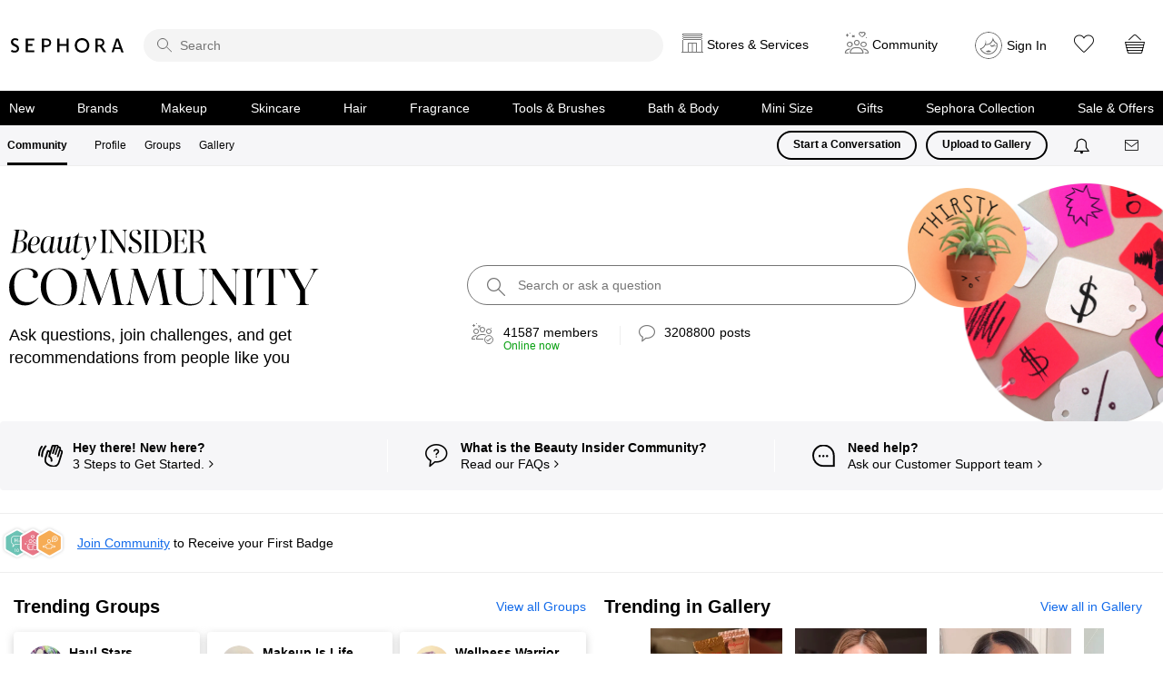

--- FILE ---
content_type: text/html;charset=UTF-8
request_url: https://community.sephora.com/
body_size: 41555
content:
<!DOCTYPE html><html prefix="og: http://ogp.me/ns#" dir="ltr" lang="en" class="no-js">
	<head>
	
	<title>
	Home - Beauty Insider Community
</title>
	
	
	
<link rel="stylesheet" type="text/css" href="https://community.sephora.com/html/@1ACFF2F946A5893CC3A1153B6F67FEA2/assets/jquery.modal.css">
<link rel="stylesheet" type="text/css" href="https://community.sephora.com/html/@75E6EED8FBAD36832DED4A7FE88CEAB8/assets/jquery.bxslider.css">
<link rel="stylesheet" type="text/css" href="https://community.sephora.com/html/@D1302280BEB4D52053A4B97E9E5A504E/assets/slick.min.css">

<script type="text/javascript" src="https://community.sephora.com/html/@3CBEA35D3CECF7D47363BA3F1CADAC74/assets/addthis-custom.js"></script>
<script src="https://code.jquery.com/jquery-2.2.4.min.js" integrity="sha256-BbhdlvQf/xTY9gja0Dq3HiwQF8LaCRTXxZKRutelT44=" crossorigin="anonymous"></script>
<script language="JavaScript" type="text/javascript" src="/html/assets/sephora_visitor_api_1-31-17.js"></script>
<script language="JavaScript" type="text/javascript" src="/html/assets/sephora_s_code_20200820.js"></script>
<meta http-equiv="X-UA-Compatible" content="IE=edge">



	
	
	
	<meta content="width=device-width, initial-scale=1.0" name="viewport"/><meta content="text/html; charset=UTF-8" http-equiv="Content-Type"/><link href="https://community.sephora.com/" rel="canonical"/>
	<meta content="Sephora Community" property="og:site_name"/><meta content="website" property="og:type"/><meta content="https://community.sephora.com/" property="og:url"/><meta content="" property="og:description"/><meta content="Beauty Insider Community" property="og:title"/>
	
	
	
	    
            	<link href="/skins/6768790/a9252ae8308b443db4163b08beb31a82/sephora_2020.css" rel="stylesheet" type="text/css"/>
            
	

	
	
	
	
	<link rel="icon" href="https://community.sephora.com/html/@C799A669C52646EFEFE2C1F67FD75924/assets/favicon_sephora.jpg">
<!--[if IE]><link rel="shortcut icon" href="https://community.sephora.com/html/@C799A669C52646EFEFE2C1F67FD75924/assets/favicon_sephora.jpg"><![endif]-->


<script type="text/javascript" src="/t5/scripts/EAA19129A1248A19BBE86A06A73AF336/lia-scripts-head-min.js"></script><script language="javascript" type="text/javascript">
<!--
window.FileAPI = { jsPath: '/html/assets/js/vendor/ng-file-upload-shim/' };
LITHIUM.PrefetchData = {"Components":{"community.widget.users-online":{"instances":[{"onlineUserCount":{"result":{"data":{"count":41587},"successful":true}}}]},"community.widget.metrics-display":{"instances":[{"metricsCall":{"result":{"data":{"size":1,"list_item_type":"metric","type":"metrics","items":[{"id":"net_overall_posts","type":"metric","value":3208800}]},"successful":true}}}]}},"commonResults":{}};
;(function(){
LITHIUM.TextData = {
  li: {
    common: {
      Feedback: {
        closeAriaLabel: function(d) { return "Close feedback banner"; }
      }
    },
    community: {
      UsersOnline: {
        count: function(d) { return "<span class=\"lia-vitality-value\">" + d.count + " members</span><span class=\"lia-vitality-key\">Online now<span>"; }
      },
      MetricsDisplay: {
        "default": {
          text: function(d) { return "<span class=\"lia-vitality-value\">" + d.metric + "</span><span class=\"lia-vitality-key\">" + d.metricName + "</span>"; }
        },
        net_overall_posts: {
          text: function(d) { return "<span class=\"lia-vitality-value\">" + d.metric + "</span><span class=\"lia-vitality-key\">posts</span>"; }
        },
        net_accepted_solutions: {
          text: function(d) { return "li.community.metrics-display.net-accepted-solutions.text"; }
        },
        completed_registrations_computed: {
          text: function(d) { return "<span class=\"lia-vitality-value\">" + d.metric + "</span><span class=\"lia-vitality-key\">members</span>"; }
        },
        net_kudos_weight: {
          text: function(d) { return "<span class=\"lia-vitality-value\">" + d.metric + "</span><span class=\"lia-vitality-key\">kudos</span>"; }
        },
        completed_registrations: {
          text: function(d) { return "<span class=\"lia-vitality-value\">" + d.metric + "</span><span class=\"lia-vitality-key\">members</span>"; }
        },
        overall_replies: {
          text: function(d) { return "<span class=\"lia-vitality-value\">" + d.metric + "</span><span class=\"lia-vitality-key\">replies</span>"; }
        }
      }
    }
  }
};LITHIUM.Limuirs = LITHIUM.Limuirs || {}; 
        LITHIUM.Limuirs.logLevel = "error"; 
        LITHIUM.Limuirs.getChunkURL = function(){ return "https:\u002F\u002Flimuirs-assets.lithium.com\u002Fassets\u002F"}; 
        LITHIUM.Limuirs.preloadPaths = [];;LITHIUM.release = "25.12"})();
LITHIUM.DEBUG = false;
LITHIUM.CommunityJsonObject = {
  "Validation" : {
    "image.description" : {
      "min" : 0,
      "max" : 1000,
      "isoneof" : [ ],
      "type" : "string"
    },
    "tkb.toc_maximum_heading_level" : {
      "min" : 1,
      "max" : 6,
      "isoneof" : [ ],
      "type" : "integer"
    },
    "tkb.toc_heading_list_style" : {
      "min" : 0,
      "max" : 50,
      "isoneof" : [
        "disc",
        "circle",
        "square",
        "none"
      ],
      "type" : "string"
    },
    "blog.toc_maximum_heading_level" : {
      "min" : 1,
      "max" : 6,
      "isoneof" : [ ],
      "type" : "integer"
    },
    "tkb.toc_heading_indent" : {
      "min" : 5,
      "max" : 50,
      "isoneof" : [ ],
      "type" : "integer"
    },
    "blog.toc_heading_indent" : {
      "min" : 5,
      "max" : 50,
      "isoneof" : [ ],
      "type" : "integer"
    },
    "blog.toc_heading_list_style" : {
      "min" : 0,
      "max" : 50,
      "isoneof" : [
        "disc",
        "circle",
        "square",
        "none"
      ],
      "type" : "string"
    }
  },
  "User" : {
    "settings" : {
      "imageupload.legal_file_extensions" : "*.jpg;*.JPG;*.jpeg;*.JPEG;*.gif;*.GIF;*.png;*.PNG",
      "config.enable_avatar" : true,
      "integratedprofile.show_klout_score" : true,
      "layout.sort_view_by_last_post_date" : true,
      "layout.friendly_dates_enabled" : true,
      "profileplus.allow.anonymous.scorebox" : false,
      "tkb.message_sort_default" : "topicPublishDate",
      "layout.format_pattern_date" : "MM-dd-yyyy",
      "config.require_search_before_post" : "off",
      "isUserLinked" : false,
      "integratedprofile.cta_add_topics_dismissal_timestamp" : -1,
      "layout.message_body_image_max_size" : 500,
      "profileplus.everyone" : false,
      "integratedprofile.cta_connect_wide_dismissal_timestamp" : -1,
      "blog.toc_maximum_heading_level" : "",
      "integratedprofile.hide_social_networks" : false,
      "blog.toc_heading_indent" : "",
      "contest.entries_per_page_num" : 20,
      "layout.messages_per_page_linear" : 10,
      "integratedprofile.cta_manage_topics_dismissal_timestamp" : -1,
      "profile.shared_profile_test_group" : false,
      "integratedprofile.cta_personalized_feed_dismissal_timestamp" : -1,
      "integratedprofile.curated_feed_size" : 10,
      "contest.one_kudo_per_contest" : false,
      "integratedprofile.enable_social_networks" : false,
      "integratedprofile.my_interests_dismissal_timestamp" : -1,
      "profile.language" : "en",
      "layout.friendly_dates_max_age_days" : 30,
      "layout.threading_order" : "thread_descending",
      "blog.toc_heading_list_style" : "disc",
      "useRecService" : false,
      "layout.module_welcome" : "<p>Ask questions, join challenges, and get <\/br> recommendations from people like you<\/p>",
      "imageupload.max_uploaded_images_per_upload" : 100,
      "imageupload.max_uploaded_images_per_user" : 6000,
      "integratedprofile.connect_mode" : "",
      "tkb.toc_maximum_heading_level" : "",
      "tkb.toc_heading_list_style" : "disc",
      "sharedprofile.show_hovercard_score" : true,
      "config.search_before_post_scope" : "community",
      "tkb.toc_heading_indent" : "",
      "p13n.cta.recommendations_feed_dismissal_timestamp" : -1,
      "imageupload.max_file_size" : 7000,
      "layout.show_batch_checkboxes" : false,
      "integratedprofile.cta_connect_slim_dismissal_timestamp" : -1
    },
    "isAnonymous" : true,
    "policies" : {
      "image-upload.process-and-remove-exif-metadata" : true
    },
    "registered" : false,
    "emailRef" : "",
    "id" : -1,
    "login" : "Anonymous"
  },
  "Server" : {
    "communityPrefix" : "/sephora",
    "nodeChangeTimeStamp" : 1769145197983,
    "tapestryPrefix" : "/t5",
    "deviceMode" : "DESKTOP",
    "responsiveDeviceMode" : "DESKTOP",
    "membershipChangeTimeStamp" : "0",
    "version" : "25.12",
    "branch" : "25.12-release",
    "showTextKeys" : false
  },
  "Config" : {
    "phase" : "prod",
    "integratedprofile.cta.reprompt.delay" : 30,
    "profileplus.tracking" : {
      "profileplus.tracking.enable" : false,
      "profileplus.tracking.click.enable" : false,
      "profileplus.tracking.impression.enable" : false
    },
    "app.revision" : "2512231126-s6f44f032fc-b18",
    "navigation.manager.community.structure.limit" : "1000"
  },
  "Activity" : {
    "Results" : [ ]
  },
  "NodeContainer" : {
    "viewHref" : "https://community.sephora.com/t5/Top/ct-p/top",
    "description" : "",
    "id" : "top",
    "shortTitle" : "Top",
    "title" : "Top",
    "nodeType" : "category"
  },
  "Page" : {
    "skins" : [
      "sephora_2020",
      "responsive_peak"
    ],
    "authUrls" : {
      "loginUrl" : "https://www.sephora.com/profile/me?launchSocialSignInFlow=true&provider=lithium&nextpage=https%3A%2F%2Fcommunity.sephora.com%2F",
      "loginUrlNotRegistered" : "https://www.sephora.com/profile/me?launchSocialSignInFlow=true&provider=lithium&redirectreason=notregistered&nextpage=https%3A%2F%2Fcommunity.sephora.com%2F",
      "loginUrlNotRegisteredDestTpl" : "https://www.sephora.com/profile/me?launchSocialSignInFlow=true&provider=lithium&redirectreason=notregistered&nextpage=%7B%7BdestUrl%7D%7D"
    },
    "name" : "CommunityPage",
    "rtl" : false,
    "object" : {
      "viewHref" : "/",
      "id" : "sephora",
      "page" : "CommunityPage",
      "type" : "Community"
    }
  },
  "WebTracking" : {
    "Activities" : { },
    "path" : "Community:Beauty Insider Community"
  },
  "Feedback" : {
    "targeted" : { }
  },
  "Seo" : {
    "markerEscaping" : {
      "pathElement" : {
        "prefix" : "@",
        "match" : "^[0-9][0-9]$"
      },
      "enabled" : false
    }
  },
  "TopLevelNode" : {
    "viewHref" : "https://community.sephora.com/",
    "description" : "",
    "id" : "sephora",
    "shortTitle" : "Beauty Insider Community",
    "title" : "Beauty Insider Community",
    "nodeType" : "Community"
  },
  "Community" : {
    "viewHref" : "https://community.sephora.com/",
    "integratedprofile.lang_code" : "en",
    "integratedprofile.country_code" : "US",
    "id" : "sephora",
    "shortTitle" : "Beauty Insider Community",
    "title" : "Beauty Insider Community"
  },
  "CoreNode" : {
    "viewHref" : "https://community.sephora.com/",
    "settings" : { },
    "description" : "",
    "id" : "sephora",
    "shortTitle" : "Beauty Insider Community",
    "title" : "Beauty Insider Community",
    "nodeType" : "Community",
    "ancestors" : [ ]
  }
};
LITHIUM.Components.RENDER_URL = "/t5/util/componentrenderpage/component-id/#{component-id}?render_behavior=raw";
LITHIUM.Components.ORIGINAL_PAGE_NAME = 'community/Page';
LITHIUM.Components.ORIGINAL_PAGE_ID = 'CommunityPage';
LITHIUM.Components.ORIGINAL_PAGE_CONTEXT = '[base64].';
LITHIUM.Css = {
  "BASE_DEFERRED_IMAGE" : "lia-deferred-image",
  "BASE_BUTTON" : "lia-button",
  "BASE_SPOILER_CONTAINER" : "lia-spoiler-container",
  "BASE_TABS_INACTIVE" : "lia-tabs-inactive",
  "BASE_TABS_ACTIVE" : "lia-tabs-active",
  "BASE_AJAX_REMOVE_HIGHLIGHT" : "lia-ajax-remove-highlight",
  "BASE_FEEDBACK_SCROLL_TO" : "lia-feedback-scroll-to",
  "BASE_FORM_FIELD_VALIDATING" : "lia-form-field-validating",
  "BASE_FORM_ERROR_TEXT" : "lia-form-error-text",
  "BASE_FEEDBACK_INLINE_ALERT" : "lia-panel-feedback-inline-alert",
  "BASE_BUTTON_OVERLAY" : "lia-button-overlay",
  "BASE_TABS_STANDARD" : "lia-tabs-standard",
  "BASE_AJAX_INDETERMINATE_LOADER_BAR" : "lia-ajax-indeterminate-loader-bar",
  "BASE_AJAX_SUCCESS_HIGHLIGHT" : "lia-ajax-success-highlight",
  "BASE_CONTENT" : "lia-content",
  "BASE_JS_HIDDEN" : "lia-js-hidden",
  "BASE_AJAX_LOADER_CONTENT_OVERLAY" : "lia-ajax-loader-content-overlay",
  "BASE_FORM_FIELD_SUCCESS" : "lia-form-field-success",
  "BASE_FORM_WARNING_TEXT" : "lia-form-warning-text",
  "BASE_FORM_FIELDSET_CONTENT_WRAPPER" : "lia-form-fieldset-content-wrapper",
  "BASE_AJAX_LOADER_OVERLAY_TYPE" : "lia-ajax-overlay-loader",
  "BASE_FORM_FIELD_ERROR" : "lia-form-field-error",
  "BASE_SPOILER_CONTENT" : "lia-spoiler-content",
  "BASE_FORM_SUBMITTING" : "lia-form-submitting",
  "BASE_EFFECT_HIGHLIGHT_START" : "lia-effect-highlight-start",
  "BASE_FORM_FIELD_ERROR_NO_FOCUS" : "lia-form-field-error-no-focus",
  "BASE_EFFECT_HIGHLIGHT_END" : "lia-effect-highlight-end",
  "BASE_SPOILER_LINK" : "lia-spoiler-link",
  "FACEBOOK_LOGOUT" : "lia-component-users-action-logout",
  "BASE_DISABLED" : "lia-link-disabled",
  "FACEBOOK_SWITCH_USER" : "lia-component-admin-action-switch-user",
  "BASE_FORM_FIELD_WARNING" : "lia-form-field-warning",
  "BASE_AJAX_LOADER_FEEDBACK" : "lia-ajax-loader-feedback",
  "BASE_AJAX_LOADER_OVERLAY" : "lia-ajax-loader-overlay",
  "BASE_LAZY_LOAD" : "lia-lazy-load"
};
(function() { if (!window.LITHIUM_SPOILER_CRITICAL_LOADED) { window.LITHIUM_SPOILER_CRITICAL_LOADED = true; window.LITHIUM_SPOILER_CRITICAL_HANDLER = function(e) { if (!window.LITHIUM_SPOILER_CRITICAL_LOADED) return; if (e.target.classList.contains('lia-spoiler-link')) { var container = e.target.closest('.lia-spoiler-container'); if (container) { var content = container.querySelector('.lia-spoiler-content'); if (content) { if (e.target.classList.contains('open')) { content.style.display = 'none'; e.target.classList.remove('open'); } else { content.style.display = 'block'; e.target.classList.add('open'); } } e.preventDefault(); return false; } } }; document.addEventListener('click', window.LITHIUM_SPOILER_CRITICAL_HANDLER, true); } })();
LITHIUM.noConflict = true;
LITHIUM.useCheckOnline = false;
LITHIUM.RenderedScripts = [
  "Namespace.js",
  "jquery.blockui.js",
  "jquery.ui.position.js",
  "jquery.effects.core.js",
  "jquery.lithium-selector-extensions.js",
  "jquery.ui.resizable.js",
  "jquery.iframe-transport.js",
  "jquery.js",
  "DeferredImages.js",
  "PolyfillsAll.js",
  "jquery.delayToggle-1.0.js",
  "ElementMethods.js",
  "Throttle.js",
  "AjaxFeedback.js",
  "jquery.ui.dialog.js",
  "Video.js",
  "jquery.ui.mouse.js",
  "Lithium.js",
  "jquery.appear-1.1.1.js",
  "LiModernizr.js",
  "jquery.autocomplete.js",
  "jquery.ui.core.js",
  "ElementQueries.js",
  "jquery.ui.draggable.js",
  "Link.js",
  "prism.js",
  "SearchAutoCompleteToggle.js",
  "DataHandler.js",
  "json2.js",
  "Auth.js",
  "jquery.position-toggle-1.0.js",
  "limuirs-25_7-vendors~main.5ef86aa8c72fe4cbb8d6.js",
  "jquery.viewport-1.0.js",
  "Components.js",
  "HelpIcon.js",
  "ResizeSensor.js",
  "InformationBox.js",
  "jquery.iframe-shim-1.0.js",
  "SearchForm.js",
  "jquery.placeholder-2.0.7.js",
  "CustomEvent.js",
  "Sandbox.js",
  "Forms.js",
  "jquery.ui.widget.js",
  "ActiveCast3.js",
  "jquery.hoverIntent-r6.js",
  "Text.js",
  "Loader.js",
  "Cache.js",
  "ForceLithiumJQuery.js",
  "jquery.fileupload.js",
  "AutoComplete.js",
  "jquery.css-data-1.0.js",
  "PartialRenderProxy.js",
  "Placeholder.js",
  "jquery.effects.slide.js",
  "jquery.ajax-cache-response-1.0.js",
  "jquery.scrollTo.js",
  "Tooltip.js",
  "Events.js",
  "jquery.function-utils-1.0.js",
  "limuirs-25_7-main.4901f9852c8aa75754e9.js",
  "jquery.json-2.6.0.js",
  "Globals.js",
  "NoConflict.js",
  "jquery.tools.tooltip-1.2.6.js",
  "jquery.tmpl-1.1.1.js",
  "jquery.clone-position-1.0.js",
  "SpoilerToggle.js",
  "AjaxSupport.js",
  "OoyalaPlayer.js"
];// -->
</script><script type="text/javascript" src="/t5/scripts/D60EB96AE5FF670ED274F16ABB044ABD/lia-scripts-head-min.js"></script></head>
	<body class="lia-user-status-anonymous CommunityPage lia-body lia-a11y" id="lia-body">
	
	
	<div id="B93-189-2" class="ServiceNodeInfoHeader">
</div>
	
	
	
	

	<div class="lia-page">
		<center>
			
				

<main>
					
	
	<div class="MinimumWidthContainer">
		<div class="min-width-wrapper">
			<div class="min-width">		
				
						<div class="lia-content">
                            
							
							
							
		
	<div class="lia-quilt lia-quilt-community-page lia-quilt-layout-conversation-category-page lia-top-quilt">
	<div class="lia-quilt-row lia-quilt-row-header">
		<div class="lia-quilt-column lia-quilt-column-24 lia-quilt-column-single lia-quilt-column-common-header">
			<div class="lia-quilt-column-alley lia-quilt-column-alley-single">
	
		
			<div class="lia-quilt lia-quilt-header lia-quilt-layout-custom-sephora-header lia-component-quilt-header">
	<div class="lia-quilt-row lia-quilt-row-header-top">
		<div class="lia-quilt-column lia-quilt-column-24 lia-quilt-column-single lia-quilt-column-header-top-content">
			<div class="lia-quilt-column-alley lia-quilt-column-alley-single">
	
		
			<div class="custom-sephora-header">
    <header>
        <div>
            <h1><a href="https://www.sephora.com/" target="_blank" class="omniture-link" omnitureactionevent="Home">Sephora</a></h1>
<div class="custom-sephora-header-search">
    <form action="">
        <i class="search-icon" role="presentation"></i>
        <input role="search" type="search" name="sitesearch" placeholder="Search">
    </form>      
</div>            <div class="sephora-header-right-wrapper">
<div class="custom-sephora-header-services">
    <div class="header-services">
      <a href="#" class="services-link omniture-link"><span>Stores &amp; Services</span></a>
<section class="header-services-flyout">
  <div>
            <div class="mobile-header-title" style="display:none;">
               <h2><a href="https://www.sephora.com/happening/stores/sephora-near-me">Stores</a></h2>
              <div><a href="#" class="close">Close</a></div>
            </div> 
            <span>
                <a href="https://www.sephora.com/happening/stores/sephora-near-me" class="omniture-link">Find a Sephora
                </a>
            </span>
            <div>
                <h2>Happening at Sephora</h2>
                <a href="https://www.sephora.com/happening/home" class="omniture-link">View all</a>
            </div>
            <div class="custom-sephora-header-flyout-tile">
                <article>
                    <img src="https://community.sephora.com/html/@AA76E802D942BC410153925E622D4CB9/assets/img-services.png" />
                    <h3>
                        <a href="https://www.sephora.com/happening/home?type=services" class="omniture-link">Services</a>
                    </h3>
                    <p>From makeovers to personalized skincare consultations</p>
                </article>
                <article>
                    <img src="https://community.sephora.com/html/@7F8BBE7A52E5B7827595BEC7E11F80E2/assets/img-services-classes.png" />
                    <h3>
                        <a href="https://www.sephora.com/happening/home?type=classes" class="omniture-link">Free Classes</a>
                    </h3>
                    <p>Get inspired, play with products & learn new skills</p>
                </article>
                <article>
                    <img src="https://community.sephora.com/html/@837C8683FE5873EF24205F12703ECC56/assets/img-services-events.png" />
                    <h3>
                        <a href="https://www.sephora.com/happening/home?type=events" class="omniture-link">Store Events</a>
                    </h3>
                    <p>Exciting launches, parties & more</p>
                </article>
                <article>
                    <img src="https://community.sephora.com/html/@64317C53F7E886937EFB53E8C05282D4/assets/img-services-new-stores.png" />
                    <h3>
                        <a href="https://www.sephora.com/happening/home?type=announcements" class="omniture-link">What's new in store</a>
                    </h3>
                    <p>Explore what's hot in your store</p>
                </article>
            </div>
    </div>
        </section>    </div>
</div><div class="custom-sephora-header-community">
    <div class="header-community-link">
        <a href="#" class="community-link omniture-link"><span>Community</span> </a>
<section class="header-community-flyout">
    <div>
    <header>
       <div class="mobile-header-title">
            <h2>Community</h2>
        </div>
        <div class="user-info">
            <div class="user-avatar">
                <img class="user-avatar" src="https://community.sephora.com/html/@129B80AE4C3EFDE675B2A6C3273F3660/assets/sephora-big-avatar.png">
            </div>
            <strong>
                <a class="item-link" href="" class="omniture-link"> Community Profile<img src="">
                </a>
            </strong>
            <small>Sign in to see your profile</small>
        </div>
        <div class="sign-in-options">
            <a class="lia-button lia-button-primary" href="https://www.sephora.com/profile/me?launchSocialSignInFlow=true&provider=lithium&nextpage=https%3A%2F%2Fcommunity.sephora.com%2F" class="omniture-link">Sign In</a>
            <a class="lia-button lia-button-secondary" href="https://www.sephora.com/profile/me?launchSocialRegisterFlow=true&provider=lithium&nextpage=https%3A%2F%2Fcommunity.sephora.com%2F" class="omniture-link">Create Account</a>
        </div>
    </header>
    <div class="custom-sephora-header-flyout-tile no-divider">
        <article>
            <img src="https://community.sephora.com/html/@206F60CAA5EA9E28B51B569DBB48EF2E/assets/img-community-home.png" />
            <h3>
                <a href="/" class="omniture-link">Community Home
                </a>
            </h3>
            <p>Ask questions, join challenges, and get recommendations from people like you</p>
        </article>
        <article>
            <img src="https://community.sephora.com/html/@774BA2267C327970AED63387B09CA19F/assets/community_groups.webp" />
            <h3>
                <a href="https://community.sephora.com/t5/grouphubs/page" class="omniture-link">Groups</a>
            </h3>
            <p>Discover topics tailored to your beauty interests</p>
        </article>
        <article>
            <img src="https://community.sephora.com/html/@4F7FF63D96ADC9AEC8C56A42F25E1040/assets/img-gallery.png" />
            <h3>
                <a href="https://www.sephora.com/community/gallery" class="omniture-link">Gallery</a>
            </h3>
            <p>Add your photos and get inspired by fellow beauty lovers</p>
        </article>
    </div>

    </div>
         <span><a href="#" class="close">close</a></span>
</section>    </div>
</div><div class="custom-sephora-header-user">
    <div class="header-user-link">
        <img class="user-avatar" src="https://community.sephora.com/html/@78C1EEEEA7B7F77060A73B4AB921D9D9/assets/sephora-default-avatar.svg"/>
        <strong>
            <a href="#" class="omniture-link">
                Sign In
            </a>
        </strong>
<section class="header-user-flyout">
    <div>
    <header>
        <div class="user-info">
            <div class="user-avatar">
                <img src="https://community.sephora.com/html/@129B80AE4C3EFDE675B2A6C3273F3660/assets/sephora-big-avatar.png"/>
            </div>
            <strong>
                <a href="" class="omniture-link">
                Hi, Beautiful! ☀️</a>
            </strong>
             <p>
                Sign in to Sephora for a more personalized experience
             </p>
        </div>
        <div class="sign-in-options">
            <a class="lia-button lia-button-primary omniture-link" href="https://www.sephora.com/profile/me?launchSocialSignInFlow=true&provider=lithium&nextpage=https%3A%2F%2Fcommunity.sephora.com%2F">Sign In</a>
            <a class="lia-button lia-button-secondary omniture-link" href="https://www.sephora.com/profile/me?launchSocialRegisterFlow=true&provider=lithium&nextpage=https%3A%2F%2Fcommunity.sephora.com%2F">Create Account</a>
        </div>
    </header>
    <div>
        <article>
            <span class="insider-action">
                    <img src="https://community.sephora.com/html/@B16106925E6FE52ED71F4F9FA0390B63/assets/32-insider.svg" alt="Insider" role="presentation"/>
            </span>
            <h3>
                <a href="https://www.sephora.com/profile/BeautyInsider" class="omniture-link">
                    Beauty Insider Summary
                </a>
            </h3>
            <p>View activity, savings and benefits</p>
        </article>
        <article>
            <h3>
                <a href="https://www.sephora.com/rewards" class="omniture-link">
                    Rewards Bazaar
                </a>
            </h3>
            <p>Redeem items, samples and more</p>
        </article>
    </div>
    <div>
        <article>
            <i class="orders-icon"></i>
            <h3>
                <a href="https://www.sephora.com/profile/MyAccount/Orders" class="omniture-link">
                    Orders
                </a>
            </h3>
            <p>View and track online orders</p>
        </article>
        <article>
            <i class="buy-icon"></i>
            <h3>
                <a href="https://www.sephora.com/purchase-history" class="omniture-link">
                    Buy It Again
                </a>
            </h3>
            <p>Reorder it from in-store and online purchases</p>
        </article>
    </div>
    <div>
        <article>
            <i class="love-icon"></i>
            <h3>
                <a href="https://www.sephora.com/shopping-list" class="omniture-link">
                    Loves
                </a>
            </h3>
            <p>View saved products</p>
        </article>
        <article>
            <i class="recommendation-icon"></i>
            <h3>
                <a href="https://www.sephora.com/in-store-services" class="omniture-link">
                    Beauty Advisor Recommendations
                </a>
            </h3>
            <p>Recommendations from your store visits</p>
        </article>
        <article>
            <i class="reservation-icon"></i>
            <h3>
                <a href="https://www.sephora.com/happening/reservations" class="omniture-link">
                    Reservations
                </a>
            </h3>
            <p>Manage your services, classes and events</p>
        </article>
        <article>
            <i class="beauty-traits"></i>
            <h3>
                <a href="https://www.sephora.com/profile/me?editprofile=true" class="omniture-link">
                    Beauty Traits & Color IQ
                </a>
            </h3>
            <p>Complete your beauty traits for personalized recommendations</p>
        </article>
        <article>
            <i class="setting-icon"></i>
            <h3>
                <a href="https://www.sephora.com/profile/MyAccount" class="omniture-link">
                    Account Settings
                </a>
            </h3>
            <p>Payments, contact info, addresses and password</p>
        </article>
    </div>
    <a href="https://community.sephora.com/t5/community/page.logoutpage?t:cp=authentication/contributions/unticketedauthenticationactions&dest_url=https%3A%2F%2Fsephora.com&lia-action-token=wNUn0qfEpg4ugLO6JQ2wmG775xds0c38haePwrW1L2c.&lia-action-token-id=logoff" class="sign-out" class="omniture-link"> Sign Out </a>
    </div>
    <span><a hrfe="#" class="close">Close</a></span>
</section>    </div> 
</div>                <div class="additional-links">
                    <ul>
                        <li>
                            <a href="https://www.sephora.com/shopping-list" class="heart-link omniture-link" target="_blank"><span>Loves</span></a>
                        </li>
                        <li>
                            <a href="https://www.sephora.com/basket" class="cart-link omniture-link" target="_blank"><span>Cart</span></a>
                        </li>
                    </ul>
                </div>
            </div>
        </div>
<div class="custom-sephora-header-navigation">
    <div class="mobile-header-title">
        <h2>Shop</h2>
        <span><a hrfe="#" class="close">Close</a></span>
    </div>
    <ul>
        <li>
            <a href="https://www.sephora.com/beauty/new-beauty-products" class="ico-new omniture-link">New</a>
        </li>
        <li>
            <a href="https://www.sephora.com/brands-list" class="ico-brands omniture-link">Brands</a>
        </li>
        <li>
            <a href="https://www.sephora.com/shop/makeup-cosmetics" class="ico-makeup omniture-link">Makeup</a>
        </li>
        <li>
            <a href="https://www.sephora.com/shop/skincare" class="ico-skincare omniture-link">Skincare</a>
        </li>
        <li>
            <a href="https://www.sephora.com/shop/hair-products" class="ico-hair omniture-link">Hair</a>
        </li>
        <li>
            <a href="https://www.sephora.com/shop/fragrance" class="ico-fragrance omniture-link">Fragrance</a>
        </li>
        <li>
            <a href="https://www.sephora.com/shop/makeup-tools" class="ico-tools omniture-link">Tools & Brushes</a>
        </li>
        <li>
            <a href="https://www.sephora.com/shop/bath-body" class="ico-bath omniture-link">Bath & Body</a>
        </li>
        <li>
            <a href="https://www.sephora.com/shop/travel-size-toiletries" class="ico-minisize omniture-link">Mini Size</a>
        </li>
        <li>
            <a href="https://www.sephora.com/shop/gifts" class="ico-gifts omniture-link">Gifts</a>
        </li>
        <li>
            <a href="https://www.sephora.com/brand/sephora-collection" class="ico-collection omniture-link">Sephora Collection</a>
        </li>
        <li>
            <a href="https://www.sephora.com/sale" class="ico-sale omniture-link">Sale & Offers</a>
        </li>
    </ul>
</div>    </header>
</div>
<!-- nada  nada -->

<div class="custom-sephora-sticky-mobile-header">
    <ul>
        <li class="mobile-header-home">
            <a href="https://www.sephora.com" class="omniture-link">Home</a>
        </li>
        <li class="mobile-header-shop">
            <a href="" class="omniture-link">Shop</a>
<div class="custom-sephora-header-navigation">
    <div class="mobile-header-title">
        <h2>Shop</h2>
        <span><a hrfe="#" class="close">Close</a></span>
    </div>
    <ul>
        <li>
            <a href="https://www.sephora.com/beauty/new-beauty-products" class="ico-new omniture-link">New</a>
        </li>
        <li>
            <a href="https://www.sephora.com/brands-list" class="ico-brands omniture-link">Brands</a>
        </li>
        <li>
            <a href="https://www.sephora.com/shop/makeup-cosmetics" class="ico-makeup omniture-link">Makeup</a>
        </li>
        <li>
            <a href="https://www.sephora.com/shop/skincare" class="ico-skincare omniture-link">Skincare</a>
        </li>
        <li>
            <a href="https://www.sephora.com/shop/hair-products" class="ico-hair omniture-link">Hair</a>
        </li>
        <li>
            <a href="https://www.sephora.com/shop/fragrance" class="ico-fragrance omniture-link">Fragrance</a>
        </li>
        <li>
            <a href="https://www.sephora.com/shop/makeup-tools" class="ico-tools omniture-link">Tools & Brushes</a>
        </li>
        <li>
            <a href="https://www.sephora.com/shop/bath-body" class="ico-bath omniture-link">Bath & Body</a>
        </li>
        <li>
            <a href="https://www.sephora.com/shop/travel-size-toiletries" class="ico-minisize omniture-link">Mini Size</a>
        </li>
        <li>
            <a href="https://www.sephora.com/shop/gifts" class="ico-gifts omniture-link">Gifts</a>
        </li>
        <li>
            <a href="https://www.sephora.com/brand/sephora-collection" class="ico-collection omniture-link">Sephora Collection</a>
        </li>
        <li>
            <a href="https://www.sephora.com/sale" class="ico-sale omniture-link">Sale & Offers</a>
        </li>
    </ul>
</div>        </li>
        <li class="mobile-header-offers">
            <a href="https://www.sephora.com/beauty/beauty-offers" class="omniture-link">Offers</a>
        </li>
        <li class="mobile-header-user">
            <a href="#" class="omniture-link">
                <img src="https://community.sephora.com/html/@0AAF9F683B4E5EB38EE2B597AF42DBCD/assets/sephora-default-avtar.svg" /> 
               Sign In
<section class="header-user-flyout">
    <div>
    <header>
        <div class="user-info">
            <div class="user-avatar">
                <img src="https://community.sephora.com/html/@129B80AE4C3EFDE675B2A6C3273F3660/assets/sephora-big-avatar.png"/>
            </div>
            <strong>
                <a href="" class="omniture-link">
                Hi, Beautiful! ☀️</a>
            </strong>
             <p>
                Sign in to Sephora for a more personalized experience
             </p>
        </div>
        <div class="sign-in-options">
            <a class="lia-button lia-button-primary omniture-link" href="https://www.sephora.com/profile/me?launchSocialSignInFlow=true&provider=lithium&nextpage=https%3A%2F%2Fcommunity.sephora.com%2F">Sign In</a>
            <a class="lia-button lia-button-secondary omniture-link" href="https://www.sephora.com/profile/me?launchSocialRegisterFlow=true&provider=lithium&nextpage=https%3A%2F%2Fcommunity.sephora.com%2F">Create Account</a>
        </div>
    </header>
    <div>
        <article>
            <span class="insider-action">
                    <img src="https://community.sephora.com/html/@B16106925E6FE52ED71F4F9FA0390B63/assets/32-insider.svg" alt="Insider" role="presentation"/>
            </span>
            <h3>
                <a href="https://www.sephora.com/profile/BeautyInsider" class="omniture-link">
                    Beauty Insider Summary
                </a>
            </h3>
            <p>View activity, savings and benefits</p>
        </article>
        <article>
            <h3>
                <a href="https://www.sephora.com/rewards" class="omniture-link">
                    Rewards Bazaar
                </a>
            </h3>
            <p>Redeem items, samples and more</p>
        </article>
    </div>
    <div>
        <article>
            <i class="orders-icon"></i>
            <h3>
                <a href="https://www.sephora.com/profile/MyAccount/Orders" class="omniture-link">
                    Orders
                </a>
            </h3>
            <p>View and track online orders</p>
        </article>
        <article>
            <i class="buy-icon"></i>
            <h3>
                <a href="https://www.sephora.com/purchase-history" class="omniture-link">
                    Buy It Again
                </a>
            </h3>
            <p>Reorder it from in-store and online purchases</p>
        </article>
    </div>
    <div>
        <article>
            <i class="love-icon"></i>
            <h3>
                <a href="https://www.sephora.com/shopping-list" class="omniture-link">
                    Loves
                </a>
            </h3>
            <p>View saved products</p>
        </article>
        <article>
            <i class="recommendation-icon"></i>
            <h3>
                <a href="https://www.sephora.com/in-store-services" class="omniture-link">
                    Beauty Advisor Recommendations
                </a>
            </h3>
            <p>Recommendations from your store visits</p>
        </article>
        <article>
            <i class="reservation-icon"></i>
            <h3>
                <a href="https://www.sephora.com/happening/reservations" class="omniture-link">
                    Reservations
                </a>
            </h3>
            <p>Manage your services, classes and events</p>
        </article>
        <article>
            <i class="beauty-traits"></i>
            <h3>
                <a href="https://www.sephora.com/profile/me?editprofile=true" class="omniture-link">
                    Beauty Traits & Color IQ
                </a>
            </h3>
            <p>Complete your beauty traits for personalized recommendations</p>
        </article>
        <article>
            <i class="setting-icon"></i>
            <h3>
                <a href="https://www.sephora.com/profile/MyAccount" class="omniture-link">
                    Account Settings
                </a>
            </h3>
            <p>Payments, contact info, addresses and password</p>
        </article>
    </div>
    <a href="https://community.sephora.com/t5/community/page.logoutpage?t:cp=authentication/contributions/unticketedauthenticationactions&dest_url=https%3A%2F%2Fsephora.com&lia-action-token=wNUn0qfEpg4ugLO6JQ2wmG775xds0c38haePwrW1L2c.&lia-action-token-id=logoff" class="sign-out" class="omniture-link"> Sign Out </a>
    </div>
    <span><a hrfe="#" class="close">Close</a></span>
</section>            </a>
        </li>
        <li class="mobile-header-community">
            <a href="#" class="omniture-link">Community</a>
<section class="header-community-flyout">
    <div>
    <header>
       <div class="mobile-header-title">
            <h2>Community</h2>
        </div>
        <div class="user-info">
            <div class="user-avatar">
                <img class="user-avatar" src="https://community.sephora.com/html/@129B80AE4C3EFDE675B2A6C3273F3660/assets/sephora-big-avatar.png">
            </div>
            <strong>
                <a class="item-link" href="" class="omniture-link"> Community Profile<img src="">
                </a>
            </strong>
            <small>Sign in to see your profile</small>
        </div>
        <div class="sign-in-options">
            <a class="lia-button lia-button-primary" href="https://www.sephora.com/profile/me?launchSocialSignInFlow=true&provider=lithium&nextpage=https%3A%2F%2Fcommunity.sephora.com%2F" class="omniture-link">Sign In</a>
            <a class="lia-button lia-button-secondary" href="https://www.sephora.com/profile/me?launchSocialRegisterFlow=true&provider=lithium&nextpage=https%3A%2F%2Fcommunity.sephora.com%2F" class="omniture-link">Create Account</a>
        </div>
    </header>
    <div class="custom-sephora-header-flyout-tile no-divider">
        <article>
            <img src="https://community.sephora.com/html/@206F60CAA5EA9E28B51B569DBB48EF2E/assets/img-community-home.png" />
            <h3>
                <a href="/" class="omniture-link">Community Home
                </a>
            </h3>
            <p>Ask questions, join challenges, and get recommendations from people like you</p>
        </article>
        <article>
            <img src="https://community.sephora.com/html/@774BA2267C327970AED63387B09CA19F/assets/community_groups.webp" />
            <h3>
                <a href="https://community.sephora.com/t5/grouphubs/page" class="omniture-link">Groups</a>
            </h3>
            <p>Discover topics tailored to your beauty interests</p>
        </article>
        <article>
            <img src="https://community.sephora.com/html/@4F7FF63D96ADC9AEC8C56A42F25E1040/assets/img-gallery.png" />
            <h3>
                <a href="https://www.sephora.com/community/gallery" class="omniture-link">Gallery</a>
            </h3>
            <p>Add your photos and get inspired by fellow beauty lovers</p>
        </article>
    </div>

    </div>
         <span><a href="#" class="close">close</a></span>
</section>        </li>
        <li class="mobile-header-services">
            <a href="#" class="omniture-link">Stores</a>
<section class="header-services-flyout">
  <div>
            <div class="mobile-header-title" style="display:none;">
               <h2><a href="https://www.sephora.com/happening/stores/sephora-near-me">Stores</a></h2>
              <div><a href="#" class="close">Close</a></div>
            </div> 
            <span>
                <a href="https://www.sephora.com/happening/stores/sephora-near-me" class="omniture-link">Find a Sephora
                </a>
            </span>
            <div>
                <h2>Happening at Sephora</h2>
                <a href="https://www.sephora.com/happening/home" class="omniture-link">View all</a>
            </div>
            <div class="custom-sephora-header-flyout-tile">
                <article>
                    <img src="https://community.sephora.com/html/@AA76E802D942BC410153925E622D4CB9/assets/img-services.png" />
                    <h3>
                        <a href="https://www.sephora.com/happening/home?type=services" class="omniture-link">Services</a>
                    </h3>
                    <p>From makeovers to personalized skincare consultations</p>
                </article>
                <article>
                    <img src="https://community.sephora.com/html/@7F8BBE7A52E5B7827595BEC7E11F80E2/assets/img-services-classes.png" />
                    <h3>
                        <a href="https://www.sephora.com/happening/home?type=classes" class="omniture-link">Free Classes</a>
                    </h3>
                    <p>Get inspired, play with products & learn new skills</p>
                </article>
                <article>
                    <img src="https://community.sephora.com/html/@837C8683FE5873EF24205F12703ECC56/assets/img-services-events.png" />
                    <h3>
                        <a href="https://www.sephora.com/happening/home?type=events" class="omniture-link">Store Events</a>
                    </h3>
                    <p>Exciting launches, parties & more</p>
                </article>
                <article>
                    <img src="https://community.sephora.com/html/@64317C53F7E886937EFB53E8C05282D4/assets/img-services-new-stores.png" />
                    <h3>
                        <a href="https://www.sephora.com/happening/home?type=announcements" class="omniture-link">What's new in store</a>
                    </h3>
                    <p>Explore what's hot in your store</p>
                </article>
            </div>
    </div>
        </section>        </li>
    </ul>
</div>


		
			<div class="custom-community-sub-nav">
    <section>
        <ul>
            <li class="active home"><a href='/' class="omniture-link" omnitureactionevent="Community Home">Community</a></li>
            <li><a href='https://sephora.com/profile/me' class="omniture-link" omnitureactionevent="Profile">Profile</a></li>
            <li class = ""><a href='https://community.sephora.com/t5/grouphubs/page' class="omniture-link" omnitureactionevent="Groups">Groups</a></li>
            <li><a href='https://www.sephora.com/community/gallery' class="omniture-link"  omnitureactionevent="Photos">Gallery</a></li>
        </ul>
        <div class="actions">
<div class="post-btn-wrapper lia-button-wrapper">
                <a href="https://www.sephora.com/profile/me?launchSocialSignInFlow=true&provider=lithium&nextpage=https%3A%2F%2Fcommunity.sephora.com%2F" class="post-btn lia-button lia-button-primary">Start a Conversation</a>
        </div>            <a href='https://www.sephora.com/community/gallery/add-photo' class="lia-button lia-button-primary omniture-link">Upload to Gallery</a>
                <div class="lia-header-nav-component-widget lia-component-notificationfeed-widget-indicator" id="indicator_62aa7271e46468" data-ol-has-click-handler="">
                    <a class="lia-link-navigation lia-notification-feed-page-link" aria-label="Notifications" title="Notifications" alt="Notifications" id="link_62aa7271e46468" href="#"></a>
                </div>
                <div class="lia-header-nav-component-widget lia-component-notes-widget-summary-modern" id="privateNotesSummary2_62aa72720234a3" data-ol-has-click-handler="">
                    <a class="lia-link-navigation private-notes-link" aria-label="Messages" title="Messages" alt="Messages" rel="nofollow" id="link_62aa72720234a3" href="#"></a>
                </div>
        </div>
    </section>
</div>

		
	
	
</div>
		</div>
	</div><div class="lia-quilt-row lia-quilt-row-header-hero">
		<div class="lia-quilt-column lia-quilt-column-24 lia-quilt-column-single lia-quilt-column-header-hero-content">
			<div class="lia-quilt-column-alley lia-quilt-column-alley-single">
	
		
			
<div class="custom-community-hero-header">
    <section>
        <div>
            <h2>Beauty Insider Community</h2>
<span class="lia-welcome lia-component-common-widget-welcome"><p>Ask questions, join challenges, and get <br> recommendations from people like you</p></span>        </div>
        <div>
<div id="lia-searchformV32_217693bb3a012" class="SearchForm lia-search-form-wrapper lia-mode-default lia-component-common-widget-search-form">
	

	
		<div class="lia-inline-ajax-feedback">
			<div class="AjaxFeedback" id="ajaxfeedback_217693bb3a012"></div>
			
	

	

		</div>

	

	
		<div id="searchautocompletetoggle_217693bb3a012">	
	
		

	
		<div class="lia-inline-ajax-feedback">
			<div class="AjaxFeedback" id="ajaxfeedback_217693bb3a012_0"></div>
			
	

	

		</div>

	

	
			
            <form enctype="multipart/form-data" class="lia-form lia-form-inline SearchForm" action="https://community.sephora.com/t5/community/page.searchformv32.form.form" method="post" id="form_217693bb3a012" name="form_217693bb3a012"><div class="t-invisible"><input value="search/contributions/page" name="t:cp" type="hidden"><input value="[base64]." name="lia-form-context" type="hidden"><input value="CommunityPage::searchformv32.form:" name="liaFormContentKey" type="hidden"><input value="yDZKQFNI0U/sd9X4pbUemqvQQZw=:H4sIAAAAAAAAALWSzUrDQBSFr4Wuigiib6DbiajdqAhFUISqweBaZibTNJpk4sxNEzc+ik8gvkQX7nwHH8CtKxfmzxJbwaTUVZhzw/nOmblP79COD+FAC6r40OAyQOWyCF0ZaMOkjtgrJgOp/NHONtER810sP9nfIkGtoCuVQ2hI+VAQpKHQqO67hEslPJcRRrUgPZaKlOOxKzx7wxIYhZtX487b+stnC5b60MnZ0junvkBY7d/QETU8GjiGlUYKnP0kRFguwEcFeAHBe02Dm0pyobWV+Wid0sbP9u7g4/G1BZCE8QWc1U3kpzapWoqZ+S+SvoMHgPQ+ypGVj/IoC2dlqHZ8CWZdV7xljUqszZa43voPYNHkFE7qGkdaqKrl1Pm7wEqmV59gcYjGkQOJP25h6jyJnOlzRv4DUURusIWhknbEsWo5K002vhzNufG1WHmDLwdzh8gDBQAA" name="t:formdata" type="hidden"></div>
	
	

	

	

	
		<div class="lia-inline-ajax-feedback">
			<div class="AjaxFeedback" id="feedback_217693bb3a012"></div>
			
	

	

		</div>

	

	

	

	


	
	<input value="KWi2R8aogKfIQjQwd1ixfOD4fMWCwBrQUtwE-Dy8llE." name="lia-action-token" type="hidden">
	
	<input value="form_217693bb3a012" id="form_UIDform_217693bb3a012" name="form_UID" type="hidden">
	<input value="" id="form_instance_keyform_217693bb3a012" name="form_instance_key" type="hidden">
	
                

                
                    
                

                <span class="lia-search-input-wrapper">
                    <span class="lia-search-input-field">
                        <span class="lia-button-wrapper lia-button-wrapper-secondary lia-button-wrapper-searchForm-action"><input value="searchForm" name="submitContextX" type="hidden"><input class="lia-button lia-button-secondary lia-button-searchForm-action" value="Search" id="submitContext_217693bb3a012" name="submitContext" type="submit"></span>

                        <span class="lia-hidden-aria-visibile" id="autocompleteInstructionsText_217693bb3a012"></span><input placeholder="Search or ask a question" aria-label="Search" title="Search" class="lia-form-type-text lia-autocomplete-input search-input lia-search-input-message" value="" id="messageSearchField_217693bb3a012_0" name="messageSearchField" type="text">
                        <span class="lia-hidden-aria-visibile" id="autocompleteInstructionsText_217693bb3a012_0"></span><input placeholder="Search or ask a question" aria-label="Search" title="Search" class="lia-form-type-text lia-autocomplete-input search-input lia-search-input-tkb-article lia-js-hidden" value="" id="messageSearchField_217693bb3a012_1" name="messageSearchField_0" type="text">
                        

	
		<span class="lia-hidden-aria-visibile" id="autocompleteInstructionsText_217693bb3a012_1"></span><input placeholder="Enter a keyword to search within the users" ng-non-bindable="" title="Enter a user name or rank" class="lia-form-type-text UserSearchField lia-search-input-user search-input lia-js-hidden lia-autocomplete-input" aria-label="Enter a user name or rank" value="" id="userSearchField_217693bb3a012" name="userSearchField" type="text">
	

	


                        <span class="lia-hidden-aria-visibile" id="autocompleteInstructionsText_217693bb3a012_2"></span><input placeholder="Enter a keyword to search within the private messages" title="Enter a search word" class="lia-form-type-text NoteSearchField lia-search-input-note search-input lia-js-hidden lia-autocomplete-input" aria-label="Enter a search word" value="" id="noteSearchField_217693bb3a012_0" name="noteSearchField" type="text">
						<span class="lia-hidden-aria-visibile" id="autocompleteInstructionsText_217693bb3a012_3"></span><input title="Enter a search word" class="lia-form-type-text ProductSearchField lia-search-input-product search-input lia-js-hidden lia-autocomplete-input" aria-label="Enter a search word" value="" id="productSearchField_217693bb3a012" name="productSearchField" type="text">
                        <input class="lia-as-search-action-id" name="as-search-action-id" type="hidden">
                    </span>
                </span>
                

                <span class="lia-cancel-search">cancel</span>

                
            
</form>
		
			<div class="search-autocomplete-toggle-link lia-js-hidden">
				<span>
					<a class="lia-link-navigation auto-complete-toggle-on lia-link-ticket-post-action lia-component-search-action-enable-auto-complete" data-lia-action-token="Q2Yp4n6g65LQEYNvW5xvMMsjkSGnI8ZS1Dkx51dFfZY." rel="nofollow" id="enableAutoComplete_217693bb3a012" href="https://community.sephora.com/t5/community/page.enableautocomplete:enableautocomplete?t:cp=action/contributions/searchactions">Turn on suggestions</a>					
					<span class="HelpIcon">
	<a class="lia-link-navigation help-icon lia-tooltip-trigger" role="button" aria-label="Help Icon" id="link_217693bb3a012" href="#"><span class="lia-img-icon-help lia-fa-icon lia-fa-help lia-fa" alt="Auto-suggest helps you quickly narrow down your search results by suggesting possible matches as you type." aria-label="Help Icon" role="img" id="display_217693bb3a012"></span></a><div role="alertdialog" class="lia-content lia-tooltip-pos-bottom-left lia-panel-tooltip-wrapper" id="link_217693bb3a012_0-tooltip-element"><div class="lia-tooltip-arrow"></div><div class="lia-panel-tooltip"><div class="content">Auto-suggest helps you quickly narrow down your search results by suggesting possible matches as you type.</div></div></div>
</span>
				</span>
			</div>
		

	

	

	
	
	
</div>
		
	<div class="spell-check-showing-result">
		Showing results for&nbsp;<span class="lia-link-navigation show-results-for-link lia-link-disabled" aria-disabled="true" id="showingResult_217693bb3a012"></span>
		

	</div>
	<div>
		
		<span class="spell-check-search-instead">
			Search instead for&nbsp;<a class="lia-link-navigation search-instead-for-link" rel="nofollow" id="searchInstead_217693bb3a012" href="#"></a>
		</span>

	</div>
	<div class="spell-check-do-you-mean lia-component-search-widget-spellcheck">
		Did you mean:&nbsp;<a class="lia-link-navigation do-you-mean-link" rel="nofollow" id="doYouMean_217693bb3a012" href="#"></a>
	</div>

	

	

	


	
</div>            <div class="vitality-wrapper">
<li:community-users-online class="lia-limuirs-comp lia-component-community-widget-users-online"><div class="lia-vitality-component lia-community-users-online"><div class="lia-vitality-display lia-vitality-users-online" role="presentation"><span class="lia-vitality-stats"><span class="lia-vitality-value">41587 members</span><span class="lia-vitality-key">Online now<span></span></span></span></div></div></li:community-users-online><li:community-metrics-display class="lia-limuirs-comp lia-component-community-widget-metrics-display"><div class="lia-vitality-component lia-community-metrics-display"><div class="lia-vitality-display lia-metrics-display lia-vitality-metrics-display-net-overall-posts"><span class="lia-vitality-stats"><span class="lia-vitality-value">3208800</span><span class="lia-vitality-key">posts</span></span></div></div></li:community-metrics-display>            </div>
        </div>
    </section>
    <div class="custom-community-hero-header-images">
      <figure>
        <img src="https://community.sephora.com/html/@C092F934D41BA8BB5571B93195D86CB3/assets/Bubbles_D_LargeUI.jpg">
      </figure>
    </div>
        <div class="getting-started">
            <ul>
                <li>
                    <b>Hey there! New here?</b>
                    <a href="https://community.sephora.com/t5/Trending-Now/New-to-Community-Here-are-3-Steps-to-Get-Started/m-p/5194212#M88231">3 Steps to Get Started.</a>
                </li>
                <li>
                    <b>What is the Beauty Insider Community?</b>
                    <a href="https://community.sephora.com/t5/Customer-Support/BEAUTY-INSIDER-COMMUNITY-FAQs-Updated-7-8-2020/m-p/2825445">Read our FAQs</a>
                </li>
                <li>
                    <b>Need help?</b>
                    <a href="https://community.sephora.com/t5/Customer-Support/bd-p/Customer_Support">Ask our Customer Support team</a>
                </li>
            </ul>
        </div>
</div>
<section class="override-badges-widget-user-badges-list">
    <div class="override-badges-main">
        <span class="override-img"><img alt="My Badges" src="https://community.sephora.com/html/@44A54D5E6E807CA94C4AE82EDC38A364/assets/badges-join.png"></span>
        <span class="override-text">
            <a href="https://www.sephora.com/profile/me?launchSocialSignInFlow=true&amp;provider=lithium&amp;nextpage=https%3A%2F%2Fcommunity.sephora.com%2F">Join Community</a> to Receive <span class="msg-mobile-break"></span>your First Badge
        </span>
    </div>
</section><div class="custom-hero-featured-content">
<section class="custom-trending-groups">
    <header>
        <h2>Trending Groups</h2>
        <aside><a href="https://community.sephora.com/t5/grouphubs/page">View all Groups</a></aside>
    </header>
    <div class="container">
    <article>
        <aside><img src="/t5/image/serverpage/image-id/1954020iFEBC9565EA6CB4BB/image-size/small?v=v2&amp;px=200" alt="Haul Stars Avatar"></aside>
        <div>
        <h3><a href="/t5/Haul-Stars/gh-p/beauty-makeup-hauls-">Haul Stars</a></h3>

        <footer class="member-info"><span class="icon"> 49,624</span></footer>
        </div>
    </article>
    <article>
        <aside><img src="/t5/image/serverpage/image-id/1953958iA4E5B8B51FAE4194/image-size/small?v=v2&amp;px=200" alt="Makeup Is Life Avatar"></aside>
        <div>
        <h3><a href="/t5/Makeup-Is-Life/gh-p/makeup-">Makeup Is Life</a></h3>

        <footer class="member-info"><span class="icon"> 76,193</span></footer>
        </div>
    </article>
    <article>
        <aside><img src="/t5/image/serverpage/image-id/1954030i444E909494380DA5/image-size/small?v=v2&amp;px=200" alt="Wellness Warriors Avatar"></aside>
        <div>
        <h3><a href="/t5/Wellness-Warriors/gh-p/health-wellness-tips-">Wellness Warrior...</a></h3>

        <footer class="member-info"><span class="icon"> 15,912</span></footer>
        </div>
    </article>
    <article>
        <aside><img src="/t5/image/serverpage/image-id/1954037i4A03E364740B0A5D/image-size/small?v=v2&amp;px=200" alt="Besides Beauty Avatar"></aside>
        <div>
        <h3><a href="/t5/Besides-Beauty/gh-p/besides-beauty-">Besides Beauty</a></h3>

        <footer class="member-info"><span class="icon"> 36,023</span></footer>
        </div>
    </article>
    <article>
        <aside><img src="/t5/image/serverpage/image-id/1954035i0DCEC5D7E7908728/image-size/small?v=v2&amp;px=200" alt="Beauty Confidential Avatar"></aside>
        <div>
        <h3><a href="/t5/Beauty-Confidential/gh-p/bic-beauty-confidential-">Beauty Confident...</a></h3>

        <footer class="member-info"><span class="icon"> 118,925</span></footer>
        </div>
    </article>
    <article>
        <aside><img src="/t5/image/serverpage/image-id/1954040i094B523CDD971724/image-size/small?v=v2&amp;px=200" alt="Exclusive Events Avatar"></aside>
        <div>
        <h3><a href="/t5/Exclusive-Events/gh-p/beauty-events-">Exclusive Events...</a></h3>

        <footer class="member-info"><span class="icon"> 18,865</span></footer>
        </div>
    </article>
    </div>
</section><section class="custom-featured-looks">
    <header>
        <h2>Trending in Gallery</h2>
        <aside><a href="https://www.sephora.com/community/gallery?icid2=gallery_module">View all in Gallery</a></aside>
    </header>
    <div class="carousel js-carousel">
        <div class="carousel__container js-carousel-container">
            <div id="pixlee_container">
            </div>                
        </div>
    </div>
</section>

<script type="text/javascript">
    window.PixleeAsyncInit = function() {
        Pixlee.init({apiKey:'LKDci0fIQ7BCr9VKL9e0'});
        Pixlee.addSimpleWidget({widgetId:16291673});
        Pixlee.resizeWidget();
    };     
</script>
<script src="https://assets.pxlecdn.com/assets/pixlee_widget_1_0_0.js"></script></div>

		
	
	
</div>
		</div>
	</div><div class="lia-quilt-row lia-quilt-row-header-navigation">
		<div class="lia-quilt-column lia-quilt-column-24 lia-quilt-column-single lia-quilt-column-header-navigation-content lia-mark-empty">
			
		</div>
	</div><div class="lia-quilt-row lia-quilt-row-header-feedback">
		<div class="lia-quilt-column lia-quilt-column-24 lia-quilt-column-single lia-quilt-column-header-feedback">
			<div class="lia-quilt-column-alley lia-quilt-column-alley-single">
	
		
			
	

	

		
			
        <li:common-feedback class="lia-limuirs-comp lia-component-common-widget-feedback-react lia-component-common-widget-page-feedback" data-lia-limuirs-comp="{&quot;mode&quot;:&quot;DEFAULT&quot;,&quot;componentId&quot;:&quot;common.widget.feedback-react&quot;,&quot;path&quot;:&quot;limuirs\u002Fcomponents\u002Fcommon\u002FFeedback&quot;,&quot;alias&quot;:&quot;common.widget.feedback-react&quot;,&quot;instance&quot;:0,&quot;fqPath&quot;:&quot;0\u002Flimuirs\u002Fcomponents\u002Fcommon\u002FFeedback&quot;}"><noscript></noscript></li:common-feedback>
        
	

	

    
		
	
	
</div>
		</div>
	</div>
</div>
		
	
	
</div>
		</div>
	</div><div class="lia-quilt-row lia-quilt-row-sub-header">
		<div class="lia-quilt-column lia-quilt-column-24 lia-quilt-column-single lia-quilt-column-sub-header-content">
			<div class="lia-quilt-column-alley lia-quilt-column-alley-single">
	
		
			
	<div class="custom-sub-header-content">
		<div class="left-content">
			<a href="#" class="all-posts active">All Posts</a>
					</div>
		<div class="right-content">
			<a href="/t5/Customer-Support/bd-p/Customer_Support" class="support">
				<img src="/html/assets/shared.svg"/>
				Support
			</a>
			<a href="/t5/forums/postpage/choose-node/true/interaction-style/forum" class="start-convo">
				<img src="/html/assets/compose.svg"/>
				Start a conversation
			</a>
		</div>
	</div>


		
	
	
</div>
		</div>
	</div><div class="lia-quilt-row lia-quilt-row-main">
		<div class="lia-quilt-column lia-quilt-column-04 lia-quilt-column-left lia-quilt-column-filter-content">
			<div class="lia-quilt-column-alley lia-quilt-column-alley-left">
	
		
			
	<div class="filters message">
  <div class="hide" id="filterOptions">Choosing a different post order may automatically update the order of the posts that are displayed to match the selected order.</div>
		<div class="filter-purpose" tabindex="0" role="button" aria-describedby="filterOptions">
			<div class="filter-sort-by-title">Sort By:</div>
			<div class="title">Most Recent</div>
			<ul class="mobile-hide" tabindex="0" aria-describedby="filterOptions">
				<li data="recent" aria-label="Most Recent" tabindex="0" class="omniture-link active" omnitureactionevent="sortby" omnitureSortOn="messages">Most Recent</li>
				<li data="popular" aria-label="Popular" tabindex="0" class="omniture-link" omnitureactionevent="sortby" omnitureSortOn="messages">Popular</li>
				<li data="unanswered" aria-label="Unanswered" tabindex="0" class="omniture-link" omnitureactionevent="sortby" omnitureSortOn="messages">Unanswered</li>
					<li data="bookmarked" aria-label="My Bookmarks" tabindex="0" class="omniture-link" omnitureactionevent="sortby" omnitureSortOn="messages">My Bookmarks</li>
			</ul>
		</div>
	</div>


		
	
	
</div>
		</div><div class="lia-quilt-column lia-quilt-column-14 lia-quilt-column-inner lia-quilt-column-main-content">
			<div class="lia-quilt-column-alley lia-quilt-column-alley-inner">
	
		
			

	<div class="message-block featured" data-message-id="7247812" data-board-id="beauty-makeup-hauls-forum-board">
        <div class="message-header">
			<div class="left-content">
						<div class="featured">
							<span class="title">Featured</span>
							<span class="from">in</span>
							<a class="board" href="/t5/Haul-Stars/bd-p/beauty-makeup-hauls-forum-board">Haul Stars</a>
						</div>
			</div>
			<div class="right-content">
 
	<button type="button" data-subscribed="anon" data-msg="7247812" class="sphr-sub-star is-subscribed-false">
		<span></span><div></div>
	</button>
			</div>
		</div>
		<a href="/t5/Haul-Stars/Cheers-to-a-month-of-greatness-January-Hauls-2026/td-p/7247812" class="message-subject"> 🥂Cheers to a month of greatness! January Hauls 2026</a>
			<section class="post-time-details">
				<time datetime="Dec 28, 2025 9:24:35 AM" title="Dec 28, 2025 9:24:35 AM">Posted 12-28-2025 09:24</time>
					<i>|</i>
					<time datetime="Jan 22, 2026 6:58:33 PM" title="Jan 22, 2026 6:58:33 PM">Updated 2 hours ago</time>
			</section>
		<div class="user-details-wrapper">
<div class="UserAvatar lia-user-avatar lia-component-common-widget-user-avatar">
	
			
				<a class="UserAvatar lia-link-navigation" target="_self" id="link_1_2176943e2ce9e" href="/t5/user/viewprofilepage/user-id/229737"><img class="lia-user-avatar-message" title="SportyGirly125" alt="SportyGirly125" id="display_2176943e2ce9e" src="/t5/image/serverpage/image-id/2592888i07FACB74C0D9F952/image-dimensions/120x120?v=v2"/>
					
				</a>
				
			
		
</div><span>

	

	
			<span class='UserName lia-user-name lia-user-rank-BEAUTY-ADVISOR lia-component-common-widget-user-name'>
				
		
		
			<a class='lia-link-navigation lia-page-link lia-user-name-link' style='' target='_self' aria-label='View Profile of SportyGirly125' itemprop='url' id='link_2176943f84355' href='https://community.sephora.com/t5/user/viewprofilepage/user-id/229737'><span class=''>SportyGirly125</span></a>
		
		
		<img class='lia-user-rank-icon lia-user-rank-icon-right' title='BEAUTY ADVISOR' alt='BEAUTY ADVISOR' id='display_0_2176943f84355' src='/html/@AD8D335EC0DC63BB56C1F1E9711BF173/rank_icons/role_beauty-advisor.svg'/>
		
		
		
		
		
	
			</span>
		
</span>
        <img src="/html/rank_icons/birole_rouge.svg" title="ROUGE" alt="ROUGE" class="sephora-badge sephora-role-rouge">		</div>
		<div class="message-body">
				This is the month to start all over again, make new beginnings, new dreams, goals, adventures, whatever your heart desires.  Sayin
				<a class="read-more" alt="Read more" href="/t5/Haul-Stars/Cheers-to-a-month-of-greatness-January-Hauls-2026/td-p/7247812">...read more</a>
		</div>
		<div class="hide message-body-complete">
			This is the month to start all over again, make new beginnings, new dreams, goals, adventures, whatever your heart desires.  Saying goodbye to 2025 and hello to 2026!!!
 
Please post your January hauls in this thread.  I can&#39;t wait to see what everyone gets.
 
Happy birthday month to all the January babies!
 
Reminder that Beautylish Lucky Bags start shipping at the middle of the month and you can find more about it on this thread as well as the trade thread for it. 
<li-product href="https://community.sephora.com/t5/Haul-Stars/Beautylish-Lucky-Bag-2026/m-p/7245750#U7245750">Beautylish Lucky Bag 2026</li-product> 
<li-product href="https://community.sephora.com/t5/Haul-Stars/Beautylish-Lucky-Bag-2026-Trade/m-p/7245752#U7245752">Beautylish Lucky Bag 2026 Trade</li-product> 
 


		</div>
    <div class="photos-wrapper">
      <ul>
          <li>
              <a href="/t5/Haul-Stars/Cheers-to-a-month-of-greatness-January-Hauls-2026/td-p/7247812"><img src="/t5/image/serverpage/image-id/2713476i88F53D4B0D175B16/image-size/medium?v=v2&px=400" alt="IMG_9082.jpeg"/></a>
          </li>
          <li>
              <a href="/t5/Haul-Stars/Cheers-to-a-month-of-greatness-January-Hauls-2026/td-p/7247812"><img src="/t5/image/serverpage/image-id/2713605i9CDB2761D72B8942/image-size/medium?v=v2&px=400" alt="IMG_9140.jpeg"/></a>
          </li>
      </ul>
    </div>
	
			<div class="LabelsForArticle lia-component-labels">

				<span aria-level="5" role="heading" class="article-labels-title">
					Labels
				</span>

				<div class="LabelsList">
					<ul role="list" class="lia-list-standard-inline">
							<li class="label">
								<a class="label-link lia-link-navigation lia-custom-event" href="/t5/forums/filteredbylabelpage/board-id/beauty-makeup-hauls-forum-board/label-name/Bath%20%26%20Body%20Hauls">Bath & Body Hauls</a>
							</li>
							<li class="label">
								<a class="label-link lia-link-navigation lia-custom-event" href="/t5/forums/filteredbylabelpage/board-id/beauty-makeup-hauls-forum-board/label-name/Hair%20Hauls">Hair Hauls</a>
							</li>
							<li class="label">
								<a class="label-link lia-link-navigation lia-custom-event" href="/t5/forums/filteredbylabelpage/board-id/beauty-makeup-hauls-forum-board/label-name/Haul%20Advice%20%26%20Recommendations">Haul Advice & Recommendations</a>
							</li>
							<li class="label">
								<a class="label-link lia-link-navigation lia-custom-event" href="/t5/forums/filteredbylabelpage/board-id/beauty-makeup-hauls-forum-board/label-name/Makeup%20Hauls">Makeup Hauls</a>
							</li>
							<li class="label">
								<a class="label-link lia-link-navigation lia-custom-event" href="/t5/forums/filteredbylabelpage/board-id/beauty-makeup-hauls-forum-board/label-name/Skincare%20Hauls">Skincare Hauls</a>
							</li>
					</ul>
				</div>

			</div>
	<div class="message-footer">
		<div class="footer-left">
			<div class="kudos-info">
            <span tabindex="0" aria-label="Hearts given to this post" class="kudos kudo-display-button" data-attrib-msg-id="7247812">
        <svg width="28px" height="24px" viewBox="0 0 28 24" version="1.1" xmlns="http://www.w3.org/2000/svg">
          <!-- Generator: Sketch 39.1 (31720) - http://www.bohemiancoding.com/sketch -->
          <title>noun_576554</title>
          <desc>Created with Sketch.</desc>
          <defs></defs>
          <g id="Page-1" stroke="none" stroke-width="1" fill="none" fill-rule="evenodd">
              <g id="Icons" transform="translate(-22.000000, -96.000000)" fill="#000000">
                  <g id="noun_576554" transform="translate(22.000000, 96.000000)">
                      <path d="M14.002625,23.625875 C13.202,23.625875 12.452125,23.31525 11.88775,22.750875 L2.0685,12.93075 C0.735,11.59725 0,9.823625 0,7.937125 C0,3.567375 3.633875,0.863625 7,0.863625 C8.946875,0.863625 10.695125,1.582875 12.05575,2.9435 L14,4.88775 L15.94425,2.9435 C17.304875,1.582875 19.053125,0.863625 21,0.863625 C24.367,0.863625 28,3.56825 28,7.937125 C28,9.823625 27.265,11.59725 25.9315,12.93075 L16.111375,22.750875 C15.54875,23.314375 14.79975,23.625 14.002625,23.625875 Z M7,2.613625 C4.47475,2.613625 1.75,4.648875 1.75,7.937125 C1.75,9.356375 2.302125,10.689875 3.30575,11.6935 L13.125875,21.513625 C13.591375,21.98 14.405125,21.98175 14.874125,21.513625 L24.69425,11.6935 C25.697,10.689875 26.25,9.356375 26.25,7.937125 C26.25,4.648875 23.52525,2.613625 21,2.613625 C19.97275,2.613625 18.4765,2.88575 17.1815,4.181625 L14.618625,6.7445 C14.2765,7.086625 13.7235,7.086625 13.381375,6.7445 L10.8185,4.181625 C9.522625,2.88575 8.02725,2.613625 7,2.613625 Z" id="Shape"></path>
                  </g>
              </g>
          </g>
      </svg>
            </span>
				<span class="kudos-count-7247812">12</span>
			</div>
			<div class="reply-wrapper">
				<div class="reply">
						<a class="reply-link"  data-message-id="7247812" data-board-id="beauty-makeup-hauls-forum-board" href="/t5/forums/replypage/board-id/beauty-makeup-hauls-forum-board/message-id/7247812">
							<img src="/html/assets/Reply.svg" aria-label="Reply to this post"/>
							Reply
						</a>
				</div>
				<a class="replies-count-wrapper" href="/t5/Haul-Stars/Cheers-to-a-month-of-greatness-January-Hauls-2026/td-p/7247812">
					<span class="replies-count">265</span>
					<span class="replies-text">
							Replies
					</span>
				</a>
			</div>
		</div>
		<div class="footer-right">
			<div class="options">
			</div>
		</div>
	</div>
	</div>
	

		
			







<div id="custom-block-message-wrapper" isMyGroup="false" purpose="recent" onlyPhotos="false" trendingTag="" isMyPost="false" userId="-1">

        
	<div class="reply-message-wrapper">
		<div class="message-header">
			<div class="left-content">
				<div class="reply">
					<span class="title">New Reply</span>
					<span class="from">in</span>
					<a class="board" href="/t5/Haul-Stars/bd-p/beauty-makeup-hauls-forum-board">Haul Stars</a>
				</div>
			</div>
			<div class="right-content">
 
	<button type="button" data-subscribed="anon" data-msg="6774930" class="sphr-sub-star is-subscribed-false">
		<span></span><div></div>
	</button>
			</div>
		</div>
		<a href="/t5/Haul-Stars/Beauty-Challenge-Twelve-Months-of-Beauty-Inventory/td-p/6774930" class="message-subject">Beauty Challenge -- Twelve Months of Beauty Inventory</a>
		<section class="post-time-details">
			<time datetime="Dec 26, 2023 10:42:18 AM" title="Dec 26, 2023 10:42:18 AM">Posted 12-26-2023 10:42</time>
				<i>|</i>
				<time datetime="Jan 22, 2026 8:13:24 PM" title="Jan 22, 2026 8:13:24 PM">Updated an hour ago</time>
		</section>
		<div class="user-details-wrapper">
<div class="UserAvatar lia-user-avatar lia-component-common-widget-user-avatar">
	
			
				<a class="UserAvatar lia-link-navigation" target="_self" id="link_1_2176953e3709b" href="/t5/user/viewprofilepage/user-id/2633333"><img class="lia-user-avatar-message" title="haleyvvvv" alt="haleyvvvv" id="display_2176953e3709b" src="/t5/image/serverpage/image-id/2317893iF463A2E0E3C1C9D9/image-dimensions/120x120?v=v2"/>
					
				</a>
				
			
		
</div><span>

	

	
			<span class='UserName lia-user-name lia-user-rank-BOSS-V lia-component-common-widget-user-name'>
				
		
		
			<a class='lia-link-navigation lia-page-link lia-user-name-link' style='' target='_self' aria-label='View Profile of haleyvvvv' itemprop='url' id='link_2176953f68820' href='https://community.sephora.com/t5/user/viewprofilepage/user-id/2633333'><span class=''>haleyvvvv</span></a>
		
		
		<img class='lia-user-rank-icon lia-user-rank-icon-right' title='BOSS V' alt='BOSS V' id='display_0_2176953f68820' src='/html/@CE298B1C8C9267D42BA992E3B337B3B4/rank_icons/boss_5.svg'/>
		
		
		
		
		
	
			</span>
		
</span>
        <img src="/html/rank_icons/birole_insider.svg" title="INSIDER" alt="INSIDER" class="sephora-badge sephora-role-insider">		</div>
		<div class="message-body">
			<a href="/t5/Haul-Stars/Beauty-Challenge-Twelve-Months-of-Beauty-Inventory/td-p/6774930">
					[EDIT-Updated to not limit to a year, legacy posts for all years.] A few
years ago I was inspired by a challenge on Instagram and
					<a class="read-more" alt="Read more" href="/t5/Haul-Stars/Beauty-Challenge-Twelve-Months-of-Beauty-Inventory/td-p/6774930">...read more</a>
			</a>
		</div>

	<div class="message-block reply" data-message-id="7251728" data-board-id="beauty-makeup-hauls-forum-board">
        <div class="message-header">
			<div class="left-content">
			</div>
			<div class="right-content">
			</div>
		</div>
		<a href="/t5/Haul-Stars/Beauty-Challenge-Twelve-Months-of-Beauty-Inventory/m-p/7251728#M284998" class="message-subject"> Re: Beauty Challenge -- Twelve Months of Beauty Inventory</a>
		<div class="user-details-wrapper">
<div class="UserAvatar lia-user-avatar lia-component-common-widget-user-avatar">
	
			
				<a class="UserAvatar lia-link-navigation" target="_self" id="link_1_21769540cfec6" href="/t5/user/viewprofilepage/user-id/2043157"><img class="lia-user-avatar-message" title="Shosh85" alt="Shosh85" id="display_21769540cfec6" src="/t5/image/serverpage/image-id/1949070i4453DE38B15FD9A5/image-dimensions/120x120?v=v2"/>
					
				</a>
				
			
		
</div><span>

	

	
			<span class='UserName lia-user-name lia-user-rank-ICON-V lia-component-common-widget-user-name'>
				
		
		
			<a class='lia-link-navigation lia-page-link lia-user-name-link' style='' target='_self' aria-label='View Profile of Shosh85' itemprop='url' id='link_217695415918d' href='https://community.sephora.com/t5/user/viewprofilepage/user-id/2043157'><span class=''>Shosh85</span></a>
		
		
		<img class='lia-user-rank-icon lia-user-rank-icon-right' title='ICON V' alt='ICON V' id='display_0_217695415918d' src='/html/@39E3EE9ED8B7A95722218F96D7546778/rank_icons/icon_5.svg'/>
		
		
		
		
		
	
			</span>
		
</span>
        <img src="/html/rank_icons/birole_insider.svg" title="INSIDER" alt="INSIDER" class="sephora-badge sephora-role-insider">				<section class="post-time-details post-time-reply">
					<time datetime="Jan 22, 2026 8:13:24 PM" title="Jan 22, 2026 8:13:24 PM"><span class="is-sr-only">Posted</span>01-22-2026 08:13</time>
				</section>
		</div>
		<div class="message-body">
				<span class="reply-title">Reply:</span>
				Thank you <li-product href="https://community.sephora.com/t5/user/viewprofilepage/user-id/596870">&#64;missjeanie</li-product>!  
				<a class="read-more" alt="Read more" href="/t5/Haul-Stars/Beauty-Challenge-Twelve-Months-of-Beauty-Inventory/m-p/7251728#M284998">...read more</a>
		</div>
		<div class="hide message-body-complete">
			Thank you <li-product href="https://community.sephora.com/t5/user/viewprofilepage/user-id/596870">&#64;missjeanie</li-product>! &#x1f60a; 
		</div>
	</div>
        
                <div class="recent-thread-images">
                        <div class="heading">Recent images from this conversation</div>
                        <div class="images-wrapper">
                                                <div class="recent-image">
                                                        <a href="https://community.sephora.com/t5/Haul-Stars/Beauty-Challenge-Twelve-Months-of-Beauty-Inventory/m-p/7251202#M284925">
                                                                <img src="https://community.sephora.com/t5/image/serverpage/image-id/2714228iB784BF8A727BB148/image-size/thumb?v=v2&px=150" alt="IMG_2982.jpeg">
                                                        </a>
                                                </div>
                                                <div class="recent-image">
                                                        <a href="https://community.sephora.com/t5/Haul-Stars/Beauty-Challenge-Twelve-Months-of-Beauty-Inventory/m-p/7251202#M284925">
                                                                <img src="https://community.sephora.com/t5/image/serverpage/image-id/2714227i763151D51C564448/image-size/thumb?v=v2&px=150" alt="IMG_2984.jpeg">
                                                        </a>
                                                </div>
                                                <div class="recent-image">
                                                        <a href="https://community.sephora.com/t5/Haul-Stars/Beauty-Challenge-Twelve-Months-of-Beauty-Inventory/m-p/7251202#M284925">
                                                                <img src="https://community.sephora.com/t5/image/serverpage/image-id/2714218i29A95F815E40E18F/image-size/thumb?v=v2&px=150" alt="IMG_2986.jpeg">
                                                        </a>
                                                </div>
                                                <div class="recent-image">
                                                        <a href="https://community.sephora.com/t5/Haul-Stars/Beauty-Challenge-Twelve-Months-of-Beauty-Inventory/m-p/7251202#M284925">
                                                                <img src="https://community.sephora.com/t5/image/serverpage/image-id/2714216iB74F4D28AD0FF6A5/image-size/thumb?v=v2&px=150" alt="IMG_2989.jpeg">
                                                        </a>
                                                </div>
                        </div>
                </div>
	<div class="message-footer">
		<div class="footer-left">
			<div class="kudos-info">
            <span tabindex="0" aria-label="Hearts given to this post" class="kudos kudo-display-button" data-attrib-msg-id="6774930">
        <svg width="28px" height="24px" viewBox="0 0 28 24" version="1.1" xmlns="http://www.w3.org/2000/svg">
          <!-- Generator: Sketch 39.1 (31720) - http://www.bohemiancoding.com/sketch -->
          <title>noun_576554</title>
          <desc>Created with Sketch.</desc>
          <defs></defs>
          <g id="Page-1" stroke="none" stroke-width="1" fill="none" fill-rule="evenodd">
              <g id="Icons" transform="translate(-22.000000, -96.000000)" fill="#000000">
                  <g id="noun_576554" transform="translate(22.000000, 96.000000)">
                      <path d="M14.002625,23.625875 C13.202,23.625875 12.452125,23.31525 11.88775,22.750875 L2.0685,12.93075 C0.735,11.59725 0,9.823625 0,7.937125 C0,3.567375 3.633875,0.863625 7,0.863625 C8.946875,0.863625 10.695125,1.582875 12.05575,2.9435 L14,4.88775 L15.94425,2.9435 C17.304875,1.582875 19.053125,0.863625 21,0.863625 C24.367,0.863625 28,3.56825 28,7.937125 C28,9.823625 27.265,11.59725 25.9315,12.93075 L16.111375,22.750875 C15.54875,23.314375 14.79975,23.625 14.002625,23.625875 Z M7,2.613625 C4.47475,2.613625 1.75,4.648875 1.75,7.937125 C1.75,9.356375 2.302125,10.689875 3.30575,11.6935 L13.125875,21.513625 C13.591375,21.98 14.405125,21.98175 14.874125,21.513625 L24.69425,11.6935 C25.697,10.689875 26.25,9.356375 26.25,7.937125 C26.25,4.648875 23.52525,2.613625 21,2.613625 C19.97275,2.613625 18.4765,2.88575 17.1815,4.181625 L14.618625,6.7445 C14.2765,7.086625 13.7235,7.086625 13.381375,6.7445 L10.8185,4.181625 C9.522625,2.88575 8.02725,2.613625 7,2.613625 Z" id="Shape"></path>
                  </g>
              </g>
          </g>
      </svg>
            </span>
				<span class="kudos-count-6774930">28</span>
			</div>
			<div class="reply-wrapper">
				<div class="reply">
						<a class="reply-link"  data-message-id="6774930" data-board-id="beauty-makeup-hauls-forum-board" href="/t5/forums/replypage/board-id/beauty-makeup-hauls-forum-board/message-id/6774930">
							<img src="/html/assets/Reply.svg" aria-label="Reply to this post"/>
							Reply
						</a>
				</div>
				<a class="replies-count-wrapper" href="/t5/Haul-Stars/Beauty-Challenge-Twelve-Months-of-Beauty-Inventory/td-p/6774930">
					<span class="replies-count">113</span>
					<span class="replies-text">
							Replies
					</span>
				</a>
			</div>
		</div>
		<div class="footer-right">
			<div class="options">
			</div>
		</div>
	</div>
	</div>
        
	<div class="reply-message-wrapper">
		<div class="message-header">
			<div class="left-content">
				<div class="reply">
					<span class="title">New Reply</span>
					<span class="from">in</span>
					<a class="board" href="/t5/Makeup-Is-Life/bd-p/makeup-forum-board">Makeup Is Life</a>
				</div>
			</div>
			<div class="right-content">
 
	<button type="button" data-subscribed="anon" data-msg="4343686" class="sphr-sub-star is-subscribed-false">
		<span></span><div></div>
	</button>
			</div>
		</div>
		<a href="/t5/Makeup-Is-Life/Empties-V2/td-p/4343686" class="message-subject">Empties - V2</a>
		<section class="post-time-details">
			<time datetime="Nov 28, 2018 5:11:14 AM" title="Nov 28, 2018 5:11:14 AM">Posted 11-28-2018 05:11</time>
				<i>|</i>
				<time datetime="Jan 22, 2026 7:01:15 PM" title="Jan 22, 2026 7:01:15 PM">Updated 2 hours ago</time>
		</section>
		<div class="user-details-wrapper">
<div class="UserAvatar lia-user-avatar lia-component-common-widget-user-avatar">
	
			
				<a class="UserAvatar lia-link-navigation" target="_self" id="link_1_21769544f341a" href="/t5/user/viewprofilepage/user-id/631560"><img class="lia-user-avatar-message" title="scott1201" alt="scott1201" id="display_21769544f341a" src="/t5/image/serverpage/image-id/1281507i6EB12594E5B2B222/image-dimensions/120x120?v=v2"/>
					
				</a>
				
			
		
</div><span>

	

	
			<span class='UserName lia-user-name lia-user-rank-GO-GETTER-III lia-component-common-widget-user-name'>
				
		
		
			<a class='lia-link-navigation lia-page-link lia-user-name-link' style='' target='_self' aria-label='View Profile of scott1201' itemprop='url' id='link_2176954594831' href='https://community.sephora.com/t5/user/viewprofilepage/user-id/631560'><span class=''>scott1201</span></a>
		
		
		<img class='lia-user-rank-icon lia-user-rank-icon-right' title='GO-GETTER III' alt='GO-GETTER III' id='display_0_2176954594831' src='/html/@428AC1376F79834A54BAC6F8770413DC/rank_icons/go-getter_3.svg'/>
		
		
		
		
		
	
			</span>
		
</span>
        <img src="/html/rank_icons/birole_insider.svg" title="INSIDER" alt="INSIDER" class="sephora-badge sephora-role-insider">		</div>
		<div class="message-body">
			<a href="/t5/Makeup-Is-Life/Empties-V2/td-p/4343686">
					Seeing product empties is so satisfying  Post your weekly, monthly,
quarterly, whenever-ly empties and let us know how you felt a
					<a class="read-more" alt="Read more" href="/t5/Makeup-Is-Life/Empties-V2/td-p/4343686">...read more</a>
			</a>
		</div>

	<div class="message-block reply" data-message-id="7251727" data-board-id="makeup-forum-board">
        <div class="message-header">
			<div class="left-content">
			</div>
			<div class="right-content">
			</div>
		</div>
		<a href="/t5/Makeup-Is-Life/Empties-V2/m-p/7251727#M110880" class="message-subject"> Re: Empties - V2</a>
		<div class="user-details-wrapper">
<div class="UserAvatar lia-user-avatar lia-component-common-widget-user-avatar">
	
			
				<a class="UserAvatar lia-link-navigation" target="_self" id="link_1_2176954673a99" href="/t5/user/viewprofilepage/user-id/7087290"><img class="lia-user-avatar-message" title="adamsev" alt="adamsev" id="display_2176954673a99" src="/t5/image/serverpage/avatar-name/default-avatar/avatar-theme/sephora/avatar-collection/sephora/avatar-display-size/message/version/2?xdesc=1.0"/>
					
				</a>
				
			
		
</div><span>

	

	
			<span class='UserName lia-user-name lia-user-rank-NEWCOMER-V lia-component-common-widget-user-name'>
				
		
		
			<a class='lia-link-navigation lia-page-link lia-user-name-link' style='' target='_self' aria-label='View Profile of adamsev' itemprop='url' id='link_21769546c0700' href='https://community.sephora.com/t5/user/viewprofilepage/user-id/7087290'><span class=''>adamsev</span></a>
		
		
		<img class='lia-user-rank-icon lia-user-rank-icon-right' title='NEWCOMER V' alt='NEWCOMER V' id='display_0_21769546c0700' src='/html/@99CA9EE36D10F9042538EFF4752E86FE/rank_icons/newcomer_5.svg'/>
		
		
		
		
		
	
			</span>
		
</span>
        <img src="/html/rank_icons/birole_insider.svg" title="INSIDER" alt="INSIDER" class="sephora-badge sephora-role-insider">				<section class="post-time-details post-time-reply">
					<time datetime="Jan 22, 2026 7:01:15 PM" title="Jan 22, 2026 7:01:15 PM"><span class="is-sr-only">Posted</span>01-22-2026 07:01</time>
				</section>
		</div>
		<div class="message-body">
				<span class="reply-title">Reply:</span>
				What makes the Biossance cleanser a favorite for you? btw, thanks for allt
		</div>
		<div class="hide message-body-complete">
			What makes the Biossance cleanser a favorite for you? btw, thanks for allt
		</div>
	</div>
        
                <div class="recent-thread-images">
                        <div class="heading">Recent images from this conversation</div>
                        <div class="images-wrapper">
                                                <div class="recent-image">
                                                        <a href="https://community.sephora.com/t5/Makeup-Is-Life/Empties-V2/m-p/7250755#M110846">
                                                                <img src="https://community.sephora.com/t5/image/serverpage/image-id/2714118i94188E9FD4F6F905/image-size/thumb?v=v2&px=150" alt="20260109_152653-01.jpeg">
                                                        </a>
                                                </div>
                                                <div class="recent-image">
                                                        <a href="https://community.sephora.com/t5/Makeup-Is-Life/Empties-V2/m-p/7248529#M110767">
                                                                <img src="https://community.sephora.com/t5/image/serverpage/image-id/2713648i693DD8FEBFA68776/image-size/thumb?v=v2&px=150" alt="5.2024 - Mediheal 2.jpg">
                                                        </a>
                                                </div>
                                                <div class="recent-image">
                                                        <a href="https://community.sephora.com/t5/Makeup-Is-Life/Empties-V2/m-p/7248529#M110767">
                                                                <img src="https://community.sephora.com/t5/image/serverpage/image-id/2713645iF1A17A6390F89B83/image-size/thumb?v=v2&px=150" alt="VT Cica Daily.jpg">
                                                        </a>
                                                </div>
                                                <div class="recent-image">
                                                        <a href="https://community.sephora.com/t5/Makeup-Is-Life/Empties-V2/m-p/7248389#M110759">
                                                                <img src="https://community.sephora.com/t5/image/serverpage/image-id/2713588iE6A2700AA675F178/image-size/thumb?v=v2&px=150" alt="12.2025 Empties 3.jpg">
                                                        </a>
                                                </div>
                        </div>
                </div>
	<div class="message-footer">
		<div class="footer-left">
			<div class="kudos-info">
            <span tabindex="0" aria-label="Hearts given to this post" class="kudos kudo-display-button" data-attrib-msg-id="4343686">
        <svg width="28px" height="24px" viewBox="0 0 28 24" version="1.1" xmlns="http://www.w3.org/2000/svg">
          <!-- Generator: Sketch 39.1 (31720) - http://www.bohemiancoding.com/sketch -->
          <title>noun_576554</title>
          <desc>Created with Sketch.</desc>
          <defs></defs>
          <g id="Page-1" stroke="none" stroke-width="1" fill="none" fill-rule="evenodd">
              <g id="Icons" transform="translate(-22.000000, -96.000000)" fill="#000000">
                  <g id="noun_576554" transform="translate(22.000000, 96.000000)">
                      <path d="M14.002625,23.625875 C13.202,23.625875 12.452125,23.31525 11.88775,22.750875 L2.0685,12.93075 C0.735,11.59725 0,9.823625 0,7.937125 C0,3.567375 3.633875,0.863625 7,0.863625 C8.946875,0.863625 10.695125,1.582875 12.05575,2.9435 L14,4.88775 L15.94425,2.9435 C17.304875,1.582875 19.053125,0.863625 21,0.863625 C24.367,0.863625 28,3.56825 28,7.937125 C28,9.823625 27.265,11.59725 25.9315,12.93075 L16.111375,22.750875 C15.54875,23.314375 14.79975,23.625 14.002625,23.625875 Z M7,2.613625 C4.47475,2.613625 1.75,4.648875 1.75,7.937125 C1.75,9.356375 2.302125,10.689875 3.30575,11.6935 L13.125875,21.513625 C13.591375,21.98 14.405125,21.98175 14.874125,21.513625 L24.69425,11.6935 C25.697,10.689875 26.25,9.356375 26.25,7.937125 C26.25,4.648875 23.52525,2.613625 21,2.613625 C19.97275,2.613625 18.4765,2.88575 17.1815,4.181625 L14.618625,6.7445 C14.2765,7.086625 13.7235,7.086625 13.381375,6.7445 L10.8185,4.181625 C9.522625,2.88575 8.02725,2.613625 7,2.613625 Z" id="Shape"></path>
                  </g>
              </g>
          </g>
      </svg>
            </span>
				<span class="kudos-count-4343686">151</span>
			</div>
			<div class="reply-wrapper">
				<div class="reply">
						<a class="reply-link"  data-message-id="4343686" data-board-id="makeup-forum-board" href="/t5/forums/replypage/board-id/makeup-forum-board/message-id/4343686">
							<img src="/html/assets/Reply.svg" aria-label="Reply to this post"/>
							Reply
						</a>
				</div>
				<a class="replies-count-wrapper" href="/t5/Makeup-Is-Life/Empties-V2/td-p/4343686">
					<span class="replies-count">12818</span>
					<span class="replies-text">
							Replies
					</span>
				</a>
			</div>
		</div>
		<div class="footer-right">
			<div class="options">
			</div>
		</div>
	</div>
	</div>
        
	<div class="reply-message-wrapper">
		<div class="message-header">
			<div class="left-content">
				<div class="reply">
					<span class="title">New Reply</span>
					<span class="from">in</span>
					<a class="board" href="/t5/Haul-Stars/bd-p/beauty-makeup-hauls-forum-board">Haul Stars</a>
				</div>
			</div>
			<div class="right-content">
 
	<button type="button" data-subscribed="anon" data-msg="7247812" class="sphr-sub-star is-subscribed-false">
		<span></span><div></div>
	</button>
			</div>
		</div>
		<a href="/t5/Haul-Stars/Cheers-to-a-month-of-greatness-January-Hauls-2026/td-p/7247812" class="message-subject">🥂Cheers to a month of greatness! January Hauls 2026</a>
		<section class="post-time-details">
			<time datetime="Dec 28, 2025 9:24:35 AM" title="Dec 28, 2025 9:24:35 AM">Posted 12-28-2025 09:24</time>
				<i>|</i>
				<time datetime="Jan 22, 2026 6:58:33 PM" title="Jan 22, 2026 6:58:33 PM">Updated 2 hours ago</time>
		</section>
		<div class="user-details-wrapper">
<div class="UserAvatar lia-user-avatar lia-component-common-widget-user-avatar">
	
			
				<a class="UserAvatar lia-link-navigation" target="_self" id="link_1_21769548db102" href="/t5/user/viewprofilepage/user-id/229737"><img class="lia-user-avatar-message" title="SportyGirly125" alt="SportyGirly125" id="display_21769548db102" src="/t5/image/serverpage/image-id/2592888i07FACB74C0D9F952/image-dimensions/120x120?v=v2"/>
					
				</a>
				
			
		
</div><span>

	

	
			<span class='UserName lia-user-name lia-user-rank-BEAUTY-ADVISOR lia-component-common-widget-user-name'>
				
		
		
			<a class='lia-link-navigation lia-page-link lia-user-name-link' style='' target='_self' aria-label='View Profile of SportyGirly125' itemprop='url' id='link_217695492e849' href='https://community.sephora.com/t5/user/viewprofilepage/user-id/229737'><span class=''>SportyGirly125</span></a>
		
		
		<img class='lia-user-rank-icon lia-user-rank-icon-right' title='BEAUTY ADVISOR' alt='BEAUTY ADVISOR' id='display_0_217695492e849' src='/html/@AD8D335EC0DC63BB56C1F1E9711BF173/rank_icons/role_beauty-advisor.svg'/>
		
		
		
		
		
	
			</span>
		
</span>
        <img src="/html/rank_icons/birole_insider.svg" title="INSIDER" alt="INSIDER" class="sephora-badge sephora-role-insider">		</div>
		<div class="message-body">
			<a href="/t5/Haul-Stars/Cheers-to-a-month-of-greatness-January-Hauls-2026/td-p/7247812">
					This is the month to start all over again, make new beginnings, new
dreams, goals, adventures, whatever your heart desires. Sayin
					<a class="read-more" alt="Read more" href="/t5/Haul-Stars/Cheers-to-a-month-of-greatness-January-Hauls-2026/td-p/7247812">...read more</a>
			</a>
		</div>

	<div class="message-block reply" data-message-id="7251724" data-board-id="beauty-makeup-hauls-forum-board">
        <div class="message-header">
			<div class="left-content">
			</div>
			<div class="right-content">
			</div>
		</div>
		<a href="/t5/Haul-Stars/Cheers-to-a-month-of-greatness-January-Hauls-2026/m-p/7251724#M284997" class="message-subject"> Re: 🥂Cheers to a month of greatness! January Hauls 2026</a>
		<div class="user-details-wrapper">
<div class="UserAvatar lia-user-avatar lia-component-common-widget-user-avatar">
	
			
				<a class="UserAvatar lia-link-navigation" target="_self" id="link_1_21769549c8b0e" href="/t5/user/viewprofilepage/user-id/7087290"><img class="lia-user-avatar-message" title="adamsev" alt="adamsev" id="display_21769549c8b0e" src="/t5/image/serverpage/avatar-name/default-avatar/avatar-theme/sephora/avatar-collection/sephora/avatar-display-size/message/version/2?xdesc=1.0"/>
					
				</a>
				
			
		
</div><span>

	

	
			<span class='UserName lia-user-name lia-user-rank-NEWCOMER-V lia-component-common-widget-user-name'>
				
		
		
			<a class='lia-link-navigation lia-page-link lia-user-name-link' style='' target='_self' aria-label='View Profile of adamsev' itemprop='url' id='link_2176954a08d4f' href='https://community.sephora.com/t5/user/viewprofilepage/user-id/7087290'><span class=''>adamsev</span></a>
		
		
		<img class='lia-user-rank-icon lia-user-rank-icon-right' title='NEWCOMER V' alt='NEWCOMER V' id='display_0_2176954a08d4f' src='/html/@99CA9EE36D10F9042538EFF4752E86FE/rank_icons/newcomer_5.svg'/>
		
		
		
		
		
	
			</span>
		
</span>
        <img src="/html/rank_icons/birole_insider.svg" title="INSIDER" alt="INSIDER" class="sephora-badge sephora-role-insider">				<section class="post-time-details post-time-reply">
					<time datetime="Jan 22, 2026 6:58:33 PM" title="Jan 22, 2026 6:58:33 PM"><span class="is-sr-only">Posted</span>01-22-2026 06:58</time>
				</section>
		</div>
		<div class="message-body">
				<span class="reply-title">Reply:</span>
				What flavor hand sanitizer is that?
		</div>
		<div class="hide message-body-complete">
			What flavor hand sanitizer is that?
		</div>
	</div>
        
                <div class="recent-thread-images">
                        <div class="heading">Recent images from this conversation</div>
                        <div class="images-wrapper">
                                                <div class="recent-image">
                                                        <a href="https://community.sephora.com/t5/Haul-Stars/Cheers-to-a-month-of-greatness-January-Hauls-2026/m-p/7251684#M284981">
                                                                <img src="https://community.sephora.com/t5/image/serverpage/image-id/2714287iEF2C26E04FDBC678/image-size/thumb?v=v2&px=150" alt="IMG_6769.jpeg">
                                                        </a>
                                                </div>
                                                <div class="recent-image">
                                                        <a href="https://community.sephora.com/t5/Haul-Stars/Cheers-to-a-month-of-greatness-January-Hauls-2026/m-p/7251684#M284981">
                                                                <img src="https://community.sephora.com/t5/image/serverpage/image-id/2714286i01CBAF0084EF464A/image-size/thumb?v=v2&px=150" alt="IMG_6770.jpeg">
                                                        </a>
                                                </div>
                                                <div class="recent-image">
                                                        <a href="https://community.sephora.com/t5/Haul-Stars/Cheers-to-a-month-of-greatness-January-Hauls-2026/m-p/7251310#M284954">
                                                                <img src="https://community.sephora.com/t5/image/serverpage/image-id/2714237i48866DF7F4784B95/image-size/thumb?v=v2&px=150" alt="1000006764.jpg">
                                                        </a>
                                                </div>
                                                <div class="recent-image">
                                                        <a href="https://community.sephora.com/t5/Haul-Stars/Cheers-to-a-month-of-greatness-January-Hauls-2026/m-p/7251154#M284917">
                                                                <img src="https://community.sephora.com/t5/image/serverpage/image-id/2714213i37B20AA448DAA6BA/image-size/thumb?v=v2&px=150" alt="1000006731.jpg">
                                                        </a>
                                                </div>
                        </div>
                </div>
	<div class="message-footer">
		<div class="footer-left">
			<div class="kudos-info">
            <span tabindex="0" aria-label="Hearts given to this post" class="kudos kudo-display-button" data-attrib-msg-id="7247812">
        <svg width="28px" height="24px" viewBox="0 0 28 24" version="1.1" xmlns="http://www.w3.org/2000/svg">
          <!-- Generator: Sketch 39.1 (31720) - http://www.bohemiancoding.com/sketch -->
          <title>noun_576554</title>
          <desc>Created with Sketch.</desc>
          <defs></defs>
          <g id="Page-1" stroke="none" stroke-width="1" fill="none" fill-rule="evenodd">
              <g id="Icons" transform="translate(-22.000000, -96.000000)" fill="#000000">
                  <g id="noun_576554" transform="translate(22.000000, 96.000000)">
                      <path d="M14.002625,23.625875 C13.202,23.625875 12.452125,23.31525 11.88775,22.750875 L2.0685,12.93075 C0.735,11.59725 0,9.823625 0,7.937125 C0,3.567375 3.633875,0.863625 7,0.863625 C8.946875,0.863625 10.695125,1.582875 12.05575,2.9435 L14,4.88775 L15.94425,2.9435 C17.304875,1.582875 19.053125,0.863625 21,0.863625 C24.367,0.863625 28,3.56825 28,7.937125 C28,9.823625 27.265,11.59725 25.9315,12.93075 L16.111375,22.750875 C15.54875,23.314375 14.79975,23.625 14.002625,23.625875 Z M7,2.613625 C4.47475,2.613625 1.75,4.648875 1.75,7.937125 C1.75,9.356375 2.302125,10.689875 3.30575,11.6935 L13.125875,21.513625 C13.591375,21.98 14.405125,21.98175 14.874125,21.513625 L24.69425,11.6935 C25.697,10.689875 26.25,9.356375 26.25,7.937125 C26.25,4.648875 23.52525,2.613625 21,2.613625 C19.97275,2.613625 18.4765,2.88575 17.1815,4.181625 L14.618625,6.7445 C14.2765,7.086625 13.7235,7.086625 13.381375,6.7445 L10.8185,4.181625 C9.522625,2.88575 8.02725,2.613625 7,2.613625 Z" id="Shape"></path>
                  </g>
              </g>
          </g>
      </svg>
            </span>
				<span class="kudos-count-7247812">12</span>
			</div>
			<div class="reply-wrapper">
				<div class="reply">
						<a class="reply-link"  data-message-id="7247812" data-board-id="beauty-makeup-hauls-forum-board" href="/t5/forums/replypage/board-id/beauty-makeup-hauls-forum-board/message-id/7247812">
							<img src="/html/assets/Reply.svg" aria-label="Reply to this post"/>
							Reply
						</a>
				</div>
				<a class="replies-count-wrapper" href="/t5/Haul-Stars/Cheers-to-a-month-of-greatness-January-Hauls-2026/td-p/7247812">
					<span class="replies-count">265</span>
					<span class="replies-text">
							Replies
					</span>
				</a>
			</div>
		</div>
		<div class="footer-right">
			<div class="options">
			</div>
		</div>
	</div>
	</div>
        
	<div class="reply-message-wrapper">
		<div class="message-header">
			<div class="left-content">
				<div class="reply">
					<span class="title">New Reply</span>
					<span class="from">in</span>
					<a class="board" href="/t5/Wellness-Warriors/bd-p/health-wellness-tips-forum-board">Wellness Warriors</a>
				</div>
			</div>
			<div class="right-content">
 
	<button type="button" data-subscribed="anon" data-msg="7248484" class="sphr-sub-star is-subscribed-false">
		<span></span><div></div>
	</button>
			</div>
		</div>
		<a href="/t5/Wellness-Warriors/Working-Towards-Wellness-January-2026/td-p/7248484" class="message-subject">Working Towards Wellness: January 2026</a>
		<section class="post-time-details">
			<time datetime="Jan 1, 2026 8:06:50 AM" title="Jan 1, 2026 8:06:50 AM">Posted 01-01-2026 08:06</time>
				<i>|</i>
				<time datetime="Jan 22, 2026 6:45:59 PM" title="Jan 22, 2026 6:45:59 PM">Updated 3 hours ago</time>
		</section>
		<div class="user-details-wrapper">
<div class="UserAvatar lia-user-avatar lia-component-common-widget-user-avatar">
	
			
				<a class="UserAvatar lia-link-navigation" target="_self" id="link_1_2176954be2605" href="/t5/user/viewprofilepage/user-id/2307169"><img class="lia-user-avatar-message" title="itsfi" alt="itsfi" id="display_2176954be2605" src="/t5/image/serverpage/image-id/2285506i777FE928C2080885/image-dimensions/120x120?v=v2"/>
					
				</a>
				
			
		
</div><span>

	

	
			<span class='UserName lia-user-name lia-user-rank-HALL-OF-FAMER-V lia-component-common-widget-user-name'>
				
		
		
			<a class='lia-link-navigation lia-page-link lia-user-name-link' style='' target='_self' aria-label='View Profile of itsfi' itemprop='url' id='link_2176954c3700c' href='https://community.sephora.com/t5/user/viewprofilepage/user-id/2307169'><span class=''>itsfi</span></a>
		
		
		<img class='lia-user-rank-icon lia-user-rank-icon-right' title='HALL OF FAMER V' alt='HALL OF FAMER V' id='display_0_2176954c3700c' src='/html/@F11C1F577CFD052685840F59F211B8E3/rank_icons/hall_of_famer_5.svg'/>
		
		
		
		
		
	
			</span>
		
</span>
        <img src="/html/rank_icons/birole_insider.svg" title="INSIDER" alt="INSIDER" class="sephora-badge sephora-role-insider">		</div>
		<div class="message-body">
			<a href="/t5/Wellness-Warriors/Working-Towards-Wellness-January-2026/td-p/7248484">
					Happy New Year, BIC! Let&#39;s start 2026 with a fresh, fun and fierce month
of self-care à la wellness bingo!If you&#39;re new here (to B
					<a class="read-more" alt="Read more" href="/t5/Wellness-Warriors/Working-Towards-Wellness-January-2026/td-p/7248484">...read more</a>
			</a>
		</div>

	<div class="message-block reply" data-message-id="7251716" data-board-id="health-wellness-tips-forum-board">
        <div class="message-header">
			<div class="left-content">
			</div>
			<div class="right-content">
			</div>
		</div>
		<a href="/t5/Wellness-Warriors/Working-Towards-Wellness-January-2026/m-p/7251716#M5592" class="message-subject"> Re: Working Towards Wellness: January 2026</a>
		<div class="user-details-wrapper">
<div class="UserAvatar lia-user-avatar lia-component-common-widget-user-avatar">
	
			
				<a class="UserAvatar lia-link-navigation" target="_self" id="link_1_2176954cd458f" href="/t5/user/viewprofilepage/user-id/7087290"><img class="lia-user-avatar-message" title="adamsev" alt="adamsev" id="display_2176954cd458f" src="/t5/image/serverpage/avatar-name/default-avatar/avatar-theme/sephora/avatar-collection/sephora/avatar-display-size/message/version/2?xdesc=1.0"/>
					
				</a>
				
			
		
</div><span>

	

	
			<span class='UserName lia-user-name lia-user-rank-NEWCOMER-V lia-component-common-widget-user-name'>
				
		
		
			<a class='lia-link-navigation lia-page-link lia-user-name-link' style='' target='_self' aria-label='View Profile of adamsev' itemprop='url' id='link_2176954d10194' href='https://community.sephora.com/t5/user/viewprofilepage/user-id/7087290'><span class=''>adamsev</span></a>
		
		
		<img class='lia-user-rank-icon lia-user-rank-icon-right' title='NEWCOMER V' alt='NEWCOMER V' id='display_0_2176954d10194' src='/html/@99CA9EE36D10F9042538EFF4752E86FE/rank_icons/newcomer_5.svg'/>
		
		
		
		
		
	
			</span>
		
</span>
        <img src="/html/rank_icons/birole_insider.svg" title="INSIDER" alt="INSIDER" class="sephora-badge sephora-role-insider">				<section class="post-time-details post-time-reply">
					<time datetime="Jan 22, 2026 6:45:59 PM" title="Jan 22, 2026 6:45:59 PM"><span class="is-sr-only">Posted</span>01-22-2026 06:45</time>
				</section>
		</div>
		<div class="message-body">
				<span class="reply-title">Reply:</span>
				I like anything lavender scented; I have a lavender honey candle that is divine. For yoga poses, I like the inversions and warrior
				<a class="read-more" alt="Read more" href="/t5/Wellness-Warriors/Working-Towards-Wellness-January-2026/m-p/7251716#M5592">...read more</a>
		</div>
		<div class="hide message-body-complete">
			I like anything lavender scented; I have a lavender honey candle that is divine. For yoga poses, I like the inversions and warrior poses alot <li-product href="https://community.sephora.com/t5/user/viewprofilepage/user-id/2307169">&#64;itsfi</li-product>. 
		</div>
	</div>
        
                <div class="recent-thread-images">
                        <div class="heading">Recent images from this conversation</div>
                        <div class="images-wrapper">
                                                <div class="recent-image">
                                                        <a href="https://community.sephora.com/t5/Wellness-Warriors/Working-Towards-Wellness-January-2026/m-p/7251707#M5591">
                                                                <img src="https://community.sephora.com/t5/image/serverpage/image-id/2714290i764DA43C53414C50/image-size/thumb?v=v2&px=150" alt="janbingo.png">
                                                        </a>
                                                </div>
                                                <div class="recent-image">
                                                        <a href="https://community.sephora.com/t5/Wellness-Warriors/Working-Towards-Wellness-January-2026/m-p/7251137#M5580">
                                                                <img src="https://community.sephora.com/t5/image/serverpage/image-id/2714209i5440C49185BDBBEC/image-size/thumb?v=v2&px=150" alt="IMG_2809.jpeg">
                                                        </a>
                                                </div>
                                                <div class="recent-image">
                                                        <a href="https://community.sephora.com/t5/Wellness-Warriors/Working-Towards-Wellness-January-2026/m-p/7251119#M5576">
                                                                <img src="https://community.sephora.com/t5/image/serverpage/image-id/2714204i31061471642D8C71/image-size/thumb?v=v2&px=150" alt="Jan After.jpg">
                                                        </a>
                                                </div>
                                                <div class="recent-image">
                                                        <a href="https://community.sephora.com/t5/Wellness-Warriors/Working-Towards-Wellness-January-2026/m-p/7251101#M5569">
                                                                <img src="https://community.sephora.com/t5/image/serverpage/image-id/2714202i89294B941A6E7B72/image-size/thumb?v=v2&px=150" alt="1.2026 Check-in 4A.jpg">
                                                        </a>
                                                </div>
                        </div>
                </div>
	<div class="message-footer">
		<div class="footer-left">
			<div class="kudos-info">
            <span tabindex="0" aria-label="Hearts given to this post" class="kudos kudo-display-button" data-attrib-msg-id="7248484">
        <svg width="28px" height="24px" viewBox="0 0 28 24" version="1.1" xmlns="http://www.w3.org/2000/svg">
          <!-- Generator: Sketch 39.1 (31720) - http://www.bohemiancoding.com/sketch -->
          <title>noun_576554</title>
          <desc>Created with Sketch.</desc>
          <defs></defs>
          <g id="Page-1" stroke="none" stroke-width="1" fill="none" fill-rule="evenodd">
              <g id="Icons" transform="translate(-22.000000, -96.000000)" fill="#000000">
                  <g id="noun_576554" transform="translate(22.000000, 96.000000)">
                      <path d="M14.002625,23.625875 C13.202,23.625875 12.452125,23.31525 11.88775,22.750875 L2.0685,12.93075 C0.735,11.59725 0,9.823625 0,7.937125 C0,3.567375 3.633875,0.863625 7,0.863625 C8.946875,0.863625 10.695125,1.582875 12.05575,2.9435 L14,4.88775 L15.94425,2.9435 C17.304875,1.582875 19.053125,0.863625 21,0.863625 C24.367,0.863625 28,3.56825 28,7.937125 C28,9.823625 27.265,11.59725 25.9315,12.93075 L16.111375,22.750875 C15.54875,23.314375 14.79975,23.625 14.002625,23.625875 Z M7,2.613625 C4.47475,2.613625 1.75,4.648875 1.75,7.937125 C1.75,9.356375 2.302125,10.689875 3.30575,11.6935 L13.125875,21.513625 C13.591375,21.98 14.405125,21.98175 14.874125,21.513625 L24.69425,11.6935 C25.697,10.689875 26.25,9.356375 26.25,7.937125 C26.25,4.648875 23.52525,2.613625 21,2.613625 C19.97275,2.613625 18.4765,2.88575 17.1815,4.181625 L14.618625,6.7445 C14.2765,7.086625 13.7235,7.086625 13.381375,6.7445 L10.8185,4.181625 C9.522625,2.88575 8.02725,2.613625 7,2.613625 Z" id="Shape"></path>
                  </g>
              </g>
          </g>
      </svg>
            </span>
				<span class="kudos-count-7248484">12</span>
			</div>
			<div class="reply-wrapper">
				<div class="reply">
						<a class="reply-link"  data-message-id="7248484" data-board-id="health-wellness-tips-forum-board" href="/t5/forums/replypage/board-id/health-wellness-tips-forum-board/message-id/7248484">
							<img src="/html/assets/Reply.svg" aria-label="Reply to this post"/>
							Reply
						</a>
				</div>
				<a class="replies-count-wrapper" href="/t5/Wellness-Warriors/Working-Towards-Wellness-January-2026/td-p/7248484">
					<span class="replies-count">89</span>
					<span class="replies-text">
							Replies
					</span>
				</a>
			</div>
		</div>
		<div class="footer-right">
			<div class="options">
			</div>
		</div>
	</div>
	</div>
        
	<div class="message-block post" data-message-id="7251714" data-board-id="besides-beauty-forum-board">
        <div class="message-header">
			<div class="left-content">
						<div class="post">
							<span class="title">New Post</span>
							<span class="from">in</span>
							<a class="board" href="/t5/Besides-Beauty/bd-p/besides-beauty-forum-board">Besides Beauty</a>
						</div>
			</div>
			<div class="right-content">
 
	<button type="button" data-subscribed="anon" data-msg="7251714" class="sphr-sub-star is-subscribed-false">
		<span></span><div></div>
	</button>
			</div>
		</div>
		<a href="/t5/Besides-Beauty/Sissyboi-s-Supe-Cute-Finds/td-p/7251714" class="message-subject"> Sissyboi's Supe Cute Finds</a>
			<section class="post-time-details">
				<time datetime="Jan 22, 2026 6:43:17 PM" title="Jan 22, 2026 6:43:17 PM">Posted 01-22-2026 06:43</time>
			</section>
		<div class="user-details-wrapper">
<div class="UserAvatar lia-user-avatar lia-component-common-widget-user-avatar">
	
			
				<a class="UserAvatar lia-link-navigation" target="_self" id="link_1_2176954eefda0" href="/t5/user/viewprofilepage/user-id/6779882"><img class="lia-user-avatar-message" title="sissyboi72" alt="sissyboi72" id="display_2176954eefda0" src="/t5/image/serverpage/image-id/2643887iD99E00F884E26325/image-dimensions/120x120?v=v2"/>
					
				</a>
				
			
		
</div><span>

	

	
			<span class='UserName lia-user-name lia-user-rank-FRESH-FACE-V lia-component-common-widget-user-name'>
				
		
		
			<a class='lia-link-navigation lia-page-link lia-user-name-link' style='' target='_self' aria-label='View Profile of sissyboi72' itemprop='url' id='link_2176954f490dc' href='https://community.sephora.com/t5/user/viewprofilepage/user-id/6779882'><span class=''>sissyboi72</span></a>
		
		
		<img class='lia-user-rank-icon lia-user-rank-icon-right' title='FRESH FACE V' alt='FRESH FACE V' id='display_0_2176954f490dc' src='/html/@A7B61867D416EDD3AA2B7A545240BB87/rank_icons/fresh_face_5.svg'/>
		
		
		
		
		
	
			</span>
		
</span>
        <img src="/html/rank_icons/birole_insider.svg" title="INSIDER" alt="INSIDER" class="sephora-badge sephora-role-insider">		</div>
		<div class="message-body">
				 I was hanging out the pad when I started to feel a little lonely.  All my broski&#39;s were at work.  I didn&#39;t feel like going to the
				<a class="read-more" alt="Read more" href="/t5/Besides-Beauty/Sissyboi-s-Supe-Cute-Finds/td-p/7251714">...read more</a>
		</div>
		<div class="hide message-body-complete">
			 I was hanging out the pad when I started to feel a little lonely.  All my broski&#39;s were at work.  I didn&#39;t feel like going to the bar and hanging out shooting pool. I could use a little company around the house.  A best friend yet somebody that could help me protect my pad if it comes under attack.  You know a guard dog. Being a high ranking member in a notorious makeup gang ( The Pinkies) i could use all the extra protection i can get. I blushed out my cheeks ( pink) <li-product href="https://community.sephora.com/t5/c-sephora/Armani&#43;Beauty&#43;Cheek&#43;Tint&#43;Longwear&#43;Lightweight&#43;Liquid&#43;Blush/pd-p/P511567_">Armani Beauty Cheek Tint Longwear Lightweight Liquid Blush</li-product>  glossed up my lips ( pink) put on my faux fur jacket hopped on my chopper ( motorcycle) and headed to the mall. I went to Victoria&#39;s Secret to shop around and there i found the answer to my problem . The manager of the store approached me and told me if i spend 75 bucks I get this beautiful cherry print puppy dog. They had a whole crate of them just waiting for forever homes. I went and got me a beautiful lavender hoodie.  Went to the cashier and paid for my hoodie.  They brought over the crate and I picked her out. My newest addition to my family.  I named her LORETTA.  She&#39;s only 4 inches long by 3 inches high but I&#39;m sure with proper diet and exercise she will grow really big and strong and give me some extra protection around the pad. I suggest you go to VS and get yourself one awhile supplies last. <li-product href="#">Spoiler</li-product><li-product href="#">Spoiler</li-product>     
		</div>
    <div class="photos-wrapper">
      <ul>
          <li>
              <a href="/t5/Besides-Beauty/Sissyboi-s-Supe-Cute-Finds/td-p/7251714"><img src="/t5/image/serverpage/image-id/2714289i4B73B4AAC5155F6E/image-size/medium?v=v2&px=400" alt="20260122_180240.jpg"/></a>
          </li>
      </ul>
    </div>
	
	<div class="message-footer">
		<div class="footer-left">
			<div class="kudos-info">
            <span tabindex="0" aria-label="Hearts given to this post" class="kudos kudo-display-button" data-attrib-msg-id="7251714">
        <svg width="28px" height="24px" viewBox="0 0 28 24" version="1.1" xmlns="http://www.w3.org/2000/svg">
          <!-- Generator: Sketch 39.1 (31720) - http://www.bohemiancoding.com/sketch -->
          <title>noun_576554</title>
          <desc>Created with Sketch.</desc>
          <defs></defs>
          <g id="Page-1" stroke="none" stroke-width="1" fill="none" fill-rule="evenodd">
              <g id="Icons" transform="translate(-22.000000, -96.000000)" fill="#000000">
                  <g id="noun_576554" transform="translate(22.000000, 96.000000)">
                      <path d="M14.002625,23.625875 C13.202,23.625875 12.452125,23.31525 11.88775,22.750875 L2.0685,12.93075 C0.735,11.59725 0,9.823625 0,7.937125 C0,3.567375 3.633875,0.863625 7,0.863625 C8.946875,0.863625 10.695125,1.582875 12.05575,2.9435 L14,4.88775 L15.94425,2.9435 C17.304875,1.582875 19.053125,0.863625 21,0.863625 C24.367,0.863625 28,3.56825 28,7.937125 C28,9.823625 27.265,11.59725 25.9315,12.93075 L16.111375,22.750875 C15.54875,23.314375 14.79975,23.625 14.002625,23.625875 Z M7,2.613625 C4.47475,2.613625 1.75,4.648875 1.75,7.937125 C1.75,9.356375 2.302125,10.689875 3.30575,11.6935 L13.125875,21.513625 C13.591375,21.98 14.405125,21.98175 14.874125,21.513625 L24.69425,11.6935 C25.697,10.689875 26.25,9.356375 26.25,7.937125 C26.25,4.648875 23.52525,2.613625 21,2.613625 C19.97275,2.613625 18.4765,2.88575 17.1815,4.181625 L14.618625,6.7445 C14.2765,7.086625 13.7235,7.086625 13.381375,6.7445 L10.8185,4.181625 C9.522625,2.88575 8.02725,2.613625 7,2.613625 Z" id="Shape"></path>
                  </g>
              </g>
          </g>
      </svg>
            </span>
				<span class="kudos-count-7251714">0</span>
			</div>
			<div class="reply-wrapper">
				<div class="reply">
						<a class="reply-link"  data-message-id="7251714" data-board-id="besides-beauty-forum-board" href="/t5/forums/replypage/board-id/besides-beauty-forum-board/message-id/7251714">
							<img src="/html/assets/Reply.svg" aria-label="Reply to this post"/>
							Reply
						</a>
				</div>
				<a class="replies-count-wrapper" href="/t5/Besides-Beauty/Sissyboi-s-Supe-Cute-Finds/td-p/7251714">
					<span class="replies-count">0</span>
					<span class="replies-text">
							Replies
					</span>
				</a>
			</div>
		</div>
		<div class="footer-right">
			<div class="options">
			</div>
		</div>
	</div>
	</div>
        
	<div class="reply-message-wrapper">
		<div class="message-header">
			<div class="left-content">
				<div class="reply">
					<span class="title">New Reply</span>
					<span class="from">in</span>
					<a class="board" href="/t5/Makeup-Is-Life/bd-p/makeup-forum-board">Makeup Is Life</a>
				</div>
			</div>
			<div class="right-content">
 
	<button type="button" data-subscribed="anon" data-msg="5856846" class="sphr-sub-star is-subscribed-false">
		<span></span><div></div>
	</button>
			</div>
		</div>
		<a href="/t5/Makeup-Is-Life/THE-VICTORIA-BECKHAM-BEAUTY-THREAD/td-p/5856846" class="message-subject">THE VICTORIA BECKHAM BEAUTY THREAD</a>
		<section class="post-time-details">
			<time datetime="May 18, 2021 11:29:52 AM" title="May 18, 2021 11:29:52 AM">Posted 05-18-2021 11:29</time>
				<i>|</i>
				<time datetime="Jan 22, 2026 4:29:50 PM" title="Jan 22, 2026 4:29:50 PM">Updated 5 hours ago</time>
		</section>
		<div class="user-details-wrapper">
<div class="UserAvatar lia-user-avatar lia-component-common-widget-user-avatar">
	
			
				<a class="UserAvatar lia-link-navigation" target="_self" id="link_1_217695544a8d0" href="/t5/user/viewprofilepage/user-id/599659"><img class="lia-user-avatar-message" title="Sunnysmom" alt="Sunnysmom" id="display_217695544a8d0" src="/t5/image/serverpage/image-id/311903i768BA7EC83C11FFC/image-dimensions/120x120/image-coordinates/0%2C0%2C398%2C398?v=v2"/>
					
				</a>
				
			
		
</div><span>

	

	
			<span class='UserName lia-user-name lia-user-rank-ICON-III lia-component-common-widget-user-name'>
				
		
		
			<a class='lia-link-navigation lia-page-link lia-user-name-link' style='' target='_self' aria-label='View Profile of Sunnysmom' itemprop='url' id='link_21769554ee271' href='https://community.sephora.com/t5/user/viewprofilepage/user-id/599659'><span class=''>Sunnysmom</span></a>
		
		
		<img class='lia-user-rank-icon lia-user-rank-icon-right' title='ICON III' alt='ICON III' id='display_0_21769554ee271' src='/html/@EB661D499105017F9FD3C74C411139AD/rank_icons/icon_3.svg'/>
		
		
		
		
		
	
			</span>
		
</span>
        <img src="/html/rank_icons/birole_insider.svg" title="INSIDER" alt="INSIDER" class="sephora-badge sephora-role-insider">		</div>
		<div class="message-body">
			<a href="/t5/Makeup-Is-Life/THE-VICTORIA-BECKHAM-BEAUTY-THREAD/td-p/5856846">
					I know many of us love Victoria Beckham Beauty so I think we need a thread for her line. Would be lovely to see at Sephora!  
			</a>
		</div>

	<div class="message-block reply" data-message-id="7251699" data-board-id="makeup-forum-board">
        <div class="message-header">
			<div class="left-content">
			</div>
			<div class="right-content">
			</div>
		</div>
		<a href="/t5/Makeup-Is-Life/THE-VICTORIA-BECKHAM-BEAUTY-THREAD/m-p/7251699#M110878" class="message-subject"> Re: THE VICTORIA BECKHAM BEAUTY THREAD</a>
		<div class="user-details-wrapper">
<div class="UserAvatar lia-user-avatar lia-component-common-widget-user-avatar">
	
			
				<a class="UserAvatar lia-link-navigation" target="_self" id="link_1_21769555a75e4" href="/t5/user/viewprofilepage/user-id/18125"><img class="lia-user-avatar-message" title="greeneyedgirl107" alt="greeneyedgirl107" id="display_21769555a75e4" src="/t5/image/serverpage/image-id/320050i20C7B3C3F0C58EC6/image-dimensions/120x120?v=v2"/>
					
				</a>
				
			
		
</div><span>

	

	
			<span class='UserName lia-user-name lia-user-rank-BOSS-V lia-component-common-widget-user-name'>
				
		
		
			<a class='lia-link-navigation lia-page-link lia-user-name-link' style='' target='_self' aria-label='View Profile of greeneyedgirl107' itemprop='url' id='link_21769555f5db7' href='https://community.sephora.com/t5/user/viewprofilepage/user-id/18125'><span class=''>greeneyedgirl10<wbr />7</span></a>
		
		
		<img class='lia-user-rank-icon lia-user-rank-icon-right' title='BOSS V' alt='BOSS V' id='display_0_21769555f5db7' src='/html/@CE298B1C8C9267D42BA992E3B337B3B4/rank_icons/boss_5.svg'/>
		
		
		
		
		
	
			</span>
		
</span>
        <img src="/html/rank_icons/birole_insider.svg" title="INSIDER" alt="INSIDER" class="sephora-badge sephora-role-insider">				<section class="post-time-details post-time-reply">
					<time datetime="Jan 22, 2026 4:29:50 PM" title="Jan 22, 2026 4:29:50 PM"><span class="is-sr-only">Posted</span>01-22-2026 04:29</time>
				</section>
		</div>
		<div class="message-body">
				<span class="reply-title">Reply:</span>
				A little off topic, but what does BIC think of the Beckham family drama?
		</div>
		<div class="hide message-body-complete">
			A little off topic, but what does BIC think of the Beckham family drama?
		</div>
	</div>
        
                <div class="recent-thread-images">
                        <div class="heading">Recent images from this conversation</div>
                        <div class="images-wrapper">
                                                <div class="recent-image">
                                                        <a href="https://community.sephora.com/t5/Makeup-Is-Life/THE-VICTORIA-BECKHAM-BEAUTY-THREAD/m-p/7250312#M110836">
                                                                <img src="https://community.sephora.com/t5/image/serverpage/image-id/2714026i8AA88C1B90997CF4/image-size/thumb?v=v2&px=150" alt="IMG_3734.jpeg">
                                                        </a>
                                                </div>
                                                <div class="recent-image">
                                                        <a href="https://community.sephora.com/t5/Makeup-Is-Life/THE-VICTORIA-BECKHAM-BEAUTY-THREAD/m-p/7244569#M110619">
                                                                <img src="https://community.sephora.com/t5/image/serverpage/image-id/2712885i16D0F171C4A6AAC3/image-size/thumb?v=v2&px=150" alt="IMG_3336.jpeg">
                                                        </a>
                                                </div>
                                                <div class="recent-image">
                                                        <a href="https://community.sephora.com/t5/Makeup-Is-Life/THE-VICTORIA-BECKHAM-BEAUTY-THREAD/m-p/7238150#M110567">
                                                                <img src="https://community.sephora.com/t5/image/serverpage/image-id/2711779i934ADF69272D23F8/image-size/thumb?v=v2&px=150" alt="IMG_0433.jpeg">
                                                        </a>
                                                </div>
                                                <div class="recent-image">
                                                        <a href="https://community.sephora.com/t5/Makeup-Is-Life/THE-VICTORIA-BECKHAM-BEAUTY-THREAD/m-p/7238150#M110567">
                                                                <img src="https://community.sephora.com/t5/image/serverpage/image-id/2711778i62FD3BC726E911F7/image-size/thumb?v=v2&px=150" alt="IMG_0430.jpeg">
                                                        </a>
                                                </div>
                        </div>
                </div>
	<div class="message-footer">
		<div class="footer-left">
			<div class="kudos-info">
            <span tabindex="0" aria-label="Hearts given to this post" class="kudos kudo-display-button" data-attrib-msg-id="5856846">
        <svg width="28px" height="24px" viewBox="0 0 28 24" version="1.1" xmlns="http://www.w3.org/2000/svg">
          <!-- Generator: Sketch 39.1 (31720) - http://www.bohemiancoding.com/sketch -->
          <title>noun_576554</title>
          <desc>Created with Sketch.</desc>
          <defs></defs>
          <g id="Page-1" stroke="none" stroke-width="1" fill="none" fill-rule="evenodd">
              <g id="Icons" transform="translate(-22.000000, -96.000000)" fill="#000000">
                  <g id="noun_576554" transform="translate(22.000000, 96.000000)">
                      <path d="M14.002625,23.625875 C13.202,23.625875 12.452125,23.31525 11.88775,22.750875 L2.0685,12.93075 C0.735,11.59725 0,9.823625 0,7.937125 C0,3.567375 3.633875,0.863625 7,0.863625 C8.946875,0.863625 10.695125,1.582875 12.05575,2.9435 L14,4.88775 L15.94425,2.9435 C17.304875,1.582875 19.053125,0.863625 21,0.863625 C24.367,0.863625 28,3.56825 28,7.937125 C28,9.823625 27.265,11.59725 25.9315,12.93075 L16.111375,22.750875 C15.54875,23.314375 14.79975,23.625 14.002625,23.625875 Z M7,2.613625 C4.47475,2.613625 1.75,4.648875 1.75,7.937125 C1.75,9.356375 2.302125,10.689875 3.30575,11.6935 L13.125875,21.513625 C13.591375,21.98 14.405125,21.98175 14.874125,21.513625 L24.69425,11.6935 C25.697,10.689875 26.25,9.356375 26.25,7.937125 C26.25,4.648875 23.52525,2.613625 21,2.613625 C19.97275,2.613625 18.4765,2.88575 17.1815,4.181625 L14.618625,6.7445 C14.2765,7.086625 13.7235,7.086625 13.381375,6.7445 L10.8185,4.181625 C9.522625,2.88575 8.02725,2.613625 7,2.613625 Z" id="Shape"></path>
                  </g>
              </g>
          </g>
      </svg>
            </span>
				<span class="kudos-count-5856846">36</span>
			</div>
			<div class="reply-wrapper">
				<div class="reply">
						<a class="reply-link"  data-message-id="5856846" data-board-id="makeup-forum-board" href="/t5/forums/replypage/board-id/makeup-forum-board/message-id/5856846">
							<img src="/html/assets/Reply.svg" aria-label="Reply to this post"/>
							Reply
						</a>
				</div>
				<a class="replies-count-wrapper" href="/t5/Makeup-Is-Life/THE-VICTORIA-BECKHAM-BEAUTY-THREAD/td-p/5856846">
					<span class="replies-count">759</span>
					<span class="replies-text">
							Replies
					</span>
				</a>
			</div>
		</div>
		<div class="footer-right">
			<div class="options">
			</div>
		</div>
	</div>
	</div>
        
	<div class="reply-message-wrapper">
		<div class="message-header">
			<div class="left-content">
				<div class="reply">
					<span class="title">New Reply</span>
					<span class="from">in</span>
					<a class="board" href="/t5/Beauty-Confidential/bd-p/bic-beauty-confidential-forum-board">Beauty Confidential</a>
				</div>
			</div>
			<div class="right-content">
 
	<button type="button" data-subscribed="anon" data-msg="2461692" class="sphr-sub-star is-subscribed-false">
		<span></span><div></div>
	</button>
			</div>
		</div>
		<a href="/t5/Beauty-Confidential/RANDOM-THOUGHTS-BEAUTY-PART-DEUX/td-p/2461692" class="message-subject">RANDOM THOUGHTS : BEAUTY  (PART DEUX)</a>
		<section class="post-time-details">
			<time datetime="Apr 29, 2016 7:49:44 AM" title="Apr 29, 2016 7:49:44 AM">Posted 04-29-2016 07:49</time>
				<i>|</i>
				<time datetime="Jan 22, 2026 4:28:37 PM" title="Jan 22, 2026 4:28:37 PM">Updated 5 hours ago</time>
		</section>
		<div class="user-details-wrapper">
<div class="UserAvatar lia-user-avatar lia-component-common-widget-user-avatar">
	
			
				<a class="UserAvatar lia-link-navigation" target="_self" id="link_1_21769557f9cac" href="/t5/user/viewprofilepage/user-id/429668"><img class="lia-user-avatar-message" title="jemly" alt="jemly" id="display_21769557f9cac" src="/t5/image/serverpage/image-id/309026i3DDB5CCB6AF75AFF/image-dimensions/120x120?v=v2"/>
					
				</a>
				
			
		
</div><span>

	

	
			<span class='UserName lia-user-name lia-user-rank-RISING-STAR-II lia-component-common-widget-user-name'>
				
		
		
			<a class='lia-link-navigation lia-page-link lia-user-name-link' style='' target='_self' aria-label='View Profile of jemly' itemprop='url' id='link_217695584605d' href='https://community.sephora.com/t5/user/viewprofilepage/user-id/429668'><span class=''>jemly</span></a>
		
		
		<img class='lia-user-rank-icon lia-user-rank-icon-right' title='RISING STAR II' alt='RISING STAR II' id='display_0_217695584605d' src='/html/@C96C6341D361022A5089CC3BECA49E5D/rank_icons/rising_star_2.svg'/>
		
		
		
		
		
	
			</span>
		
</span>
        <img src="/html/rank_icons/birole_insider.svg" title="INSIDER" alt="INSIDER" class="sephora-badge sephora-role-insider">		</div>
		<div class="message-body">
			<a href="/t5/Beauty-Confidential/RANDOM-THOUGHTS-BEAUTY-PART-DEUX/td-p/2461692">
					welcome back to the junk drawer of random beauty thoughts and musings.
it has been nearly a year, so i think it is time for a rew
					<a class="read-more" alt="Read more" href="/t5/Beauty-Confidential/RANDOM-THOUGHTS-BEAUTY-PART-DEUX/td-p/2461692">...read more</a>
			</a>
		</div>

	<div class="message-block reply" data-message-id="7251698" data-board-id="bic-beauty-confidential-forum-board">
        <div class="message-header">
			<div class="left-content">
			</div>
			<div class="right-content">
			</div>
		</div>
		<a href="/t5/Beauty-Confidential/RANDOM-THOUGHTS-BEAUTY-PART-DEUX/m-p/7251698#M366981" class="message-subject"> Re: RANDOM THOUGHTS : BEAUTY  (PART DEUX)</a>
		<div class="user-details-wrapper">
<div class="UserAvatar lia-user-avatar lia-component-common-widget-user-avatar">
	
			
				<a class="UserAvatar lia-link-navigation" target="_self" id="link_1_21769558d5c38" href="/t5/user/viewprofilepage/user-id/18125"><img class="lia-user-avatar-message" title="greeneyedgirl107" alt="greeneyedgirl107" id="display_21769558d5c38" src="/t5/image/serverpage/image-id/320050i20C7B3C3F0C58EC6/image-dimensions/120x120?v=v2"/>
					
				</a>
				
			
		
</div><span>

	

	
			<span class='UserName lia-user-name lia-user-rank-BOSS-V lia-component-common-widget-user-name'>
				
		
		
			<a class='lia-link-navigation lia-page-link lia-user-name-link' style='' target='_self' aria-label='View Profile of greeneyedgirl107' itemprop='url' id='link_217695591bc9d' href='https://community.sephora.com/t5/user/viewprofilepage/user-id/18125'><span class=''>greeneyedgirl10<wbr />7</span></a>
		
		
		<img class='lia-user-rank-icon lia-user-rank-icon-right' title='BOSS V' alt='BOSS V' id='display_0_217695591bc9d' src='/html/@CE298B1C8C9267D42BA992E3B337B3B4/rank_icons/boss_5.svg'/>
		
		
		
		
		
	
			</span>
		
</span>
        <img src="/html/rank_icons/birole_insider.svg" title="INSIDER" alt="INSIDER" class="sephora-badge sephora-role-insider">				<section class="post-time-details post-time-reply">
					<time datetime="Jan 22, 2026 4:28:37 PM" title="Jan 22, 2026 4:28:37 PM"><span class="is-sr-only">Posted</span>01-22-2026 04:28</time>
				</section>
		</div>
		<div class="message-body">
				<span class="reply-title">Reply:</span>
				Wish I could get a bunch of these!  How cute!  
		</div>
		<div class="hide message-body-complete">
			Wish I could get a bunch of these!  How cute!  
		</div>
	</div>
        
                <div class="recent-thread-images">
                        <div class="heading">Recent images from this conversation</div>
                        <div class="images-wrapper">
                                                <div class="recent-image">
                                                        <a href="https://community.sephora.com/t5/Beauty-Confidential/RANDOM-THOUGHTS-BEAUTY-PART-DEUX/m-p/7251698#M366981">
                                                                <img src="https://community.sephora.com/t5/image/serverpage/image-id/2714288iC8C6CC4E2FC59DF3/image-size/thumb?v=v2&px=150" alt="1000012223.jpg">
                                                        </a>
                                                </div>
                                                <div class="recent-image">
                                                        <a href="https://community.sephora.com/t5/Beauty-Confidential/RANDOM-THOUGHTS-BEAUTY-PART-DEUX/m-p/7208858#M365761">
                                                                <img src="https://community.sephora.com/t5/image/serverpage/image-id/2690371i63987E332F15B838/image-size/thumb?v=v2&px=150" alt="1000010349.jpg">
                                                        </a>
                                                </div>
                                                <div class="recent-image">
                                                        <a href="https://community.sephora.com/t5/Beauty-Confidential/RANDOM-THOUGHTS-BEAUTY-PART-DEUX/m-p/6998070#M358811">
                                                                <img src="https://community.sephora.com/t5/image/serverpage/image-id/2568742i904EDCFE42595C5E/image-size/thumb?v=v2&px=150" alt="5E666B2A-CDD7-4357-8BD9-F5E990DC9540.png">
                                                        </a>
                                                </div>
                                                <div class="recent-image">
                                                        <a href="https://community.sephora.com/t5/Beauty-Confidential/RANDOM-THOUGHTS-BEAUTY-PART-DEUX/m-p/6998070#M358811">
                                                                <img src="https://community.sephora.com/t5/image/serverpage/image-id/2568740i3F81E1564B4B999E/image-size/thumb?v=v2&px=150" alt="2225A953-E051-420B-AFDE-619FDF47A155.png">
                                                        </a>
                                                </div>
                        </div>
                </div>
	<div class="message-footer">
		<div class="footer-left">
			<div class="kudos-info">
            <span tabindex="0" aria-label="Hearts given to this post" class="kudos kudo-display-button" data-attrib-msg-id="2461692">
        <svg width="28px" height="24px" viewBox="0 0 28 24" version="1.1" xmlns="http://www.w3.org/2000/svg">
          <!-- Generator: Sketch 39.1 (31720) - http://www.bohemiancoding.com/sketch -->
          <title>noun_576554</title>
          <desc>Created with Sketch.</desc>
          <defs></defs>
          <g id="Page-1" stroke="none" stroke-width="1" fill="none" fill-rule="evenodd">
              <g id="Icons" transform="translate(-22.000000, -96.000000)" fill="#000000">
                  <g id="noun_576554" transform="translate(22.000000, 96.000000)">
                      <path d="M14.002625,23.625875 C13.202,23.625875 12.452125,23.31525 11.88775,22.750875 L2.0685,12.93075 C0.735,11.59725 0,9.823625 0,7.937125 C0,3.567375 3.633875,0.863625 7,0.863625 C8.946875,0.863625 10.695125,1.582875 12.05575,2.9435 L14,4.88775 L15.94425,2.9435 C17.304875,1.582875 19.053125,0.863625 21,0.863625 C24.367,0.863625 28,3.56825 28,7.937125 C28,9.823625 27.265,11.59725 25.9315,12.93075 L16.111375,22.750875 C15.54875,23.314375 14.79975,23.625 14.002625,23.625875 Z M7,2.613625 C4.47475,2.613625 1.75,4.648875 1.75,7.937125 C1.75,9.356375 2.302125,10.689875 3.30575,11.6935 L13.125875,21.513625 C13.591375,21.98 14.405125,21.98175 14.874125,21.513625 L24.69425,11.6935 C25.697,10.689875 26.25,9.356375 26.25,7.937125 C26.25,4.648875 23.52525,2.613625 21,2.613625 C19.97275,2.613625 18.4765,2.88575 17.1815,4.181625 L14.618625,6.7445 C14.2765,7.086625 13.7235,7.086625 13.381375,6.7445 L10.8185,4.181625 C9.522625,2.88575 8.02725,2.613625 7,2.613625 Z" id="Shape"></path>
                  </g>
              </g>
          </g>
      </svg>
            </span>
				<span class="kudos-count-2461692">106</span>
			</div>
			<div class="reply-wrapper">
				<div class="reply">
						<a class="reply-link"  data-message-id="2461692" data-board-id="bic-beauty-confidential-forum-board" href="/t5/forums/replypage/board-id/bic-beauty-confidential-forum-board/message-id/2461692">
							<img src="/html/assets/Reply.svg" aria-label="Reply to this post"/>
							Reply
						</a>
				</div>
				<a class="replies-count-wrapper" href="/t5/Beauty-Confidential/RANDOM-THOUGHTS-BEAUTY-PART-DEUX/td-p/2461692">
					<span class="replies-count">6179</span>
					<span class="replies-text">
							Replies
					</span>
				</a>
			</div>
		</div>
		<div class="footer-right">
			<div class="options">
			</div>
		</div>
	</div>
	</div>
        
	<div class="message-block post" data-message-id="7251690" data-board-id="beauty-events-forum-board">
        <div class="message-header">
			<div class="left-content">
						<div class="post">
							<span class="title">New Post</span>
							<span class="from">in</span>
							<a class="board" href="/t5/Exclusive-Events/bd-p/beauty-events-forum-board">Exclusive Events</a>
						</div>
			</div>
			<div class="right-content">
 
	<button type="button" data-subscribed="anon" data-msg="7251690" class="sphr-sub-star is-subscribed-false">
		<span></span><div></div>
	</button>
			</div>
		</div>
		<a href="/t5/Exclusive-Events/Sephoria-2026/td-p/7251690" class="message-subject"> Sephoria 2026</a>
			<section class="post-time-details">
				<time datetime="Jan 22, 2026 2:28:36 PM" title="Jan 22, 2026 2:28:36 PM">Posted 01-22-2026 02:28</time>
			</section>
		<div class="user-details-wrapper">
<div class="UserAvatar lia-user-avatar lia-component-common-widget-user-avatar">
	
			
				<a class="UserAvatar lia-link-navigation" target="_self" id="link_1_2176955ad4bf5" href="/t5/user/viewprofilepage/user-id/7163588"><img class="lia-user-avatar-message" title="shanissayala" alt="shanissayala" id="display_2176955ad4bf5" src="/t5/image/serverpage/avatar-name/default-avatar/avatar-theme/sephora/avatar-collection/sephora/avatar-display-size/message/version/2?xdesc=1.0"/>
					
				</a>
				
			
		
</div><span>

	

	
			<span class='UserName lia-user-name lia-user-rank-NEWCOMER-I lia-component-common-widget-user-name'>
				
		
		
			<a class='lia-link-navigation lia-page-link lia-user-name-link' style='' target='_self' aria-label='View Profile of shanissayala' itemprop='url' id='link_2176955b1675e' href='https://community.sephora.com/t5/user/viewprofilepage/user-id/7163588'><span class=''>shanissayala</span></a>
		
		
		<img class='lia-user-rank-icon lia-user-rank-icon-right' title='NEWCOMER I' alt='NEWCOMER I' id='display_0_2176955b1675e' src='/html/@E22EF2DB0B10F955019337AC4E7B5421/rank_icons/newcomer_1.svg'/>
		
		
		
		
		
	
			</span>
		
</span>
        <img src="/html/rank_icons/birole_insider.svg" title="INSIDER" alt="INSIDER" class="sephora-badge sephora-role-insider">		</div>
		<div class="message-body">
				I&#39;m looking for an invitation to Sephoria 2026. I don&#39;t have a ticket, and I&#39;m new to the city, so I wasn&#39;t aware of the event. I&#39;
				<a class="read-more" alt="Read more" href="/t5/Exclusive-Events/Sephoria-2026/td-p/7251690">...read more</a>
		</div>
		<div class="hide message-body-complete">
			I&#39;m looking for an invitation to Sephoria 2026. I don&#39;t have a ticket, and I&#39;m new to the city, so I wasn&#39;t aware of the event. I&#39;m seeking a companion who already has a ticket and would like some company. In return, I can offer accommodation and transportation, it fills me with excitement to be able to attend, I am new in the world of blogs but already experienced in makeup and attending this event would undoubtedly be an opportunity and unique experienceIf someone gives me that opportunity, contact me 
		</div>
	
			<div class="LabelsForArticle lia-component-labels">

				<span aria-level="5" role="heading" class="article-labels-title">
					Labels
				</span>

				<div class="LabelsList">
					<ul role="list" class="lia-list-standard-inline">
							<li class="label">
								<a class="label-link lia-link-navigation lia-custom-event" href="/t5/forums/filteredbylabelpage/board-id/beauty-events-forum-board/label-name/Sephoria">Sephoria</a>
							</li>
							<li class="label">
								<a class="label-link lia-link-navigation lia-custom-event" href="/t5/forums/filteredbylabelpage/board-id/beauty-events-forum-board/label-name/Store%20Events">Store Events</a>
							</li>
							<li class="label">
								<a class="label-link lia-link-navigation lia-custom-event" href="/t5/forums/filteredbylabelpage/board-id/beauty-events-forum-board/label-name/Virtual%20Events">Virtual Events</a>
							</li>
					</ul>
				</div>

			</div>
	<div class="message-footer">
		<div class="footer-left">
			<div class="kudos-info">
            <span tabindex="0" aria-label="Hearts given to this post" class="kudos kudo-display-button" data-attrib-msg-id="7251690">
        <svg width="28px" height="24px" viewBox="0 0 28 24" version="1.1" xmlns="http://www.w3.org/2000/svg">
          <!-- Generator: Sketch 39.1 (31720) - http://www.bohemiancoding.com/sketch -->
          <title>noun_576554</title>
          <desc>Created with Sketch.</desc>
          <defs></defs>
          <g id="Page-1" stroke="none" stroke-width="1" fill="none" fill-rule="evenodd">
              <g id="Icons" transform="translate(-22.000000, -96.000000)" fill="#000000">
                  <g id="noun_576554" transform="translate(22.000000, 96.000000)">
                      <path d="M14.002625,23.625875 C13.202,23.625875 12.452125,23.31525 11.88775,22.750875 L2.0685,12.93075 C0.735,11.59725 0,9.823625 0,7.937125 C0,3.567375 3.633875,0.863625 7,0.863625 C8.946875,0.863625 10.695125,1.582875 12.05575,2.9435 L14,4.88775 L15.94425,2.9435 C17.304875,1.582875 19.053125,0.863625 21,0.863625 C24.367,0.863625 28,3.56825 28,7.937125 C28,9.823625 27.265,11.59725 25.9315,12.93075 L16.111375,22.750875 C15.54875,23.314375 14.79975,23.625 14.002625,23.625875 Z M7,2.613625 C4.47475,2.613625 1.75,4.648875 1.75,7.937125 C1.75,9.356375 2.302125,10.689875 3.30575,11.6935 L13.125875,21.513625 C13.591375,21.98 14.405125,21.98175 14.874125,21.513625 L24.69425,11.6935 C25.697,10.689875 26.25,9.356375 26.25,7.937125 C26.25,4.648875 23.52525,2.613625 21,2.613625 C19.97275,2.613625 18.4765,2.88575 17.1815,4.181625 L14.618625,6.7445 C14.2765,7.086625 13.7235,7.086625 13.381375,6.7445 L10.8185,4.181625 C9.522625,2.88575 8.02725,2.613625 7,2.613625 Z" id="Shape"></path>
                  </g>
              </g>
          </g>
      </svg>
            </span>
				<span class="kudos-count-7251690">0</span>
			</div>
			<div class="reply-wrapper">
				<div class="reply">
						<a class="reply-link"  data-message-id="7251690" data-board-id="beauty-events-forum-board" href="/t5/forums/replypage/board-id/beauty-events-forum-board/message-id/7251690">
							<img src="/html/assets/Reply.svg" aria-label="Reply to this post"/>
							Reply
						</a>
				</div>
				<a class="replies-count-wrapper" href="/t5/Exclusive-Events/Sephoria-2026/td-p/7251690">
					<span class="replies-count">0</span>
					<span class="replies-text">
							Replies
					</span>
				</a>
			</div>
		</div>
		<div class="footer-right">
			<div class="options">
			</div>
		</div>
	</div>
	</div>
        
	<div class="reply-message-wrapper">
		<div class="message-header">
			<div class="left-content">
				<div class="reply">
					<span class="title">New Reply</span>
					<span class="from">in</span>
					<a class="board" href="/t5/Beauty-Confidential/bd-p/bic-beauty-confidential-forum-board">Beauty Confidential</a>
				</div>
			</div>
			<div class="right-content">
 
	<button type="button" data-subscribed="anon" data-msg="7088055" class="sphr-sub-star is-subscribed-false">
		<span></span><div></div>
	</button>
			</div>
		</div>
		<a href="/t5/Beauty-Confidential/What-are-you-wearing-in-2026/td-p/7088055" class="message-subject">What are you wearing in 2026??</a>
		<section class="post-time-details">
			<time datetime="Dec 30, 2024 6:09:00 PM" title="Dec 30, 2024 6:09:00 PM">Posted 12-30-2024 06:09</time>
				<i>|</i>
				<time datetime="Jan 22, 2026 1:08:08 PM" title="Jan 22, 2026 1:08:08 PM">Updated 8 hours ago</time>
		</section>
		<div class="user-details-wrapper">
<div class="UserAvatar lia-user-avatar lia-component-common-widget-user-avatar">
	
			
				<a class="UserAvatar lia-link-navigation" target="_self" id="link_1_2176955c2c797" href="/t5/user/viewprofilepage/user-id/1135563"><img class="lia-user-avatar-message" title="lmaster" alt="lmaster" id="display_2176955c2c797" src="/t5/image/serverpage/image-id/2656094i253BD9C4CA92130B/image-dimensions/120x120?v=v2"/>
					
				</a>
				
			
		
</div><span>

	

	
			<span class='UserName lia-user-name lia-user-rank-HALL-OF-FAMER-V lia-component-common-widget-user-name'>
				
		
		
			<a class='lia-link-navigation lia-page-link lia-user-name-link' style='' target='_self' aria-label='View Profile of lmaster' itemprop='url' id='link_2176955c7c054' href='https://community.sephora.com/t5/user/viewprofilepage/user-id/1135563'><span class=''>lmaster</span></a>
		
		
		<img class='lia-user-rank-icon lia-user-rank-icon-right' title='HALL OF FAMER V' alt='HALL OF FAMER V' id='display_0_2176955c7c054' src='/html/@F11C1F577CFD052685840F59F211B8E3/rank_icons/hall_of_famer_5.svg'/>
		
		
		
		
		
	
			</span>
		
</span>
        <img src="/html/rank_icons/birole_insider.svg" title="INSIDER" alt="INSIDER" class="sephora-badge sephora-role-insider">		</div>
		<div class="message-body">
			<a href="/t5/Beauty-Confidential/What-are-you-wearing-in-2026/td-p/7088055">
					Whether it&#39;s barely there Blush, milky glitter lips or a new trend of
the year, please post your looks and products worn for 2026
					<a class="read-more" alt="Read more" href="/t5/Beauty-Confidential/What-are-you-wearing-in-2026/td-p/7088055">...read more</a>
			</a>
		</div>

	<div class="message-block reply" data-message-id="7251689" data-board-id="bic-beauty-confidential-forum-board">
        <div class="message-header">
			<div class="left-content">
			</div>
			<div class="right-content">
			</div>
		</div>
		<a href="/t5/Beauty-Confidential/What-are-you-wearing-in-2026/m-p/7251689#M366980" class="message-subject"> Re: What are you wearing in 2026??</a>
		<div class="user-details-wrapper">
<div class="UserAvatar lia-user-avatar lia-component-common-widget-user-avatar">
	
			
				<a class="UserAvatar lia-link-navigation" target="_self" id="link_1_2176955cf68f6" href="/t5/user/viewprofilepage/user-id/1355616"><img class="lia-user-avatar-message" title="PDXXXX" alt="PDXXXX" id="display_2176955cf68f6" src="/t5/image/serverpage/image-id/2653784iE3F5966CEEE52D9B/image-dimensions/120x120?v=v2"/>
					
				</a>
				
			
		
</div><span>

	

	
			<span class='UserName lia-user-name lia-user-rank-RISING-STAR-II lia-component-common-widget-user-name'>
				
		
		
			<a class='lia-link-navigation lia-page-link lia-user-name-link' style='' target='_self' aria-label='View Profile of PDXXXX' itemprop='url' id='link_2176955d41cfd' href='https://community.sephora.com/t5/user/viewprofilepage/user-id/1355616'><span class=''>PDXXXX</span></a>
		
		
		<img class='lia-user-rank-icon lia-user-rank-icon-right' title='RISING STAR II' alt='RISING STAR II' id='display_0_2176955d41cfd' src='/html/@C96C6341D361022A5089CC3BECA49E5D/rank_icons/rising_star_2.svg'/>
		
		
		
		
		
	
			</span>
		
</span>
        <img src="/html/rank_icons/birole_insider.svg" title="INSIDER" alt="INSIDER" class="sephora-badge sephora-role-insider">				<section class="post-time-details post-time-reply">
					<time datetime="Jan 22, 2026 1:08:08 PM" title="Jan 22, 2026 1:08:08 PM"><span class="is-sr-only">Posted</span>01-22-2026 01:08</time>
				</section>
		</div>
		<div class="message-body">
				<span class="reply-title">Reply:</span>
				Thank you <li-product href="https://community.sephora.com/t5/user/viewprofilepage/user-id/1135563">&#64;lmaster</li-product> : I hadn&#39;t tried any of the Rare Beauty blushes &amp; luckily took a gamble and got the Rare Beauty holiday set w/a
				<a class="read-more" alt="Read more" href="/t5/Beauty-Confidential/What-are-you-wearing-in-2026/m-p/7251689#M366980">...read more</a>
		</div>
		<div class="hide message-body-complete">
			Thank you <li-product href="https://community.sephora.com/t5/user/viewprofilepage/user-id/1135563">&#64;lmaster</li-product> : I hadn&#39;t tried any of the Rare Beauty blushes &amp; luckily took a gamble and got the Rare Beauty holiday set w/a full sized blush in Worth and a mini lip stain in Worth. I&#39;m crazy about the color now and hoping they release a full size lip stain of it. Now I keep being drawn to similar shades of blushes but have the rare feeling of, &#34;nope, I can just pan out on this one - it&#39;s perfect.&#34;
		</div>
	</div>
        
                <div class="recent-thread-images">
                        <div class="heading">Recent images from this conversation</div>
                        <div class="images-wrapper">
                                                <div class="recent-image">
                                                        <a href="https://community.sephora.com/t5/Beauty-Confidential/What-are-you-wearing-in-2026/m-p/7251659#M366978">
                                                                <img src="https://community.sephora.com/t5/image/serverpage/image-id/2714279iF2DDA01D9AD02089/image-size/thumb?v=v2&px=150" alt="1000006819.jpg">
                                                        </a>
                                                </div>
                                                <div class="recent-image">
                                                        <a href="https://community.sephora.com/t5/Beauty-Confidential/What-are-you-wearing-in-2026/m-p/7251659#M366978">
                                                                <img src="https://community.sephora.com/t5/image/serverpage/image-id/2714274i5D352470F439099C/image-size/thumb?v=v2&px=150" alt="1000006794.jpg">
                                                        </a>
                                                </div>
                                                <div class="recent-image">
                                                        <a href="https://community.sephora.com/t5/Beauty-Confidential/What-are-you-wearing-in-2026/m-p/7251246#M366958">
                                                                <img src="https://community.sephora.com/t5/image/serverpage/image-id/2714226i4C492397B7220801/image-size/thumb?v=v2&px=150" alt="IMG_2102.jpeg">
                                                        </a>
                                                </div>
                                                <div class="recent-image">
                                                        <a href="https://community.sephora.com/t5/Beauty-Confidential/What-are-you-wearing-in-2026/m-p/7250547#M366884">
                                                                <img src="https://community.sephora.com/t5/image/serverpage/image-id/2714075i61C8F16299F3FA56/image-size/thumb?v=v2&px=150" alt="IMG_9652.jpeg">
                                                        </a>
                                                </div>
                        </div>
                </div>
	<div class="message-footer">
		<div class="footer-left">
			<div class="kudos-info">
            <span tabindex="0" aria-label="Hearts given to this post" class="kudos kudo-display-button" data-attrib-msg-id="7088055">
        <svg width="28px" height="24px" viewBox="0 0 28 24" version="1.1" xmlns="http://www.w3.org/2000/svg">
          <!-- Generator: Sketch 39.1 (31720) - http://www.bohemiancoding.com/sketch -->
          <title>noun_576554</title>
          <desc>Created with Sketch.</desc>
          <defs></defs>
          <g id="Page-1" stroke="none" stroke-width="1" fill="none" fill-rule="evenodd">
              <g id="Icons" transform="translate(-22.000000, -96.000000)" fill="#000000">
                  <g id="noun_576554" transform="translate(22.000000, 96.000000)">
                      <path d="M14.002625,23.625875 C13.202,23.625875 12.452125,23.31525 11.88775,22.750875 L2.0685,12.93075 C0.735,11.59725 0,9.823625 0,7.937125 C0,3.567375 3.633875,0.863625 7,0.863625 C8.946875,0.863625 10.695125,1.582875 12.05575,2.9435 L14,4.88775 L15.94425,2.9435 C17.304875,1.582875 19.053125,0.863625 21,0.863625 C24.367,0.863625 28,3.56825 28,7.937125 C28,9.823625 27.265,11.59725 25.9315,12.93075 L16.111375,22.750875 C15.54875,23.314375 14.79975,23.625 14.002625,23.625875 Z M7,2.613625 C4.47475,2.613625 1.75,4.648875 1.75,7.937125 C1.75,9.356375 2.302125,10.689875 3.30575,11.6935 L13.125875,21.513625 C13.591375,21.98 14.405125,21.98175 14.874125,21.513625 L24.69425,11.6935 C25.697,10.689875 26.25,9.356375 26.25,7.937125 C26.25,4.648875 23.52525,2.613625 21,2.613625 C19.97275,2.613625 18.4765,2.88575 17.1815,4.181625 L14.618625,6.7445 C14.2765,7.086625 13.7235,7.086625 13.381375,6.7445 L10.8185,4.181625 C9.522625,2.88575 8.02725,2.613625 7,2.613625 Z" id="Shape"></path>
                  </g>
              </g>
          </g>
      </svg>
            </span>
				<span class="kudos-count-7088055">43</span>
			</div>
			<div class="reply-wrapper">
				<div class="reply">
						<a class="reply-link"  data-message-id="7088055" data-board-id="bic-beauty-confidential-forum-board" href="/t5/forums/replypage/board-id/bic-beauty-confidential-forum-board/message-id/7088055">
							<img src="/html/assets/Reply.svg" aria-label="Reply to this post"/>
							Reply
						</a>
				</div>
				<a class="replies-count-wrapper" href="/t5/Beauty-Confidential/What-are-you-wearing-in-2026/td-p/7088055">
					<span class="replies-count">1103</span>
					<span class="replies-text">
							Replies
					</span>
				</a>
			</div>
		</div>
		<div class="footer-right">
			<div class="options">
			</div>
		</div>
	</div>
	</div>
        
	<div class="reply-message-wrapper">
		<div class="message-header">
			<div class="left-content">
				<div class="reply">
					<span class="title">New Reply</span>
					<span class="from">in</span>
					<a class="board" href="/t5/Haul-Stars/bd-p/beauty-makeup-hauls-forum-board">Haul Stars</a>
				</div>
			</div>
			<div class="right-content">
 
	<button type="button" data-subscribed="anon" data-msg="7245750" class="sphr-sub-star is-subscribed-false">
		<span></span><div></div>
	</button>
			</div>
		</div>
		<a href="/t5/Haul-Stars/Beautylish-Lucky-Bag-2026/td-p/7245750" class="message-subject">Beautylish Lucky Bag 2026</a>
		<section class="post-time-details">
			<time datetime="Dec 9, 2025 2:56:17 AM" title="Dec 9, 2025 2:56:17 AM">Posted 12-09-2025 02:56</time>
				<i>|</i>
				<time datetime="Jan 22, 2026 12:56:20 PM" title="Jan 22, 2026 12:56:20 PM">Updated 8 hours ago</time>
		</section>
		<div class="user-details-wrapper">
<div class="UserAvatar lia-user-avatar lia-component-common-widget-user-avatar">
	
			
				<a class="UserAvatar lia-link-navigation" target="_self" id="link_1_2176955f28534" href="/t5/user/viewprofilepage/user-id/229737"><img class="lia-user-avatar-message" title="SportyGirly125" alt="SportyGirly125" id="display_2176955f28534" src="/t5/image/serverpage/image-id/2592888i07FACB74C0D9F952/image-dimensions/120x120?v=v2"/>
					
				</a>
				
			
		
</div><span>

	

	
			<span class='UserName lia-user-name lia-user-rank-BEAUTY-ADVISOR lia-component-common-widget-user-name'>
				
		
		
			<a class='lia-link-navigation lia-page-link lia-user-name-link' style='' target='_self' aria-label='View Profile of SportyGirly125' itemprop='url' id='link_2176955f6b9d9' href='https://community.sephora.com/t5/user/viewprofilepage/user-id/229737'><span class=''>SportyGirly125</span></a>
		
		
		<img class='lia-user-rank-icon lia-user-rank-icon-right' title='BEAUTY ADVISOR' alt='BEAUTY ADVISOR' id='display_0_2176955f6b9d9' src='/html/@AD8D335EC0DC63BB56C1F1E9711BF173/rank_icons/role_beauty-advisor.svg'/>
		
		
		
		
		
	
			</span>
		
</span>
        <img src="/html/rank_icons/birole_insider.svg" title="INSIDER" alt="INSIDER" class="sephora-badge sephora-role-insider">		</div>
		<div class="message-body">
			<a href="/t5/Haul-Stars/Beautylish-Lucky-Bag-2026/td-p/7245750">
					It’s that time again for Beautylish’s Lucky Bags. Which ones are you
hoping to snag this year regular $75, XL $150 or are you goin
					<a class="read-more" alt="Read more" href="/t5/Haul-Stars/Beautylish-Lucky-Bag-2026/td-p/7245750">...read more</a>
			</a>
		</div>

	<div class="message-block reply" data-message-id="7251687" data-board-id="beauty-makeup-hauls-forum-board">
        <div class="message-header">
			<div class="left-content">
			</div>
			<div class="right-content">
			</div>
		</div>
		<a href="/t5/Haul-Stars/Beautylish-Lucky-Bag-2026/m-p/7251687#M284982" class="message-subject"> Re: Beautylish Lucky Bag 2026</a>
		<div class="user-details-wrapper">
<div class="UserAvatar lia-user-avatar lia-component-common-widget-user-avatar">
	
			
				<a class="UserAvatar lia-link-navigation" target="_self" id="link_1_2176955fe9e99" href="/t5/user/viewprofilepage/user-id/66603"><img class="lia-user-avatar-message" title="Ispend2much6" alt="Ispend2much6" id="display_2176955fe9e99" src="/t5/image/serverpage/image-id/956919i84E0D43107422132/image-dimensions/120x120?v=v2"/>
					
				</a>
				
			
		
</div><span>

	

	
			<span class='UserName lia-user-name lia-user-rank-ICON-V lia-component-common-widget-user-name'>
				
		
		
			<a class='lia-link-navigation lia-page-link lia-user-name-link' style='' target='_self' aria-label='View Profile of Ispend2much6' itemprop='url' id='link_2176956034fe4' href='https://community.sephora.com/t5/user/viewprofilepage/user-id/66603'><span class=''>Ispend2much6</span></a>
		
		
		<img class='lia-user-rank-icon lia-user-rank-icon-right' title='ICON V' alt='ICON V' id='display_0_2176956034fe4' src='/html/@39E3EE9ED8B7A95722218F96D7546778/rank_icons/icon_5.svg'/>
		
		
		
		
		
	
			</span>
		
</span>
        <img src="/html/rank_icons/birole_insider.svg" title="INSIDER" alt="INSIDER" class="sephora-badge sephora-role-insider">				<section class="post-time-details post-time-reply">
					<time datetime="Jan 22, 2026 12:56:20 PM" title="Jan 22, 2026 12:56:20 PM"><span class="is-sr-only">Posted</span>01-22-2026 12:56</time>
				</section>
		</div>
		<div class="message-body">
				<span class="reply-title">Reply:</span>
				<li-product href="https://community.sephora.com/t5/user/viewprofilepage/user-id/1135563">&#64;lmaster</li-product>  Someone chose well for you- enjoy!!
				<a class="read-more" alt="Read more" href="/t5/Haul-Stars/Beautylish-Lucky-Bag-2026/m-p/7251687#M284982">...read more</a>
		</div>
		<div class="hide message-body-complete">
			<li-product href="https://community.sephora.com/t5/user/viewprofilepage/user-id/1135563">&#64;lmaster</li-product>  Someone chose well for you- enjoy!!
		</div>
	</div>
        
                <div class="recent-thread-images">
                        <div class="heading">Recent images from this conversation</div>
                        <div class="images-wrapper">
                                                <div class="recent-image">
                                                        <a href="https://community.sephora.com/t5/Haul-Stars/Beautylish-Lucky-Bag-2026/m-p/7251631#M284973">
                                                                <img src="https://community.sephora.com/t5/image/serverpage/image-id/2714268iA6234B071D9A4319/image-size/thumb?v=v2&px=150" alt="IMG_0558.jpeg">
                                                        </a>
                                                </div>
                                                <div class="recent-image">
                                                        <a href="https://community.sephora.com/t5/Haul-Stars/Beautylish-Lucky-Bag-2026/m-p/7251308#M284953">
                                                                <img src="https://community.sephora.com/t5/image/serverpage/image-id/2714236i9249C076BD51D9D9/image-size/thumb?v=v2&px=150" alt="1000006757.jpg">
                                                        </a>
                                                </div>
                                                <div class="recent-image">
                                                        <a href="https://community.sephora.com/t5/Haul-Stars/Beautylish-Lucky-Bag-2026/m-p/7250635#M284802">
                                                                <img src="https://community.sephora.com/t5/image/serverpage/image-id/2714096iEA181CF99E0D855B/image-size/thumb?v=v2&px=150" alt="IMG_8361.jpeg">
                                                        </a>
                                                </div>
                                                <div class="recent-image">
                                                        <a href="https://community.sephora.com/t5/Haul-Stars/Beautylish-Lucky-Bag-2026/m-p/7250428#M284783">
                                                                <img src="https://community.sephora.com/t5/image/serverpage/image-id/2714051i056AAB3CD3EB0925/image-size/thumb?v=v2&px=150" alt="Screenshot 2026-01-14 at 22-16-18 Beautylish Lucky Bag 2026 - Regular Europe r_BeautyBoxes.png">
                                                        </a>
                                                </div>
                        </div>
                </div>
	<div class="message-footer">
		<div class="footer-left">
			<div class="kudos-info">
            <span tabindex="0" aria-label="Hearts given to this post" class="kudos kudo-display-button" data-attrib-msg-id="7245750">
        <svg width="28px" height="24px" viewBox="0 0 28 24" version="1.1" xmlns="http://www.w3.org/2000/svg">
          <!-- Generator: Sketch 39.1 (31720) - http://www.bohemiancoding.com/sketch -->
          <title>noun_576554</title>
          <desc>Created with Sketch.</desc>
          <defs></defs>
          <g id="Page-1" stroke="none" stroke-width="1" fill="none" fill-rule="evenodd">
              <g id="Icons" transform="translate(-22.000000, -96.000000)" fill="#000000">
                  <g id="noun_576554" transform="translate(22.000000, 96.000000)">
                      <path d="M14.002625,23.625875 C13.202,23.625875 12.452125,23.31525 11.88775,22.750875 L2.0685,12.93075 C0.735,11.59725 0,9.823625 0,7.937125 C0,3.567375 3.633875,0.863625 7,0.863625 C8.946875,0.863625 10.695125,1.582875 12.05575,2.9435 L14,4.88775 L15.94425,2.9435 C17.304875,1.582875 19.053125,0.863625 21,0.863625 C24.367,0.863625 28,3.56825 28,7.937125 C28,9.823625 27.265,11.59725 25.9315,12.93075 L16.111375,22.750875 C15.54875,23.314375 14.79975,23.625 14.002625,23.625875 Z M7,2.613625 C4.47475,2.613625 1.75,4.648875 1.75,7.937125 C1.75,9.356375 2.302125,10.689875 3.30575,11.6935 L13.125875,21.513625 C13.591375,21.98 14.405125,21.98175 14.874125,21.513625 L24.69425,11.6935 C25.697,10.689875 26.25,9.356375 26.25,7.937125 C26.25,4.648875 23.52525,2.613625 21,2.613625 C19.97275,2.613625 18.4765,2.88575 17.1815,4.181625 L14.618625,6.7445 C14.2765,7.086625 13.7235,7.086625 13.381375,6.7445 L10.8185,4.181625 C9.522625,2.88575 8.02725,2.613625 7,2.613625 Z" id="Shape"></path>
                  </g>
              </g>
          </g>
      </svg>
            </span>
				<span class="kudos-count-7245750">7</span>
			</div>
			<div class="reply-wrapper">
				<div class="reply">
						<a class="reply-link"  data-message-id="7245750" data-board-id="beauty-makeup-hauls-forum-board" href="/t5/forums/replypage/board-id/beauty-makeup-hauls-forum-board/message-id/7245750">
							<img src="/html/assets/Reply.svg" aria-label="Reply to this post"/>
							Reply
						</a>
				</div>
				<a class="replies-count-wrapper" href="/t5/Haul-Stars/Beautylish-Lucky-Bag-2026/td-p/7245750">
					<span class="replies-count">56</span>
					<span class="replies-text">
							Replies
					</span>
				</a>
			</div>
		</div>
		<div class="footer-right">
			<div class="options">
			</div>
		</div>
	</div>
	</div>
	<div class="discussion-pagination" page-num="1" total-page="9113" total-pages="91121">
<div aria-label="Use the previous and next links to move between pages. Use the page number links to go directly to a page." role="navigation" class="lia-paging-full-wrapper lia-paging-pager lia-component-common-widget-pager" id="pager_2176956204c5a">
	

	
		<div class="lia-inline-ajax-feedback">
			<div class="AjaxFeedback" id="ajaxFeedback_2176956204c5a"></div>
			
	

	

		</div>

	

	

	

	


	
		<ul class="lia-paging-full">
			
	
		
			
					<li class="lia-paging-page-previous lia-component-previous">
						
		<span class="lia-link-navigation lia-js-data-pageNum-1 lia-link-disabled" aria-disabled="true" id="link_2176956204c5a">
			<span>
				
					<span aria-hidden="true" class="lia-paging-page-arrow">&#171;</span>
				
				<span class="lia-paging-page-link"></span>
			</span>
		</span>
	
					</li>
				
		
			
					<li class="lia-component-pagesnumbered">
						<ul class="lia-paging-full-pages">
							<li class="lia-paging-page-first lia-js-data-pageNum-1">
								<span class="lia-js-data-pageNum-1 lia-link-navigation lia-link-disabled" aria-disabled="true" aria-current="page" id="link_2_2176956204c5a">1</span>
							</li><li class="lia-paging-page-link lia-js-data-pageNum-2">
								<a class="lia-js-data-pageNum-2 lia-link-navigation lia-custom-event" aria-label="Page 2" id="link_2_2176956204c5a_0" href="https://community.sephora.com/page/2">2</a>
							</li><li class="lia-paging-page-link lia-js-data-pageNum-3">
								<a class="lia-js-data-pageNum-3 lia-link-navigation lia-custom-event" aria-label="Page 3" id="link_2_2176956204c5a_1" href="https://community.sephora.com/page/3">3</a>
							</li><li class="lia-paging-page-ellipsis">
								<span class="lia-js-data-pageNum-9112 lia-link-navigation lia-link-disabled" aria-disabled="true" id="link_2_2176956204c5a_2">&#133;</span>
							</li><li class="lia-paging-page-last lia-js-data-pageNum-9113">
								<a class="lia-js-data-pageNum-9113 lia-link-navigation lia-custom-event" aria-label="Page 9113" id="link_2_2176956204c5a_3" href="https://community.sephora.com/page/9113">9113</a>
							</li>
						</ul>
					</li>
				
		
			
					<li class="lia-paging-page-next lia-component-next">
						
		<a class="lia-link-navigation lia-js-data-pageNum-2 lia-custom-event" aria-label="Next Page" rel="next" id="link_0_2176956204c5a" href="https://community.sephora.com/page/2">
			<span class="lia-paging-page-link"></span>
			
				<span aria-hidden="true" class="lia-paging-page-arrow">&#187;</span>
			
		</a>
	
					</li>
				
		
	
	

		</ul>
	

	
	

	

	

	

	

	

	

    
</div>	</div>
</div>

		
			
		
			
		
	
	
</div>
		</div><div class="lia-quilt-column lia-quilt-column-06 lia-quilt-column-right lia-quilt-column-side-content">
			<div class="lia-quilt-column-alley lia-quilt-column-alley-right">
	
		
			<div class="lia-panel lia-panel-standard CustomContent Chrome lia-component-common-widget-custom-content"><div class="lia-decoration-border"><div class="lia-decoration-border-top"><div> </div></div><div class="lia-decoration-border-content"><div><div class="lia-panel-heading-bar-wrapper"><div class="lia-panel-heading-bar"><span aria-level="3" role="heading" class="lia-panel-heading-bar-title">Getting Started</span></div></div><div class="lia-panel-content-wrapper"><div class="lia-panel-content"><div class="custom-content-getting-started">
    <ul>
        <li>
            <a href="/t5/Customer-Support/BEAUTY-INSIDER-COMMUNITY-GUIDELINES/m-p/2825592">Community Guidelines</a>
        </li>
        <li><a href="/t5/Customer-Support/BEAUTY-INSIDER-COMMUNITY-FAQs/m-p/2825445">Community FAQs</a>
        </li>
        <li><a href="/t5/Trending-Now/Introduce-Yourself-New-Member-Monday/td-p/5074797">Introduce Yourself!</a>
        </li>
        <li><a href="/t5/Trending-Now/Your-Community-Cheat-Sheet/td-p/5491644">Community Cheat Sheet</a>
        </li>
<li><a href="/t5/Trending-at-Sephora/Demystifying-the-Community-Rank-System/td-p/6244348">Community Rank System 101</a>
        </li>
<li><a href="/t5/Trending-at-Sephora/Introducing-Community-Badges/m-p/6500773">Community Badges 101</a>
        </li>

    </ul>
    <p><strong>3 Steps to Getting Started:</strong></p>
    <div class="custom-video-block">
        <div class="responsive-video">
            <iframe width="190" height="105" src="https://www.youtube.com/embed/DMXH4q8Yt8c" frameborder="0"
                allow="accelerometer; autoplay; encrypted-media; gyroscope; picture-in-picture"
                allowfullscreen></iframe>
        </div>
    </div>
    <p><strong>How to Post in Community:</strong></p>
    <div class="custom-video-block">
        <div class="responsive-video">
            <iframe width="190" height="105" src="https://www.youtube.com/embed/jCX-069RTxs" frameborder="0"
                allow="accelerometer; autoplay; encrypted-media; gyroscope; picture-in-picture"
                allowfullscreen></iframe>
        </div>
    </div>
</div></div></div></div></div><div class="lia-decoration-border-bottom"><div> </div></div></div></div>
		
			<div class="lia-panel lia-panel-standard CustomContent Chrome lia-component-common-widget-custom-content"><div class="lia-decoration-border"><div class="lia-decoration-border-top"><div> </div></div><div class="lia-decoration-border-content"><div><div class="lia-panel-heading-bar-wrapper"><div class="lia-panel-heading-bar"><span aria-level="3" role="heading" class="lia-panel-heading-bar-title">Looking for Something?</span></div></div><div class="lia-panel-content-wrapper"><div class="lia-panel-content"><section class="sephora-custom-content-2">
    <div class="sephora-custom-content-2-search">
        <p>
            <a href="/t5/forums/searchpage/tab/user"><img src="/html/images/icon_search.png" width="18" height="18"
                    alt=""> Search
                Members</a>
        </p>
    </div>
    <div>
        <p>
            <a href="/t5/grouphubs/page"><img src="/html/images/icon_search.png" width="18"
                    height="18" alt=""> Search Groups</a>
        </p>
    </div>
</section></div></div></div></div><div class="lia-decoration-border-bottom"><div> </div></div></div></div>
		
			
		
			
<!-- bookmarks --> <!-- / bookmarks -->
		
			




  <div class="lia-panel lia-panel-standard custom-forums-widget-unanswered-topics-taplet">
    <div class="lia-decoration-border">
      <div class="lia-decoration-border-top">
        <div> </div>
      </div>
      <div class="lia-decoration-border-content">
        <div>
          <div class="lia-panel-heading-bar-wrapper">
            <div class="lia-panel-heading-bar"><span aria-level="3" role="heading" class="lia-panel-heading-bar-title">Unanswered Posts</span></div>
          </div>
          <div class="lia-panel-content-wrapper">
            <div class="lia-panel-content">
              <ul role="list" id="list" class="lia-list-standard">
                  <li>
                    <div class="lia-message-content">
                      <div class="MessageSubject">
                        <div class="MessageSubjectIcons ">
                          <span class="message-subject">
                            <span class="lia-message-unread">
                              <a class="page-link lia-link-navigation" href="/t5/Fragrance-Fans/Can-someone-the-me-about-the-new-Dior-Glow-perfumes/td-p/7251104">
                                Can someone the me about the new Dior Glow perfumes?
                              </a>
                            </span>
                          </span>
                        </div>
                        <div class="lia-user-name">
                          <span class="UserName lia-user-name ">
<span>

	

	
			<span class='UserName lia-user-name lia-user-rank-NEWCOMER-I lia-component-common-widget-user-name'>
				
		
		
			<a class='lia-link-navigation lia-page-link lia-user-name-link' style='' target='_self' aria-label='View Profile of tm29' itemprop='url' id='link_217695ed80b8d' href='https://community.sephora.com/t5/user/viewprofilepage/user-id/881298'><span class=''>tm29</span></a>
		
		
		<img class='lia-user-rank-icon lia-user-rank-icon-right' title='NEWCOMER I' alt='NEWCOMER I' id='display_0_217695ed80b8d' src='/html/@E22EF2DB0B10F955019337AC4E7B5421/rank_icons/newcomer_1.svg'/>
		
		
		
		
		
	
			</span>
		
</span>
        <img src="/html/rank_icons/birole_rouge.svg" title="ROUGE" alt="ROUGE" class="sephora-badge sephora-role-rouge">                          </span>                          
                        </div>
                        <div class="message-subject-meta">
                          <span class="DateTime">
                            <span title="&lrm;19-01-2026 06:31 PM" class="local-friendly-date">                        
                              Posted 01-19-2026 06:31
                            </span>
                          </span>
                          <span class="general-in">in</span> <span class="message-subject-board"><a class="lia-link-navigation" href="/t5/Fragrance-Fans/bd-p/fragrance-forum-board">Fragrance Fans</a></span>
                        </div>
                      </div>
                    </div>
                  </li>                  
                  <li>
                    <div class="lia-message-content">
                      <div class="MessageSubject">
                        <div class="MessageSubjectIcons ">
                          <span class="message-subject">
                            <span class="lia-message-unread">
                              <a class="page-link lia-link-navigation" href="/t5/Makeup-Is-Life/No-more-44Y/td-p/7251124">
                                No more 44Y
                              </a>
                            </span>
                          </span>
                        </div>
                        <div class="lia-user-name">
                          <span class="UserName lia-user-name ">
<span>

	

	
			<span class='UserName lia-user-name lia-user-rank-NEWCOMER-I lia-component-common-widget-user-name'>
				
		
		
			<a class='lia-link-navigation lia-page-link lia-user-name-link' style='' target='_self' aria-label='View Profile of Treasey' itemprop='url' id='link_217695ff58bde' href='https://community.sephora.com/t5/user/viewprofilepage/user-id/2249155'><span class=''>Treasey</span></a>
		
		
		<img class='lia-user-rank-icon lia-user-rank-icon-right' title='NEWCOMER I' alt='NEWCOMER I' id='display_0_217695ff58bde' src='/html/@E22EF2DB0B10F955019337AC4E7B5421/rank_icons/newcomer_1.svg'/>
		
		
		
		
		
	
			</span>
		
</span>
        <img src="/html/rank_icons/birole_rouge.svg" title="ROUGE" alt="ROUGE" class="sephora-badge sephora-role-rouge">                          </span>                          
                        </div>
                        <div class="message-subject-meta">
                          <span class="DateTime">
                            <span title="&lrm;19-01-2026 09:19 PM" class="local-friendly-date">                        
                              Posted 01-19-2026 09:19
                            </span>
                          </span>
                          <span class="general-in">in</span> <span class="message-subject-board"><a class="lia-link-navigation" href="/t5/Makeup-Is-Life/bd-p/makeup-forum-board">Makeup Is Life</a></span>
                        </div>
                      </div>
                    </div>
                  </li>                  
                  <li>
                    <div class="lia-message-content">
                      <div class="MessageSubject">
                        <div class="MessageSubjectIcons ">
                          <span class="message-subject">
                            <span class="lia-message-unread">
                              <a class="page-link lia-link-navigation" href="/t5/Fragrance-Fans/PHLUR-vanilla/td-p/7251299">
                                PHLUR vanilla
                              </a>
                            </span>
                          </span>
                        </div>
                        <div class="lia-user-name">
                          <span class="UserName lia-user-name ">
<span>

	

	
			<span class='UserName lia-user-name lia-user-rank-NEWCOMER-I lia-component-common-widget-user-name'>
				
		
		
			<a class='lia-link-navigation lia-page-link lia-user-name-link' style='' target='_self' aria-label='View Profile of steffanitran123' itemprop='url' id='link_217696164f63b' href='https://community.sephora.com/t5/user/viewprofilepage/user-id/7162059'><span class=''>steffanitran123</span></a>
		
		
		<img class='lia-user-rank-icon lia-user-rank-icon-right' title='NEWCOMER I' alt='NEWCOMER I' id='display_0_217696164f63b' src='/html/@E22EF2DB0B10F955019337AC4E7B5421/rank_icons/newcomer_1.svg'/>
		
		
		
		
		
	
			</span>
		
</span>
        <img src="/html/rank_icons/birole_insider.svg" title="INSIDER" alt="INSIDER" class="sephora-badge sephora-role-insider">                          </span>                          
                        </div>
                        <div class="message-subject-meta">
                          <span class="DateTime">
                            <span title="&lrm;21-01-2026 12:02 AM" class="local-friendly-date">                        
                              Posted 01-21-2026 12:02
                            </span>
                          </span>
                          <span class="general-in">in</span> <span class="message-subject-board"><a class="lia-link-navigation" href="/t5/Fragrance-Fans/bd-p/fragrance-forum-board">Fragrance Fans</a></span>
                        </div>
                      </div>
                    </div>
                  </li>                  
                  <li>
                    <div class="lia-message-content">
                      <div class="MessageSubject">
                        <div class="MessageSubjectIcons ">
                          <span class="message-subject">
                            <span class="lia-message-unread">
                              <a class="page-link lia-link-navigation" href="/t5/Beauty-Confidential/Sephora-Beauty-Event-2026/td-p/7251390">
                                Sephora Beauty Event 2026
                              </a>
                            </span>
                          </span>
                        </div>
                        <div class="lia-user-name">
                          <span class="UserName lia-user-name ">
<span>

	

	
			<span class='UserName lia-user-name lia-user-rank-NEWCOMER-I lia-component-common-widget-user-name'>
				
		
		
			<a class='lia-link-navigation lia-page-link lia-user-name-link' style='' target='_self' aria-label='View Profile of alibyrd' itemprop='url' id='link_2176962d1f433' href='https://community.sephora.com/t5/user/viewprofilepage/user-id/5962995'><span class=''>alibyrd</span></a>
		
		
		<img class='lia-user-rank-icon lia-user-rank-icon-right' title='NEWCOMER I' alt='NEWCOMER I' id='display_0_2176962d1f433' src='/html/@E22EF2DB0B10F955019337AC4E7B5421/rank_icons/newcomer_1.svg'/>
		
		
		
		
		
	
			</span>
		
</span>
        <img src="/html/rank_icons/birole_insider.svg" title="INSIDER" alt="INSIDER" class="sephora-badge sephora-role-insider">                          </span>                          
                        </div>
                        <div class="message-subject-meta">
                          <span class="DateTime">
                            <span title="&lrm;21-01-2026 09:46 AM" class="local-friendly-date">                        
                              Posted 01-21-2026 09:46
                            </span>
                          </span>
                          <span class="general-in">in</span> <span class="message-subject-board"><a class="lia-link-navigation" href="/t5/Beauty-Confidential/bd-p/bic-beauty-confidential-forum-board">Beauty Confidential</a></span>
                        </div>
                      </div>
                    </div>
                  </li>                  
                  <li>
                    <div class="lia-message-content">
                      <div class="MessageSubject">
                        <div class="MessageSubjectIcons ">
                          <span class="message-subject">
                            <span class="lia-message-unread">
                              <a class="page-link lia-link-navigation" href="/t5/Beauty-Confidential/loveshackfancy/td-p/7251410">
                                loveshackfancy
                              </a>
                            </span>
                          </span>
                        </div>
                        <div class="lia-user-name">
                          <span class="UserName lia-user-name ">
<span>

	

	
			<span class='UserName lia-user-name lia-user-rank-NEWCOMER-I lia-component-common-widget-user-name'>
				
		
		
			<a class='lia-link-navigation lia-page-link lia-user-name-link' style='' target='_self' aria-label='View Profile of staroatch' itemprop='url' id='link_2176964347938' href='https://community.sephora.com/t5/user/viewprofilepage/user-id/7145680'><span class=''>staroatch</span></a>
		
		
		<img class='lia-user-rank-icon lia-user-rank-icon-right' title='NEWCOMER I' alt='NEWCOMER I' id='display_0_2176964347938' src='/html/@E22EF2DB0B10F955019337AC4E7B5421/rank_icons/newcomer_1.svg'/>
		
		
		
		
		
	
			</span>
		
</span>
        <img src="/html/rank_icons/birole_insider.svg" title="INSIDER" alt="INSIDER" class="sephora-badge sephora-role-insider">                          </span>                          
                        </div>
                        <div class="message-subject-meta">
                          <span class="DateTime">
                            <span title="&lrm;21-01-2026 03:32 PM" class="local-friendly-date">                        
                              Posted 01-21-2026 03:32
                            </span>
                          </span>
                          <span class="general-in">in</span> <span class="message-subject-board"><a class="lia-link-navigation" href="/t5/Beauty-Confidential/bd-p/bic-beauty-confidential-forum-board">Beauty Confidential</a></span>
                        </div>
                      </div>
                    </div>
                  </li>                  
              </ul>
            </div>
          </div>
        </div>
      </div>
      <div class="lia-decoration-border-bottom">
        <div> </div>
      </div>
    </div>
  </div>

		
			<div class="lia-component-tags-widget-tag-cloud-actual-loader lia-fa-spin-before lia-component-lazy-loader lia-lazy-load lia-component-tags-widget-tag-cloud" id="lazyload"></div>
		
			
		
	
	
</div>
		</div>
	</div><div class="lia-quilt-row lia-quilt-row-footer">
		<div class="lia-quilt-column lia-quilt-column-24 lia-quilt-column-single lia-quilt-column-common-footer">
			<div class="lia-quilt-column-alley lia-quilt-column-alley-single">
	
		
			<div class="lia-quilt lia-quilt-footer lia-quilt-layout-footer lia-component-quilt-footer">
	<div class="lia-quilt-row lia-quilt-row-main">
		<div class="lia-quilt-column lia-quilt-column-24 lia-quilt-column-single lia-quilt-column-icons">
			<div class="lia-quilt-column-alley lia-quilt-column-alley-single">
	
		
			<li:common-scroll-to class="lia-component-common-widget-scroll-to" li-bindable="" li-instance="0" componentId="common.widget.scroll-to" mode="default"></li:common-scroll-to>
		
			
		
	
	
</div>
		</div>
	</div><div class="lia-quilt-row lia-quilt-row-bottom">
		<div class="lia-quilt-column lia-quilt-column-24 lia-quilt-column-single lia-quilt-column-bottom">
			<div class="lia-quilt-column-alley lia-quilt-column-alley-single">
	
		
			    <div class="custom-sephora-footer">
        <footer role="contentinfo">
            <div class="custom-sephora-footer-top">
                <section>
                    <h3>About</h3>
                    <ul>
        <li><a href="https://www.inside-sephora.com/en/about-sephora" target="_blank" class="omniture-link" >About Sephora</a></li>
        <li><a href="https://newsroom.sephora.com/" target="_blank" class="omniture-link" >Newsroom</a></li>
        <li><a href="https://www.inside-sephora.com/en/usa/join-us" target="_blank" class="omniture-link" >Careers</a></li>
        <li><a href="https://www.inside-sephora.com/en/usa/life-at-sephora" target="_blank" class="omniture-link" >Sephora Values</a></li>
        <li><a href="https://www.sephora.com/supply-chain-transparency" target="_blank" class="omniture-link" >Supply Chain Transparency</a></li>
        <li><a href="https://www.sephora.com/beauty/affiliates" target="_blank" class="omniture-link" >Affiliates</a></li>
        <li><a href="https://www.sephora-events.com/" target="_blank" class="omniture-link" >Sephora Events</a></li>
        <li><a href="https://www.sephora.com/giftcards" target="_blank" class="omniture-link" >Gift Cards</a></li>
        <li><a href="https://sephora.com/beauty/international-websites" target="_blank" class="omniture-link" >Sephora Global Sites</a></li>
        <li><a href="https://www.inside-sephora.com/en/usa/diversity-equity-inclusion" target="_blank" class="omniture-link" >Diversity, Equity & Inclusion</a></li>
        <li><a href="https://sephora.com/beauty/instagram-checkout" target="_blank" class="omniture-link" >Checkout on Instagram</a></li>
        <li><a href="https://sephoraaccelerate.com/" target="_blank" class="omniture-link" >Sephora Accelerate</a></li>
                    </ul>
                </section>

                <section>
                    <h3 class="mysephora">My Sephora</h3>
                    <h3 class="account">Account</h3>
                    <ul>
        <li><a href="https://www.sephora.com/profile/BeautyInsider" target="_blank" class="omniture-link" >Beauty Insider</a></li>
        <li><a href="https://www.sephora.com/creditcard" target="_blank" class="omniture-link" >Sephora Credit Card</a></li>
        <li><a href="https://www.sephora.com/profile/me" target="_blank" class="omniture-link" >Community Profile</a></li>
        <li><a href="https://www.sephora.com/beauty/order-status" target="_blank" class="omniture-link" >Order Status</a></li>
        <li><a href="https://www.sephora.com/purchase-history" target="_blank" class="omniture-link" >Purchase History</a></li>
        <li><a href="https://www.sephora.com/profile/MyAccount" target="_blank" class="omniture-link" >Account Settings</a></li>
        <li><a href="https://www.sephora.com/in-store-services" target="_blank" class="omniture-link" >Beauty Advisor Recommendations</a></li>
        <li><a href="https://www.sephora.com/beauty-offers" target="_blank" class="omniture-link" >Beauty Offers</a></li>
        <li><a href="https://www.sephora.com/beauty/best-beauty-products" target="_blank" class="omniture-link" >Quizzes &amp; Buying Guides</a></li>
        <li><a href="https://www.sephora.com/rewards" target="_blank" class="omniture-link" >Rewards Bazaar</a></li>
        <li><a href="https://www.sephora.com/shopping-list" target="_blank" class="omniture-link" >Loves</a></li>
        <li><a href="https://www.sephora.com/happening/home" target="_blank" class="omniture-link" >Book a Reservation</a></li>
                    </ul>
                </section>

                <section>
                    <h3>Help</h3>
                    <ul>
        <li><a href="https://www.sephora.com/beauty/customer-service" target="_blank" class="omniture-link" >Customer Service</a></li>
        <li><a href="https://www.sephora.com/beauty/returns-exchanges" target="_blank" class="omniture-link" >Returns &amp; Exchanges</a></li>
        <li><a href="https://www.sephora.com/beauty/pick-up-delivery-options" target="_blank" class="omniture-link" >Delivery and Pickup Options</a></li>
        <li><a href="https://www.sephora.com/shipping-information" target="_blank" class="omniture-link" >Shipping</a></li>
        <li><a href="https://www.sephora.com/beauty/billing" target="_blank" class="omniture-link" >Billing</a></li>
        <li><a href="https://www.sephora.com/beauty/international-shipments" target="_blank" class="omniture-link" >International Shipments</a></li>
        <li><a href="https://sephora.com/beauty/beauty-services-faq" target="_blank" class="omniture-link" >Beauty Services FAQ</a></li>
        <li><a href="https://sephora.com/beauty/sephora-at-kohls-faq" target="_blank" class="omniture-link" >Sephora at Kohl's</a></li>
        <li><a href="https://www.sephora.com/happening/stores/sephora-near-me" target="_blank" class="omniture-link" >Store Locations</a></li>
        <li><a href="https://sephora.com/beauty/customer-service" target="_blank" class="omniture-link" >Online Ordering</a></li>
        <li><a href="https://sephora.com/beauty/flexible-payments" target="_blank" class="omniture-link" >Klarna &amp; Afterpay</a></li>
        <li><a href="https://sephora.com/beauty/accessibility" target="_blank" class="omniture-link" >Accessibility</a></li>
                    </ul>
                </section>
                <h3>We belong to something beautiful.</h3>
            </div>
            <div class="custom-sephora-footer-bottom">
                <section>
                    <small>&copy; 2026 Sephora USA, Inc. All rights reserved.</small>
                    <ul>
                        <li><a href="https://www.sephora.com/privacy-policy?icid2=globalfooter_legalinformation_privacypolicy_link" target="_blank" class="omniture-link">Privacy Policy</a></li>
                        <li><a href="https://www.sephora.com/beauty/terms-of-use?icid2=globalfooter_legalinformation_termsofuse_link" target="_blank" class="omniture-link">Terms of Use</a></li>
                        <li><a href="https://www.sephora.com/beauty/accessibility" target="_blank" class="omniture-link">Accessibility</a></li>
                        <li class="sitemap"><a href="https://www.sephora.com/sitemap/departments/" target="_blank" class="omniture-link">Sitemap</a></li>
                    </ul>
                </section>
                <section class="custom-footer-contact-number">
                    <span itemprop="telephone"><a href="tel:+1-877-737-4672" class="omniture-link">1-877-737-4672</a></span>
                    <span itemprop="telephone"><a href="tel:1-888-866-9845" class="omniture-link">TTY: 1-888-866-9845</a></span>
                </section>  
                <section class="custom-footer-social-links">
                    <ul>
                        <li><a href="https://www.instagram.com/sephora/" class="icon-instagram omniture-link" target="_blank">Instagram</a></li>
                        <li><a href="https://www.facebook.com/sephora/" class="icon-facebook omniture-link" target="_blank">Facebook</a></li>
                        <li><a href="https://twitter.com/sephora" class="icon-twitter omniture-link" target="_blank">Twitter</a></li>
                        <li><a href="https://www.youtube.com/user/sephora/tutorials" class="icon-youtube omniture-link" target="_blank">Youtube</a></li>
                        <li><a href="https://www.pinterest.com/sephora/" class="icon-pinterest omniture-link" target="_blank">Pinterest</a></li>
                        <li><a href="https://www.snapchat.com/add/sephora" class="icon-snapchat omniture-link" target="_blank">Snapchat</a></li>
                        <li><a href="https://www.tiktok.com/@sephora" class="icon-tiktok omniture-link" target="_blank">TikTok</a></li>
                    </ul>
                </section>
            </div>
        </footer>
    </div>


		
			
		
			
		
	
	
</div>
		</div>
	</div>
</div>
		
	
	
</div>
		</div>
	</div>
</div>
	

	
						</div>
					
			</div>								
		</div>
	</div>

				</main>

  <footer id="sephoraFooter">
  </footer>

			
		</center>
	</div>
	
	
	
	
	<!-- Begin omniture code-->

<!-- add tabindex to search results-->




	
	
	<script type="text/javascript">
	new Image().src = ["/","b","e","a","c","o","n","/","1","0","3","1","8","6","6","1","2","1","6","3","3","_","1","7","6","9","1","4","5","7","6","6","1","8","7",".","g","i","f"].join("");
</script>
<script type="text/javascript" src="/t5/scripts/D1ADE0576DD5396F7FE224FF664AC505/lia-scripts-angularjs-min.js"></script><script language="javascript" type="text/javascript">
<!--

LITHIUM.AngularSupport.setOptions({
  "useCsp" : true,
  "useNg2" : false,
  "coreModuleDeps" : [
    "li.directives.common.scroll-to",
    "li.directives.common.non-bindable"
  ],
  "debugEnabled" : false
});
LITHIUM.AngularSupport.initGlobal(angular);// -->
</script><script type="text/javascript" src="/t5/scripts/E7886B7A63D825B9E4BE3ABFADA893B8/lia-scripts-angularjsModules-min.js"></script><script language="javascript" type="text/javascript">
<!--
LITHIUM.AngularSupport.init();LITHIUM.Globals.restoreGlobals(['define', '$', 'jQuery', 'angular']);// -->
</script><script type="text/javascript" src="/t5/scripts/A891BA640C5F2D515C68C52B36F229E3/lia-scripts-common-min.js"></script><script type="text/javascript" src="https://limuirs-assets.lithium.com/assets/limuirs-25_7-vendors~main.5ef86aa8c72fe4cbb8d6.js"></script><script type="text/javascript" src="https://limuirs-assets.lithium.com/assets/limuirs-25_7-main.4901f9852c8aa75754e9.js"></script><script type="text/javascript" src="/t5/scripts/7AE8D90268F87B5D4F3D86E5584AB74E/lia-scripts-body-min.js"></script><script language="javascript" type="text/javascript">
<!--
LITHIUM.Sandbox.restore();
LITHIUM.jQuery.fn.cssData.defaults = {"dataPrefix":"lia-js-data","pairDelimeter":"-","prefixDelimeter":"-"};
LITHIUM.CommunityJsonObject.User.policies['forums.action.message-view.batch-messages.allow'] = false;
;(function($) {
    $(document).ready(function() {
        $('input[name="sitesearch"]').keyup(function(e){
           e.preventDefault();
            if(e.keyCode == 13)
            {
                location.href = "//www.sephora.com/search/search.jsp?keyword="+ $(this).val() +"&mode=all";
            }
        });
    }); 
})(LITHIUM.jQuery);

;(function($) {
   $('.header-services').hover(function() {
        $(this).find('.header-services-flyout').stop(true, true).delay(50).fadeIn(500);
    }, function() {
        $(this).find('.header-services-flyout').stop(true, true).delay(50).fadeOut(500);
    });
})(LITHIUM.jQuery);

;(function($) {
   $('.header-community-link').hover(function() {
        $(this).find('.header-community-flyout').stop(true, true).delay(50).fadeIn(500);
    }, function() {
        $(this).find('.header-community-flyout').stop(true, true).delay(50).fadeOut(500);
    });
})(LITHIUM.jQuery);

;(function($) {
    var imgUrl = '';
    if(false){
        imgUrl = "";
    }else{
        imgUrl = "https://community.sephora.com/html/@3EC91C76CDB54B43CCF79DF96C45C3D7/assets/sephoravatar.svg";
    } 

   $('.header-user-link').hover(function() {
        $(this).find('.header-user-flyout').stop(true, true).delay(50).fadeIn(500);       
        $('.header-user-flyout .user-avatar').attr("src",imgUrl);         
    }, function() {
        $(this).find('.header-user-flyout').stop(true, true).delay(50).fadeOut(500);        
        $('.header-user-flyout .user-avatar').attr("src",imgUrl);        
    });
})(LITHIUM.jQuery);

;(function($) {
   $(".mobile-header-services > a").on("click",function(event) {
        event.preventDefault();
        $('.custom-sephora-sticky-mobile-header .custom-sephora-header-navigation').stop(true, true).delay(50).fadeOut(500);
        $('.custom-sephora-sticky-mobile-header .header-community-flyout').stop(true, true).delay(50).fadeOut(500);
        $('.custom-sephora-sticky-mobile-header .header-user-flyout').stop(true, true).delay(50).fadeOut(500);

        $('.custom-sephora-sticky-mobile-header .header-services-flyout').stop(true, true).delay(50).fadeIn(500);
        $('.lia-user-status-anonymous .custom-sephora-sticky-mobile-header .mobile-header-user > a.active img').attr("src", "/html/assets/sephora-default-avtar.svg");
        $('.custom-sephora-sticky-mobile-header li a').removeClass('active');
        $(this).addClass('active');
        $("body").addClass("overlay");

    });

    $(".custom-sephora-sticky-mobile-header .mobile-header-community >a").on("click",function(event) {
        event.preventDefault();
        $('.custom-sephora-sticky-mobile-header .header-services-flyout').stop(true, true).delay(50).fadeOut(500);
        $('.custom-sephora-sticky-mobile-header .header-user-flyout').stop(true, true).delay(50).fadeOut(500);
        $('.custom-sephora-sticky-mobile-header .custom-sephora-header-navigation').stop(true, true).delay(50).fadeOut(500);

        $('.custom-sephora-sticky-mobile-header .header-community-flyout').stop(true, true).delay(50).fadeIn(500);
        $('.lia-user-status-anonymous .custom-sephora-sticky-mobile-header .mobile-header-user > a.active img').attr("src", "/html/assets/sephora-default-avtar.svg");
        $('.custom-sephora-sticky-mobile-header li a').removeClass('active');
        $(this).addClass('active');
        $("body").addClass("overlay");
    });

    $(".custom-sephora-sticky-mobile-header .mobile-header-user > a").on("click",function(event) {
        event.preventDefault();
        $('.custom-sephora-sticky-mobile-header .header-services-flyout').stop(true, true).delay(50).fadeOut(500);
        $('.custom-sephora-sticky-mobile-header .custom-sephora-header-navigation').stop(true, true).delay(50).fadeOut(500);
        $('.custom-sephora-sticky-mobile-header .header-community-flyout').stop(true, true).delay(50).fadeOut(500);

        $('.custom-sephora-sticky-mobile-header .header-user-flyout ').stop(true, true).delay(50).fadeIn(500);
        $('.custom-sephora-sticky-mobile-header li a').removeClass('active');
        $(this).addClass('active');
        $('.lia-user-status-anonymous .custom-sephora-sticky-mobile-header .mobile-header-user > a.active  img').attr("src", "/html/assets/default_avatar.png");
        $("body").addClass("overlay");
    });

    $(".custom-sephora-sticky-mobile-header .mobile-header-shop > a").on("click",function(event) {
        event.preventDefault();
        $('.custom-sephora-sticky-mobile-header .header-services-flyout').stop(true, true).delay(50).fadeOut(500);
        $('.custom-sephora-sticky-mobile-header .header-community-flyout').stop(true, true).delay(50).fadeOut(500);
        $('.custom-sephora-sticky-mobile-header .header-user-flyout').stop(true, true).delay(50).fadeOut(500);

        $('.custom-sephora-sticky-mobile-header .custom-sephora-header-navigation').stop(true, true).delay(50).fadeIn(500);
        $('.lia-user-status-anonymous .custom-sephora-sticky-mobile-header .mobile-header-user > a.active img').attr("src", "/html/assets/sephora-default-avtar.svg");
        $('.custom-sephora-sticky-mobile-header li a').removeClass('active');
        $(this).addClass('active');
        $("body").addClass("overlay");
    });

    $(".close").live("click",function(event) {
        event.stopPropagation();
        $('.custom-sephora-sticky-mobile-header .header-services-flyout').stop(true, true).delay(50).fadeOut(500);
        $('.custom-sephora-sticky-mobile-header .header-community-flyout').stop(true, true).delay(50).fadeOut(500);
        $('.custom-sephora-sticky-mobile-header .header-user-flyout').stop(true, true).delay(50).fadeOut(500);
        $('.custom-sephora-sticky-mobile-header .custom-sephora-header-navigation').stop(true, true).delay(50).fadeOut(500);
        $("body").removeClass("overlay");
        $('.lia-user-status-anonymous .custom-sephora-sticky-mobile-header .mobile-header-user > a.active img').attr("src", "/html/assets/sephora-default-avtar.svg");
        $('.custom-sephora-sticky-mobile-header li a').removeClass('active');
    });
})(LITHIUM.jQuery);

;(function($) {
    $(".custom-community-sub-nav .notification-wrapper").mouseenter(function() {
            $(this).find("#info-notification-content").show();
        }).mouseleave(function() {
            $(this).find("#info-notification-content").hide();
    });

    $(".custom-community-sub-nav .notes-wrapper").mouseenter(function() {
            $(this).find("#info-notes-content").show();
        }).mouseleave(function() {
            $(this).find("#info-notes-content").hide();
    });
})(LITHIUM.jQuery);

LITHIUM.InformationBox({"updateFeedbackEvent":"LITHIUM:updateAjaxFeedback","componentSelector":"#informationbox_217693bb3a012","feedbackSelector":".InfoMessage"});
LITHIUM.InformationBox({"updateFeedbackEvent":"LITHIUM:updateAjaxFeedback","componentSelector":"#informationbox_217693bb3a012_0","feedbackSelector":".InfoMessage"});
LITHIUM.InformationBox({"updateFeedbackEvent":"LITHIUM:updateAjaxFeedback","componentSelector":"#informationbox_217693bb3a012_1","feedbackSelector":".InfoMessage"});
LITHIUM.InformationBox({"updateFeedbackEvent":"LITHIUM:updateAjaxFeedback","componentSelector":"#informationbox_217693bb3a012_2","feedbackSelector":".InfoMessage"});
LITHIUM.AjaxFeedback(".lia-inline-ajax-feedback", "LITHIUM:hideAjaxFeedback", ".lia-inline-ajax-feedback-persist");
LITHIUM.Placeholder();
LITHIUM.AutoComplete({"options":{"autosuggestionAvailableInstructionText":"Auto-suggestions available. Use Up and Down arrow keys to navigate.","triggerTextLength":2,"autocompleteInstructionsSelector":"#autocompleteInstructionsText_217693bb3a012","updateInputOnSelect":true,"loadingText":"Searching...","emptyText":"No Matches","successText":"Results:","defaultText":"Enter a search word","autosuggestionUnavailableInstructionText":"No suggestions available","disabled":false,"footerContent":[{"scripts":"\n\n;(function($LITH){LITHIUM.AutocompletePostMessage=function(params){var input=$LITH(params.inputSelector);var postMessageLink=$LITH(params.postMessageLinkSelector);postMessageLink.click(function(originalEvent){var subject=input.val()||\"\";var event=$LITH.Event(\"LITHIUM:postMessage\",{subject:subject});postMessageLink.trigger(event);if(event.isDefaultPrevented()||event.isPropagationStopped()){originalEvent.stop();}else{var postPageTemplate=postMessageLink.attr(\"href\");var postPage=$LITH.tmpl(postPageTemplate,{subject:subject});postMessageLink.attr(\"href\",postPage);}});}})(LITHIUM.jQuery);\r\n\nLITHIUM.AutocompletePostMessage({\n  \"postMessageLinkSelector\" : \"#postMessageLink_217693bd11758\",\n  \"inputSelector\" : \"#messageSearchField_217693bb3a012_0\"\n});","content":"<div class=\"lia-component-search-action-autocomplete-post-message\">\n\tDon't see what you're looking for?\t\n\t<a class=\"lia-link-navigation\" id=\"postMessageLink_217693bd11758\" href=\"/t5/forums/postpage/choose-node/true?message-subject=#{subject}\">Start a conversation<\/a>\n<\/div>"}],"prefixTriggerTextLength":3},"inputSelector":"#messageSearchField_217693bb3a012_0","redirectToItemLink":false,"url":"https://community.sephora.com/t5/community/page.searchformv32.messagesearchfield.messagesearchfield:autocomplete?t:cp=search/contributions/page","resizeImageEvent":"LITHIUM:renderImages"});
LITHIUM.AutoComplete({"options":{"autosuggestionAvailableInstructionText":"Auto-suggestions available. Use Up and Down arrow keys to navigate.","triggerTextLength":2,"autocompleteInstructionsSelector":"#autocompleteInstructionsText_217693bb3a012_0","updateInputOnSelect":true,"loadingText":"Searching...","emptyText":"No Matches","successText":"Results:","defaultText":"Enter a search word","autosuggestionUnavailableInstructionText":"No suggestions available","disabled":false,"footerContent":[{"scripts":"\n\n;(function($LITH){LITHIUM.AutocompletePostMessage=function(params){var input=$LITH(params.inputSelector);var postMessageLink=$LITH(params.postMessageLinkSelector);postMessageLink.click(function(originalEvent){var subject=input.val()||\"\";var event=$LITH.Event(\"LITHIUM:postMessage\",{subject:subject});postMessageLink.trigger(event);if(event.isDefaultPrevented()||event.isPropagationStopped()){originalEvent.stop();}else{var postPageTemplate=postMessageLink.attr(\"href\");var postPage=$LITH.tmpl(postPageTemplate,{subject:subject});postMessageLink.attr(\"href\",postPage);}});}})(LITHIUM.jQuery);\r\n\nLITHIUM.AutocompletePostMessage({\n  \"postMessageLinkSelector\" : \"#postMessageLink_217693bf9484b\",\n  \"inputSelector\" : \"#messageSearchField_217693bb3a012_1\"\n});","content":"<div class=\"lia-component-search-action-autocomplete-post-message\">\n\tDon't see what you're looking for?\t\n\t<a class=\"lia-link-navigation\" id=\"postMessageLink_217693bf9484b\" href=\"/t5/forums/postpage/choose-node/true?message-subject=#{subject}\">Start a conversation<\/a>\n<\/div>"}],"prefixTriggerTextLength":3},"inputSelector":"#messageSearchField_217693bb3a012_1","redirectToItemLink":false,"url":"https://community.sephora.com/t5/community/page.searchformv32.tkbmessagesearchfield.messagesearchfield:autocomplete?t:cp=search/contributions/page","resizeImageEvent":"LITHIUM:renderImages"});
LITHIUM.AutoComplete({"options":{"autosuggestionAvailableInstructionText":"Auto-suggestions available. Use Up and Down arrow keys to navigate.","triggerTextLength":0,"autocompleteInstructionsSelector":"#autocompleteInstructionsText_217693bb3a012_1","updateInputOnSelect":true,"loadingText":"Searching for users...","emptyText":"No Matches","successText":"Users found:","defaultText":"Enter a user name or rank","autosuggestionUnavailableInstructionText":"No suggestions available","disabled":false,"footerContent":[{"scripts":"\n\n;(function($){LITHIUM.Link=function(params){var $doc=$(document);function handler(event){var $link=$(this);var token=$link.data('lia-action-token');if($link.data('lia-ajax')!==true&&token!==undefined){if(event.isPropagationStopped()===false&&event.isImmediatePropagationStopped()===false&&event.isDefaultPrevented()===false){event.stop();var $form=$('<form>',{method:'POST',action:$link.attr('href'),enctype:'multipart/form-data'});var $ticket=$('<input>',{type:'hidden',name:'lia-action-token',value:token});$form.append($ticket);$(document.body).append($form);$form.submit();$doc.trigger('click');}}}\nif($doc.data('lia-link-action-handler')===undefined){$doc.data('lia-link-action-handler',true);$doc.on('click.link-action',params.linkSelector,handler);$.fn.on=$.wrap($.fn.on,function(proceed){var ret=proceed.apply(this,$.makeArray(arguments).slice(1));if(this.is(document)){$doc.off('click.link-action',params.linkSelector,handler);proceed.call(this,'click.link-action',params.linkSelector,handler);}\nreturn ret;});}}})(LITHIUM.jQuery);\r\n\nLITHIUM.Link({\n  \"linkSelector\" : \"a.lia-link-ticket-post-action\"\n});LITHIUM.AjaxSupport.defaultAjaxFeedbackHtml = \"<div class=\\\"lia-inline-ajax-feedback lia-component-common-widget-ajax-feedback\\\">\\n\\t\\t\\t<div class=\\\"AjaxFeedback\\\" id=\\\"ajaxFeedback_217693c16a2a9\\\"><\\/div>\\n\\t\\t\\t\\n\\t\\n\\n\\t\\n\\n\\t\\t<\\/div>\";LITHIUM.AjaxSupport.defaultAjaxErrorHtml = \"<span id=\\\"feedback-errorfeedback_217693c279b2c\\\"> <\\/span>\\n\\n\\t\\n\\t\\t<div class=\\\"InfoMessage lia-panel-feedback-inline-alert lia-component-common-widget-feedback\\\" id=\\\"feedback_217693c279b2c\\\">\\n\\t\\t\\t<div role=\\\"alert\\\" class=\\\"lia-text\\\">\\n\\t\\t\\t\\t\\n\\n\\t\\t\\t\\t\\n\\t\\t\\t\\t\\t<p ng-non-bindable=\\\"\\\" tabindex=\\\"0\\\">\\n\\t\\t\\t\\t\\t\\tSorry, unable to complete the action you requested.\\n\\t\\t\\t\\t\\t<\\/p>\\n\\t\\t\\t\\t\\n\\n\\t\\t\\t\\t\\n\\n\\t\\t\\t\\t\\n\\n\\t\\t\\t\\t\\n\\t\\t\\t<\\/div>\\n\\n\\t\\t\\t\\n\\t\\t<\\/div>\";LITHIUM.AjaxSupport.fromLink('#disableAutoComplete_217693c127228', 'disableAutoComplete', '#ajaxfeedback_217693bb3a012_0', 'LITHIUM:ajaxError', {}, 'XS-17tDvIkbINGwCbXwpTqn9Rc_-1J9EkeuSu1LW36Y.', 'ajax');","content":"<a class=\"lia-link-navigation lia-autocomplete-toggle-off lia-link-ticket-post-action lia-component-search-action-disable-auto-complete\" data-lia-action-token=\"i8G0z7ShVxhJgNQvJE2ixJEq_M2MRhtpFHd9B61IJlE.\" rel=\"nofollow\" id=\"disableAutoComplete_217693c127228\" href=\"https://community.sephora.com/t5/community/page.disableautocomplete:disableautocomplete?t:cp=action/contributions/searchactions\">Turn off suggestions<\/a>"}],"prefixTriggerTextLength":0},"inputSelector":"#userSearchField_217693bb3a012","redirectToItemLink":false,"url":"https://community.sephora.com/t5/community/page.searchformv32.usersearchfield.usersearchfield:autocomplete?t:cp=search/contributions/page","resizeImageEvent":"LITHIUM:renderImages"});
LITHIUM.AjaxSupport({"ajaxOptionsParam":{"event":"LITHIUM:userExistsQuery","parameters":{"javascript.ignore_combine_and_minify":"true"}},"tokenId":"ajax","elementSelector":"#userSearchField_217693bb3a012","action":"userExistsQuery","feedbackSelector":"#ajaxfeedback_217693bb3a012_0","url":"https://community.sephora.com/t5/community/page.searchformv32.usersearchfield:userexistsquery?t:cp=search/contributions/page","ajaxErrorEventName":"LITHIUM:ajaxError","token":"hYIPYLsev78SCrGnmy096r52GGdNSxGd-G2AYW7iN7Y."});
LITHIUM.AutoComplete({"options":{"autosuggestionAvailableInstructionText":"Auto-suggestions available. Use Up and Down arrow keys to navigate.","triggerTextLength":2,"autocompleteInstructionsSelector":"#autocompleteInstructionsText_217693bb3a012_2","updateInputOnSelect":true,"loadingText":"Searching...","emptyText":"No Matches","successText":"Results:","defaultText":"Enter a search word","autosuggestionUnavailableInstructionText":"No suggestions available","disabled":false,"footerContent":[{"scripts":"\n\n;(function($LITH){LITHIUM.AutocompletePostMessage=function(params){var input=$LITH(params.inputSelector);var postMessageLink=$LITH(params.postMessageLinkSelector);postMessageLink.click(function(originalEvent){var subject=input.val()||\"\";var event=$LITH.Event(\"LITHIUM:postMessage\",{subject:subject});postMessageLink.trigger(event);if(event.isDefaultPrevented()||event.isPropagationStopped()){originalEvent.stop();}else{var postPageTemplate=postMessageLink.attr(\"href\");var postPage=$LITH.tmpl(postPageTemplate,{subject:subject});postMessageLink.attr(\"href\",postPage);}});}})(LITHIUM.jQuery);\r\n\nLITHIUM.AutocompletePostMessage({\n  \"postMessageLinkSelector\" : \"#postMessageLink_217693c60cc72\",\n  \"inputSelector\" : \"#noteSearchField_217693bb3a012_0\"\n});","content":"<div class=\"lia-component-search-action-autocomplete-post-message\">\n\tDon't see what you're looking for?\t\n\t<a class=\"lia-link-navigation\" id=\"postMessageLink_217693c60cc72\" href=\"/t5/forums/postpage/choose-node/true?message-subject=#{subject}\">Start a conversation<\/a>\n<\/div>"}],"prefixTriggerTextLength":0},"inputSelector":"#noteSearchField_217693bb3a012_0","redirectToItemLink":false,"url":"https://community.sephora.com/t5/community/page.searchformv32.notesearchfield.notesearchfield:autocomplete?t:cp=search/contributions/page","resizeImageEvent":"LITHIUM:renderImages"});
LITHIUM.AutoComplete({"options":{"autosuggestionAvailableInstructionText":"Auto-suggestions available. Use Up and Down arrow keys to navigate.","triggerTextLength":2,"autocompleteInstructionsSelector":"#autocompleteInstructionsText_217693bb3a012_3","updateInputOnSelect":true,"loadingText":"Searching...","emptyText":"No Matches","successText":"Results:","defaultText":"Enter a search word","autosuggestionUnavailableInstructionText":"No suggestions available","disabled":false,"footerContent":[{"scripts":"\n\n;(function($LITH){LITHIUM.AutocompletePostMessage=function(params){var input=$LITH(params.inputSelector);var postMessageLink=$LITH(params.postMessageLinkSelector);postMessageLink.click(function(originalEvent){var subject=input.val()||\"\";var event=$LITH.Event(\"LITHIUM:postMessage\",{subject:subject});postMessageLink.trigger(event);if(event.isDefaultPrevented()||event.isPropagationStopped()){originalEvent.stop();}else{var postPageTemplate=postMessageLink.attr(\"href\");var postPage=$LITH.tmpl(postPageTemplate,{subject:subject});postMessageLink.attr(\"href\",postPage);}});}})(LITHIUM.jQuery);\r\n\nLITHIUM.AutocompletePostMessage({\n  \"postMessageLinkSelector\" : \"#postMessageLink_217693c7dafe8\",\n  \"inputSelector\" : \"#productSearchField_217693bb3a012\"\n});","content":"<div class=\"lia-component-search-action-autocomplete-post-message\">\n\tDon't see what you're looking for?\t\n\t<a class=\"lia-link-navigation\" id=\"postMessageLink_217693c7dafe8\" href=\"/t5/forums/postpage/choose-node/true?message-subject=#{subject}\">Start a conversation<\/a>\n<\/div>"}],"prefixTriggerTextLength":0},"inputSelector":"#productSearchField_217693bb3a012","redirectToItemLink":false,"url":"https://community.sephora.com/t5/community/page.searchformv32.productsearchfield.productsearchfield:autocomplete?t:cp=search/contributions/page","resizeImageEvent":"LITHIUM:renderImages"});
LITHIUM.Link({"linkSelector":"a.lia-link-ticket-post-action"});
LITHIUM.AjaxSupport.fromLink('#enableAutoComplete_217693bb3a012', 'enableAutoComplete', '#ajaxfeedback_217693bb3a012_0', 'LITHIUM:ajaxError', {}, 'F6OWkqCWx9xV_-6bFQ4iiq24pethf7l4nCzC57vl9EQ.', 'ajax');
LITHIUM.Tooltip({"bodySelector":"body#lia-body","delay":30,"enableOnClickForTrigger":false,"predelay":10,"triggerSelector":"#link_217693bb3a012","tooltipContentSelector":"#link_217693bb3a012_0-tooltip-element .content","position":["bottom","left"],"tooltipElementSelector":"#link_217693bb3a012_0-tooltip-element","events":{"def":"focus mouseover keydown,blur mouseout keydown"},"hideOnLeave":true});
LITHIUM.HelpIcon({"selectors":{"helpIconSelector":".help-icon .lia-img-icon-help"}});
LITHIUM.SearchAutoCompleteToggle({"containerSelector":"#searchautocompletetoggle_217693bb3a012","enableAutoCompleteSelector":".search-autocomplete-toggle-link","enableAutocompleteSuccessEvent":"LITHIUM:ajaxSuccess:enableAutoComplete","disableAutoCompleteSelector":".lia-autocomplete-toggle-off","disableAutocompleteSuccessEvent":"LITHIUM:ajaxSuccess:disableAutoComplete","autoCompleteSelector":".lia-autocomplete-input"});
LITHIUM.SearchForm({"asSearchActionIdSelector":".lia-as-search-action-id","useAutoComplete":true,"selectSelector":".lia-search-form-granularity","useClearSearchButton":false,"buttonSelector":".lia-button-searchForm-action","asSearchActionIdParamName":"as-search-action-id","formSelector":"#lia-searchformV32_217693bb3a012","asSearchActionIdHeaderKey":"X-LI-AS-Search-Action-Id","inputSelector":"#messageSearchField_217693bb3a012_0:not(.lia-js-hidden)","clearSearchButtonSelector":null});
LITHIUM.InformationBox({"updateFeedbackEvent":"LITHIUM:updateAjaxFeedback","componentSelector":"#pageInformation","feedbackSelector":".InfoMessage"});
LITHIUM.InformationBox({"updateFeedbackEvent":"LITHIUM:updateAjaxFeedback","componentSelector":"#informationbox","feedbackSelector":".InfoMessage"});
LITHIUM.InformationBox({"updateFeedbackEvent":"LITHIUM:updateAjaxFeedback","componentSelector":"#informationbox_2176956204c5a","feedbackSelector":".InfoMessage"});
LITHIUM.CustomEvent('.lia-custom-event', 'click');
	  	;(function($) {
	  		var purpose = "recent";
		    $(document).ready(function() {
		    	var isMyGroup = $('#custom-block-message-wrapper').attr("isMyGroup");
		    	var purpose = $('#custom-block-message-wrapper').attr("purpose");
		    	var onlyPhotos = $('#custom-block-message-wrapper').attr("onlyPhotos");
		    	var trendingTag = $('#custom-block-message-wrapper').attr("trendingTag");

		    	if (purpose != "recent") {
		    		$('.filters .filter-purpose li').removeClass('active');
		    		$('.filters .filter-purpose li[data='+purpose+']').addClass('active');
		    	}
		    	if (isMyGroup == "true") {
		    		$('.my-groups input').attr('checked',true);
		    	}
		    	if (onlyPhotos == "true") {
		    		$('.only-photos input').attr('checked',true);
		    	}

		    	//Purpose Filter
		    	$('.filters .filter-purpose .title').click(function(){
		    		$('.filters .filter-purpose ul').toggleClass('mobile-hide');
		    	});
	 			$('.filters .filter-purpose li').on('keypress', function(e){
					if(e.which == 13){
						$(this).trigger('click');
					}
				});
		    	$('.filters .filter-purpose li').on('click', function(){
		    		$('.filters .filter-purpose ul').toggleClass('mobile-hide');
		    		$('.filters .filter-purpose .title').text($(this).text());
		    		purpose = $(this).attr('data');
		    		$('.filters .filter-purpose li').removeClass('active');
		    		$('.filters .filter-purpose li[data=' + purpose + ']').addClass('active');
		    		getDiscussion($(this), 1, false);

					if( purpose === "bookmarked" ){
						$('.trending-topics-filter').addClass('is-hidden');
					} else {
						$('.trending-topics-filter').removeClass('is-hidden');
					}
		    	});
		    	//My Groups Filter
		    	$('.my-groups input').click(function(){
		    		if($(this).parents('.mobile-only-filter').length > 0) {
		    			$(this).parents('.popover-dropdown').hide();
		    			if($('.mobile-only-filter .my-groups input').attr('checked') == undefined)
		    				$('.my-groups input').attr('checked', false);
		    			else 
		    				$('.my-groups input').attr('checked', true);
		    		} else {
		    			if($('.checkbox-filtered input').attr('checked') == undefined)
		    				$('.my-groups input').attr('checked', false);
		    			else 
		    				$('.my-groups input').attr('checked', true);
		    		}
		    		getDiscussion($(this), 1, false);
		    	});

		    	//Trending tags filter
		    	$('.filters .trending-topics-filter .trending-topics-filter-title').click(function(){
		    		$('.filters .trending-topics-filter ul').toggleClass('mobile-hide');
		    	});
				
	 			$('.filters .trending-topics-filter li').on('keypress', function(e){
					if(e.which == 13){
						$(this).trigger('click');
					}
				});
		    	$('.filters .trending-topics-filter li').on('click', function(){
		    		$('.filters .trending-topics-filter ul').toggleClass('mobile-hide');
					if( $(this).hasClass('active') ){
		    			trendingTag = '';
						$(this).removeClass('active');
					} else {
						trendingTag = $(this).attr('data');
						$(this).siblings().removeClass('active');
						$(this).addClass('active');
					}
		    		getDiscussion($(this), 1, false);
		    	});

		    	//Pagination
			    $(document).on('click','.discussion-pagination a', function(event) {
			        event.preventDefault(); //Stopping scrolling of window to top.
			        if ($(this).attr("rel") == "prev") {
			            var closestDiscussionPage = $(this).parents('.discussion-pagination');
			            var pageNum = parseInt(closestDiscussionPage.attr('page-num')) - 1;
			        } else if ($(this).attr("rel") == "next") {
			            var closestDiscussionPage = $(this).parents('.discussion-pagination');
			            var pageNum = parseInt(closestDiscussionPage.attr('page-num')) + 1;
			        } else if (!$(this).hasClass('active')) {
			            var pageNum = $(this).text();
			        }
			        getDiscussion($(this), pageNum, true);
			    });
			});

			function getDiscussion(currentElement, pageNum, isPaginationEvent) {

			    //Adding Spinner
			    var isMyPost = $('#custom-block-message-wrapper').attr('isMyPost');
			    $(window).scrollTop($('.lia-top-quilt > .lia-quilt-row-main').offset().top);
			    $('.lia-quilt-column-main-content').prepend('<div class="spinner"></div>');
			    var pluginPath = '/plugins/custom/sephora/sephora/custom-get-message-feeds?tid=8617332084498739538';

			    //Checking only groups
			    var onlyMyGroups = false;
			    if($('.my-groups input:checked').length > 0) {
			    	onlyMyGroups = true;
			    }

			    //Checking for only photos
				var onlyPhotos = false;
			    if($('#only-photos:checked').length > 0) {
			    	onlyPhotos = true;
			    }
			    purpose = $('.filters .filter-purpose li.active').attr('data');
			    trendingTag = $('.filters .trending-topics-filter li.active').text();

			    var userId = $('#custom-block-message-wrapper').attr('userid');
			    var params = {
			        "pageNum": pageNum,
			        "pageSize": "10",
			        "nodeId": "sephora",
			        "nodeType": "community",
			        "purpose": purpose,
			        "style": "block",
			        "isMyGroup": onlyMyGroups,
			        "onlyPhotos": onlyPhotos,
			        "trendingTag": trendingTag,
			        "isMyPost": isMyPost,
			        "userId": userId,
			    };

			    $.get(pluginPath, params, function(data) { 
			        $('#custom-block-message-wrapper').html(data);
			        $('.message-block.featured').show();
			        if(purpose == "unanswered" && parseInt($('.message-block.featured .replies-count').text()) > 0) {
			        	$('.message-block.featured').hide();
			        }
			        if($('.post-count span').length > 0) {
			        	$('.post-count span').text($('.discussion-pagination').attr('total-pages'));
			        }
			        if(isPaginationEvent) {
			        	currentElement.parents('.discussion-pagination').attr('page-num', pageNum);

				        var totalCount = parseInt(currentElement.parents('.discussion-pagination').attr('total-page'));

				        if (pageNum >= totalCount) {
				            currentElement.parents('ul').find('.next').addClass('hidden');
				            currentElement.parents('ul').find('.ellipsis').addClass('hidden');
				        } else {
				            currentElement.parents('ul').find('.next').removeClass('hidden');
				            currentElement.parents('ul').find('.ellipsis').removeClass('hidden');
				        }
				        if (pageNum == 1) {
				            currentElement.parents('ul').find('.prev').addClass('hidden');
				        } else {
				            currentElement.parents('ul').find('.prev').removeClass('hidden');
				        }
			        }
			        var paramsForURL = "?pageNum=" + pageNum + "&purpose=" + purpose + "&style=block" + "&isMyGroup=" + onlyMyGroups + "&onlyPhotos=" + onlyPhotos + "&trendingTag=" + trendingTag + "&isMyPost=" + isMyPost + "&userId=" + userId;
				    history.pushState(null, null, location.pathname + paramsForURL);
			    }).fail(function() {
			        console.log('Error fetching articles.');
			    }).always(function() {
			        //Remove spinner
			        $('.lia-quilt-column-main-content .spinner').remove();
			    });
			}
	  	})(LITHIUM.jQuery);

	;(function($) {
		$(document).ready(function () {
			$('#lia-body .lia-content').on('click', '.reply-link', function(event){
				event.preventDefault();
  				var messageId = $(this).attr('data-message-id');
  				var boardId = $(this).attr('data-board-id');
  				var pluginPath = '/plugins/custom/sephora/sephora/custom.get.reply.link?tid=8617332084498739538';
  				var params = {
			        "messageId": messageId
			    };
			    $.get(pluginPath, params, function(data) { 
			    	location.href = "/t5/forums/replypage/board-id/"+boardId+"/message-id/"+data.messageBoardId;
			    }).fail(function() {
			        console.log('Error fetching articles.');
			    });
  			});
				$('#lia-body .lia-content').on('click keypress', '.kudo-display-button', function(e) {
					window.location.href = 'https://www.sephora.com/profile/me?launchSocialSignInFlow=true&provider=lithium&nextpage=https%3A%2F%2Fcommunity.sephora.com%2F';
				});
		$(".sephora-badge").each( function(i,o) {
			$(o).appendTo($(o).prev('span').children('.lia-user-name-link'))
			} )
		});
		function addKudos(messageId) {
			updateKudos('add', messageId);
		}

		function removeKudos(messageId) {
			updateKudos('remove', messageId);
		}

		function updateKudos(action, messageId) {
			$.ajax({
				type: 'post',
				url: '/plugins/custom/sephora/sephora/custom-update-message-kudos?tid=8617332084498739538',
				dataType: 'html',
				data: {messageId: messageId, action: action},
				context: this,
				beforeSend: function(xhr, opts) {},
				error: function () {console.log("error");},
				success: function (data) {},
				complete: function() {}
			});
		}

	})(LITHIUM.jQuery);

;(function($) {
	$(document).ready(function() {
		var targetDiv = $('.message-block.post .message-body-complete');

		// Find messages containing product links
		targetDiv.each(function(){
			var $this = $(this),
				 msgId = "none",
				 wrapperId = "tagged-products-" + msgId,
				 prods = $this.find('a[data-product-id]'),
				 prodProm = [],
				 pids = [];

			if( $this.hasClass('lia-message-body-content') ){
				msgId = $this.closest('.lia-message-view-wrapper').attr('data-lia-message-uid');
			} else {
				msgId = $this.closest('.message-block.post').attr('data-message-id');
			}

			wrapperId = "tagged-products-" + msgId;

			if( prods.length == 0 )
				return;

			prods.each(function() {
				var pid = $(this).attr('data-product-id');
				if( !pids.includes(pid) ){
					pids.push(pid);
				}
			});

			// Build carousel content
			var mainTemplate = [
				'<div id="'+ wrapperId +'" class="tagged-products-carousel">',
					'<div class="tagged-products-title">Tagged Products ('+ pids.length +')</div>',
					'<div class="tagged-products-content"></div>',
				'</div>'
			].join('\n');

			$(mainTemplate).insertAfter($this);

			for( var i = 0; i < pids.length; i++ ){
				var pid = pids[i];

				// Fetch product thumb and URL
				prodProm.push(
					$.ajax({
						url: '/plugins/custom/sephora/sephora/product_tagging_product',
						data: {
							'productId': encodeURIComponent(pid)
						},
						dataType: 'json',
						type: 'POST'
					}).done(function(data, textStatus, jqXHR) {
						if( typeof data.status !== 'undefined' && data.status == 'success' ){
							// Build tile
							if( typeof(data.apiResponse.currentSku) !== 'undefined' ){
								var thumb = data.apiResponse.currentSku.skuImages.image450.replace('perf.sephora.com', 'www.sephora.com'),
									 brand = typeof(data.apiResponse.brand) !== 'undefined' ? data.apiResponse.brand.displayName : '',
									 title = typeof(data.apiResponse.displayName) !== 'undefined' ? data.apiResponse.displayName : '',
									 imgAltText = typeof(data.apiResponse.imageAltText) !== 'undefined' ? data.apiResponse.imageAltText : '',
									 productSku = $(this).find('a[data-product-id="'+pid+'"]').attr('data-sku-id');

								var tileTemplate = [
									'<div class="tagged-product" tabindex="0" data-product-id="'+ data.apiResponse.productId +'" data-sku-id="'+ productSku +'">',
										'<img class="tagged-product-img" src="'+ thumb +'" alt="'+ imgAltText +'">',
										'<div class="tagged-product-brand">'+ brand +'</div>',
										'<div class="tagged-product-title">'+ title +'</div>',
									'</div>'
								].join('\n');

								$(tileTemplate).appendTo('#'+ wrapperId +' > .tagged-products-content');

								$('.tagged-product[data-sku-id="'+ productSku +'"]').on('click keypress', function(e) {
									e.preventDefault();
									LITHIUM.ProductTagging.showQuicklook($(this).attr('data-product-id'));
								});
							}
						}
					})
				);
			};

			if( prodProm.length > 0 ){
				$.when.apply($, prodProm).then(function(){
					// Build mini-carousel
					$('#'+ wrapperId).addClass('is-shown');
					jQuery('#'+ wrapperId +' > .tagged-products-content').slick({
						infinite: true,
						slidesToShow: 3,
						slidesToScroll: 3,
						responsive: [
							{
								breakpoint: 480,
								settings: {
									slidesToShow: 2,
									slidesToScroll: 2,
									dots: true,
									arrows: false
								}
							}
						]
					});
				});
			}
		});
	});

	$.urlParam = function(currentURL, paramName){
		var results = new RegExp('[\?&]' + paramName + '=([^&#]*)').exec(currentURL);
		if( results == null ){
			return null;
		}
		else {
			return decodeURI(results[1]) || 0;
		}
	}
})(LITHIUM.jQuery);

LITHIUM.Components.renderInPlace('tags.widget.tag-cloud-actual', {"componentParams":"{}","componentId":"tags.widget.tag-cloud-actual"}, {"errorMessage":"","type":"POST","url":"https://community.sephora.com/t5/community/page.tagcloudtaplet:lazyrender?t:cp=tagging/contributions/page"}, 'lazyload');
    ;(function($) {

        var mobileBreakpoint = 992;
        $('.custom-sephora-footer-top section > h3').on('click', function () {
            if (window.innerWidth < mobileBreakpoint) {
                var $this = $(this);
                if ($this.hasClass('open')) {
                    $this.removeClass('open');
                    $this.next().slideUp(300);
                } else {
                    $this.parent().parent().find('h3').removeClass('open');
                    $this.parent().parent().find('ul').slideUp(300);
                    $this.addClass('open');
                    $this.next().slideDown(300);
                } 
            }
        });

        $( window ).resize(function() {
            if (window.innerWidth >= mobileBreakpoint) {
                $('.custom-sephora-footer-top section ul').show();
            }
        });

    })(LITHIUM.jQuery);

  ;(function($) {
  	$(document).ready(function() {
      $('div.lia-hr-wrap.lia-click-registered').on('click', function(ev) {
        ev.preventDefault();
        var btn = $(this);
        var btnSpan = btn.find("span");
        var btnText = btnSpan.text();
        var count = btnText.substring(btnText.indexOf('('));
        var list = btn.parent().parent().find(".lia-product-list");

        if (btnText.includes("View products")) {
          btnSpan.text('Hide products ' + count);
        }
        if (btnText.includes("Hide products")) {
          btnSpan.text('View products ' + count);
          list.addClass("lia-product-list-clipped");
        }
        btn.show();
        btn.children()[0].blur();
      })
  	});
  })(LITHIUM.jQuery);

;(function($) {

function getCookieValue(name) {
	var cookieString = document.cookie;
		var cookieSub = cookieString.split('; ' + name + '=');
		if (cookieSub.length === 2) {
		var cookie = cookieSub.pop().split(';').shift();
		return decodeURIComponent(cookie);
	}
}

window.$ = window.jQuery;

s.account = "sephoracom";
s.linkInternalFilters = 'community.sephora.com,sephora.com';

s.pageName = 'cmnty bt conversations:home:n/a:*';
s.channel = '';
s.pageType = 'cmnty';
s.campaign = '';
s.prop6 = s.getPreviousValue(s.pageName, 'lth_Prev_Page', '');
s.prop7 = s.prop6.substr(0, s.prop6.indexOf(':'));
//s.prop8 = 'bi';
//s.prop9 = JSON.parse(getCookieValue("mp_sephora_mixpanel")).distinct_id || 'NO ID';
s.prop13 = 'content:us';
s.prop27 = 'unrecognized';
s.prop70 = getCookieValue('ship_country') || 'us';
s.prop25 = '2026|01|22';
s.prop46 = 'D=v62';
s.prop52 = '';
s.prop62 = '';
s.eVar17 = 'D=c27';
s.eVar18 = 'D=c9';
s.eVar19 = 'desktop web';
s.eVar20 = '';
s.eVar21 = 'web';
s.eVar39 = 'Thursday';
s.eVar50 = 'D=c6';
s.eVar55 = 'D=c8';
s.eVar58 = 'D=User-Agent';
s.eVar62 = 'en-us';
s.eVar63 = 'D=g';
s.eVar75 = '';
s.eVar93 = 'cmnty';
s.eVar94 = 'home';
s.eVar95 = 'n/a';
s.eVar96 = window.location['href'] || '';
s.eVar97 = 'D=pageName';
event71 = 'event71';
eventSeparator = ',';
var s_code = s.t();
if (s_code) document.write(s_code);

function redirectToProdUrl(link) {
	var url_array = link.attr('href').split('/');
	var prod_id = url_array[url_array.length - 1];
	$.ajax({
		url: '\/plugins/custom/sephora/sephora/custom.get-product-url?tid=8617332084498739538',
		type: 'GET',
		dataType: 'json',
		data: {'product_id': prod_id},
		success: function(data) {
			window.open(data.url, '_self');
		},
		error: function(error) {
			console.log(error);
		}
	});
}

$(document).ready(function() {
	var debug = false;

	var threadId = '';
	let productString = '';
	var defaultElem = $('body')[0];





	var msgCreated = false;
	var msgUpdated = false;
	var msgViewHref = '';
	var msgUID = 0;
	var msgIsReply = false;
	var msgProducts = [];


	$('body').on('click', '.omniture-link', function(evt) {
		var omnitureActionEvent = $(this).attr('omnitureactionevent') || '';
		if (0 < omnitureActionEvent.length) setOmnitureActionEvent(omnitureActionEvent, this);
	});


	$('.kudo-add-button').click(function() {
		var messageId = $(this).attr('data-attrib-msg-id');
		setOmnitureActionEvent('LoveConv', this, messageId);
		if (debug) console.log('OMAct: LoveConv');
	});
	if (0 < $('.lia-component-kudos-widget-button').length) {
		var msgOsCurrent = [];
		var msgOsOld = [];
		var msgOsKudoed = [];		
		var kb = [];
		var msgId = 0;
		var isReply = false;
		var msgfound = false;
		window.setInterval(function() {
			msgOsCurrent = [];
			$('.lia-component-kudos-widget-button .lia-button-image-kudos-not-kudoed').each(function(i, v) {
				kb = $(v).closest('.lia-component-kudos-widget-button') || [];
				msgId = parseInt(kb.attr('data-lia-kudos-id') || '0');
				if (0 < msgId) {
					isReply = (0 < kb.closest('.lia-thread-reply').length);					
				 	msgOsCurrent.push({'msgId': msgId, 'isReply': isReply, 'el': v});
				}
			});
			if (msgOsCurrent.length < msgOsOld.length) {
				msgOsKudoed = [];
				$.each(msgOsOld, function(i, v) {
					msgfound = false;
					$.each(msgOsCurrent, function(i2, v2) {
						if (v.msgId == v2.msgId) {
							msgfound = true;
							return false;
						}
					});
					if (!msgfound) msgOsKudoed.push(v);
				});
				$.each(msgOsKudoed, function(i, v) {
					if (v.isReply) {
						setOmnitureActionEvent('LoveReply', v.el, v.msgId);
						if (debug) console.log('OMAct: LoveReply');
					}
					else {
						setOmnitureActionEvent('LoveConv', v.el, v.msgId);
						if (debug) console.log("OMAct: LoveConv");
					}
				});
			}
			msgOsOld = msgOsCurrent;
		}, 250);
	}

	
	// Product tagging - Product Tag Click
	$(document).on('click', '.lia-product-card-store-button a.lia-button', function(event) {
		event.preventDefault();
		setOmnitureActionEvent('ProductTagClick', this, threadId);
		if (debug) console.log('OMAct: ProductTagClick');
		redirectToProdUrl($(this));
	});
	
	$('a.lia-product-hover-card-link').on('click', function(event) {
		event.preventDefault();
		event.stopPropagation();
		setOmnitureActionEvent('ProductTagClick', this);
		if (debug) console.log('OMAct: ProductTagClick');
		redirectToProdUrl($(this));
	});

	$('.lia-product-card-container > a.lia-link-navigation').on('click', function(event) {
		// Customer currently does not want to promote community product pages
		event.preventDefault();
		event.stopPropagation();
		setOmnitureActionEvent('ProductTagClick', this);
		if (debug) console.log('OMAct: ProductTagClick');
		redirectToProdUrl($(this));
	});

});

/*
TODO: Check for pev2 whether in s object?
*/
function setOmnitureActionEvent(omnitureActionEvent, currentElement, messageId, msgProducts) {
	return new Promise((resolve, reject) => {
		var good = true;
		switch (omnitureActionEvent) {
		case "Community Home":
		case "Home":
			s.eVar64="cmnty nav:home";
			s.events=event71;
			break;
		case "Groups":
			s.eVar64="cmnty nav:groups";
			s.events=event71;
			break;
		case "Conversations":
			s.eVar64="cmnty nav:conversations";
			s.events=event71;
			break;
		case "Photos":
			s.eVar64="cmnty nav:photos";
			s.events=event71;
			break;
		case "Join Group":
			s.pev2="cmnty:joingroup";
			s.prop55="cmnty:joingroup";
			s.events= event71 + eventSeparator + "event150";
			s.eVar97=s.pageName;
			break;
		case "Leave Group":
			s.pev2="cmnty:leavegroup";
			s.prop55="cmnty:leavegroup";
			s.events= event71 + eventSeparator + "event151";
			s.eVar97=s.pageName;
			break;
		case "NotificationIcon":
			s.pev2="cmnty:alertsbell:icon";
			s.prop55="cmnty:bell:icon";
			s.eVar97=s.pageName;
			s.events=event71;
			break;
		case "Messages":
			s.pev2="cmnty:alerts:messages";
			s.prop55="cmnty:alerts:messages";
			s.eVar97=s.pageName;
			s.events=event71;
			break;
		case "Notification":
			s.pev2="cmnty:alerts:notifications";
			s.prop55="cmnty:alerts:notifications";
			s.eVar97=s.pageName;
			s.events=event71;
			break;
		case "Join a Group":
			s.prop55="cmnty:new:joingroup";
			s.events=event71;
			break;
		case "Start a Conversation":
			s.prop55="cmnty:new:startconversation";
			s.events=event71;
			break;
		case "Add Photo":
			s.prop55="cmnty:new:addphoto";
			s.events=event71;
			break;
		case "filter":
			setSortAndFilterEvent($(currentElement).attr('omniturefilteron'));
			s.events=event71;
			break;
		case "sortby":
			setSortAndFilterEvent($(currentElement).attr('omnituresorton'));
			s.events=event71;
			break;
		case "SendPM":
			s.pev2="cmnty:privatemessage:send";
			s.prop55="cmnty:privatemessage:send";
			s.events= event71 + eventSeparator + "event152";
			s.eVar97=s.pageName;
			break;
		case "SubmitConv":
			s.pev2 = "cmnty:conversation:start:[" + messageId + "]";
			s.prop55 = "cmnty:conversation:start:[" + messageId + "]";
			var old_events = "";
			if (s.events) {
				old_events = (s.events.length > 0) ? s.events + eventSeparator : "";
			}
			s.events= old_events + event71 + eventSeparator + "event153";
			s.linkTrackEvents = s.events;
			s.eVar97=s.pageName;
			break;
		case "SubmitReply":
			s.pev2 = "cmnty:conversation:reply:[" + messageId + "]";
			s.prop55 = "cmnty:conversation:reply:[" + messageId + "]";
			var old_events = "";
			if (s.events) {
				old_events = (s.events.length > 0) ? s.events + eventSeparator : "";
			}
			s.events= old_events + event71 + eventSeparator + "event154";
			s.linkTrackEvents = s.events;
			s.eVar97=s.pageName;
			break;
		case "LoveConv":
			s.pev2="cmnty:love:conversation:["+ messageId +"]";
			s.prop55="cmnty:love:conversation:["+ messageId +"]";
			s.events= event71 + eventSeparator + "event155";
			s.eVar97=s.pageName;
			break;
		case "LoveReply":
			s.pev2="cmnty:love:reply:["+ messageId +"]";
			s.prop55="cmnty:love:reply:["+ messageId +"]";
			s.events= event71 + eventSeparator + "event156";
			s.eVar97=s.pageName;
			break;
		case "Subscribe":
			s.pev2="cmnty:subscribe:["+ messageId +"]";
			s.prop55="cmnty:subscribe:["+ messageId +"]";
			s.events= event71 + eventSeparator + "event157";
			s.eVar97=s.pageName;
			break;
		case "Unsubscribe":
			s.pev2="cmnty:unsubscribe:["+ messageId +"]";
			s.prop55="cmnty:unsubscribe:["+ messageId +"]";
			s.events= event71 + eventSeparator + "event158";
			s.eVar97=s.pageName;
			break;
		case "SubscribeMessage":
			s.pev2="cmnty:subscribe:["+ messageId +"]";
			s.prop55="cmnty:subscribe:["+ messageId +"]";
			s.events= event71 + eventSeparator + "event157";
			s.eVar97=s.pageName;
			break;
		case "UnsubscribeMessage":
			s.pev2="cmnty:unsubscribe:["+ messageId +"]";
			s.prop55="cmnty:unsubscribe:["+ messageId +"]";
			s.events= event71 + eventSeparator + "event158";
			s.eVar97=s.pageName;
			break;
		case "PostHasProducts":
			s.pev2 = "D=c55";
			s.pe = "lnk_o";
			s.events = "event159";
			s.prop55 = "cmnty:conversations:product-tag-link-click";
			s.linkTrackVars = "events,products,prop55,eVar19,eVar21,eVar63,eVar93,eVar94,eVar95,eVar97";
			s.linkTrackEvents = s.events;
			s.products = '';
			$.each(msgProducts || [], function(i, v) {
				let this_prodString = ";" + (v.sku || '') + ";;;event159=1;eVar26=" + (v.sku || '');
				s.products = (s.products.length > 0) ? s.products + "," + this_prodString : this_prodString;
			});
			break;
		case "ProductTagClick":
			s.pev2 = "D=c55";
			s.pe = "lnk_o";
			s.events = "event160";
			s.eVar97 = s.pageName;
			s.eVar93 = "cmnty";
			s.eVar63 = "D=g";

			var url = $(currentElement).attr('href').split('?')[0].split('/');
			var pid = url[url.length - 1].split('_');
			var sku = pid[pid.length - 1];

			s.products = ";" + (sku || '') + ";;;;eVar26=" + (sku || '');

			s.prop55 = "cmnty:conversations:product-tag-link-click";
			//console.log("product modal open s.events =" + s.events + " s.prop55=" + s.prop55 + " s.products=" + s.products);
			s.linkTrackVars = "events,products,prop55,eVar19,eVar21,eVar63,eVar93,eVar94,eVar95,eVar97";
			s.linkTrackEvents = "event160";
			break;
		case "AddBookmark":
			s.pev2="cmnty:add-bookmark:conversation:["+ messageId +"]";
			s.prop55="cmnty:add-bookmark:conversation:["+ messageId +"]";
			s.events= event71 + eventSeparator + "event163";
			s.eVar97=s.pageName;
			break;
		case "RemoveBookmark":
			s.pev2="cmnty:remove-bookmark:conversation:["+ messageId +"]";
			s.prop55="cmnty:remove-bookmark:conversation:["+ messageId +"]";
			s.events= event71 + eventSeparator + "event164";
			s.eVar97=s.pageName;
			break;
		default:
			console.log('Unrecognized Omniture click event: ' + omnitureActionEvent + '. Track event fire function s.tl() not called.');
			good = false;
			break;
		}
		if (good) s.tl(currentElement);
		resolve(true);
	});
}

function setSortAndFilterEvent(eventOn) {
	s.list1="D=v56";
	switch (eventOn) {
	case "messages":
		var sortByText = "";
		var filterText = "";
		if($('.filter-purpose li.active').length > 0) {
			sortByText = "sortby=" + $('.filter-purpose li.active').attr('data');
		}
		var FilterByText = "";
		if($('.my-groups input:checked').length > 0) {
			filterText = "filter=mygroups";
		}
		s.eVar56=sortByText + "," + filterText;
		break;
	case "groups":
		var sortByText = "";
		var filterText = "";
		if($('.group-sort li.active').length > 0) {
			sortByText = "sortby=" + $('.group-sort li.active').attr('data');
		}
		var FilterByText = "";
		if($('.filters-dropdown input:checked').length > 0) {
									filterText = "by category=" + $('.filters-dropdown input:checked').map(function() {return this.value;}).get().join(',');
		}
		s.eVar56=sortByText + "," + filterText;
		break;
	}
}

})(LITHIUM.jQuery);

      ;(function($) {
            var sessionTime = 0;
            var sessionInterval = 870000; //Fifteen minute interval reflects the .com time out. We're using 14.5 just to be safe.
            var sessionMax = 5220000; //Ninety minute community timeout. We're using 87 min. to match the 14.5 interval above.
            var keepalive = setInterval(sephoraKeepAlive,sessionInterval);

            function sephoraKeepAlive(){
                console.log("checking...");
                if(sessionTime < sessionMax){
                    $.ajax({
                        "url" : "https://www.sephora.com/api/util/session"
                    })
                    .error(function(error){
                        console.log(error);
                    });
                    sessionTime += sessionInterval;
                }else{
                    clearInterval(keepalive);
                    var reauth = confirm("Your session has timed out. Click 'OK' to login again.");
                    if (reauth){
                        window.location.assign("https://www.sephora.com/profile/me?launchSocialSignInFlow=true&provider=lithium&nextpage=https%3A%2F%2Fcommunity.sephora.com%2F");
                    }
                }
            };

      })(LITHIUM.jQuery);

;(function($) {
  $('.lia-autocomplete-input').on("keyup",function(e){
      $('.lia-autocomplete-container').bind("DOMSubtreeModified",function(){$('.lia-autocomplete-container a').attr("tabindex","0")});
  });
  $('.search-input').attr("role","search");
  $('.lia-autocomplete-container').keyup(function(e){
      if(e.which == 27){
          $('.lia-button-searchForm-action').focus();
      }
  });
  //hide dropdown on esc
  $('.lia-menu-dropdown-items').keyup(function(e) {
     if (e.keyCode == 27) { // escape key maps to keycode `27`
        $(this).closest('.lia-menu-action').removeClass('dropdownHover');
        $(this).closest('.lia-menu-action').find('.default-menu-option').focus();

    }
  });
  //aria label for share
  $(document).ready(function(){
      $('.lia-js-add-this-widget').attr("alt","Share this post");
      $('.lia-component-share-button').find('a').attr("tabindex","-1");
  });

})(LITHIUM.jQuery);

;(function($) {
  $(document).ready(function() {
    $('body').on('click', '.sphr-sub-star', function(e){
      e.preventDefault();

      var $this = $(this),
          subStatus = $this.attr('data-subscribed'),
          messageId = $this.attr('data-msg');

      $this.blur();
      if (subStatus == "anon"){ //Redirect to login for anonymous users
        window.location = "https://www.sephora.com/profile/me?launchSocialSignInFlow=true&provider=lithium&nextpage=https%3A%2F%2Fcommunity.sephora.com%2F";
      }else{// Call endpoint for registered users
        $.ajax({
          type: 'post',
          url: '/plugins/custom/sephora/sephora/custom.subscription-toggle?tid=8617332084498739538',
          dataType: 'json',
          data: {
            'messageId': messageId,
            'subStatus': subStatus
          },
          beforeSend: function(jqXHR, settings) {
            $this.addClass('is-loading');
          },
        }).fail(function( jqXHR, textStatus, errorThrown ){
          console.log(errorThrown);
        }).done(function(data, textStatus, jqXHR) {
          if( data.action == 'subscribed' ){
            $this.addClass('is-subscribed-true').removeClass('is-subscribed-false').attr('data-subscribed', 'true');
          } else {
            $this.addClass('is-subscribed-false').removeClass('is-subscribed-true').attr('data-subscribed', 'false');
          }
        }).always(function(jqXHR, textStatus) {
          $this.removeClass('is-loading');
        });
      }
    });
    $('body').on('click', '.bookmarks-login', function(e) {
        window.location = "https://www.sephora.com/profile/me?launchSocialSignInFlow=true&provider=lithium&nextpage=https%3A%2F%2Fcommunity.sephora.com%2F";
    })
  });
})(LITHIUM.jQuery);

LITHIUM.PartialRenderProxy({"limuirsComponentRenderedEvent":"LITHIUM:limuirsComponentRendered","relayEvent":"LITHIUM:partialRenderProxyRelay","listenerEvent":"LITHIUM:partialRenderProxy"});
LITHIUM.AjaxSupport({"ajaxOptionsParam":{"event":"LITHIUM:partialRenderProxyRelay","parameters":{"javascript.ignore_combine_and_minify":"true"}},"tokenId":"ajax","elementSelector":document,"action":"partialRenderProxyRelay","feedbackSelector":false,"url":"https://community.sephora.com/t5/community/page.liabase.basebody.partialrenderproxy:partialrenderproxyrelay","ajaxErrorEventName":"LITHIUM:ajaxError","token":"bufRYCMGxjBMsSHrcjsESp2c7BMREcr1_06mcU298iI."});
LITHIUM.Auth.API_URL = "/t5/util/authcheckpage";
LITHIUM.Auth.LOGIN_URL_TMPL = "https://www.sephora.com/profile/me?launchSocialSignInFlow=true&provider=lithium&nextpage=https%3A%2F%2FREPLACE_TEXT";
LITHIUM.Auth.KEEP_ALIVE_URL = "/t5/status/blankpage?keepalive";
LITHIUM.Auth.KEEP_ALIVE_TIME = 300000;
LITHIUM.Auth.CHECK_SESSION_TOKEN = 'NsPWJ4eW3ocvnBXc8EaPsQ08VcwOV9K7Pr4yYvy5SUw.';
LITHIUM.AjaxSupport.useTickets = false;
LITHIUM.Cache.CustomEvent.set([{"elementId":"link_2_2176956204c5a_0","stopTriggerEvent":false,"fireEvent":"LITHIUM:changePage","triggerEvent":"click","eventContext":{"parameters":{"page":2}}},{"elementId":"link_2_2176956204c5a_1","stopTriggerEvent":false,"fireEvent":"LITHIUM:changePage","triggerEvent":"click","eventContext":{"parameters":{"page":3}}},{"elementId":"link_2_2176956204c5a_3","stopTriggerEvent":false,"fireEvent":"LITHIUM:changePage","triggerEvent":"click","eventContext":{"parameters":{"page":9113}}},{"elementId":"link_0_2176956204c5a","stopTriggerEvent":false,"fireEvent":"LITHIUM:changePage","triggerEvent":"click","eventContext":{"parameters":{"pageNavigationDirection":"next","page":2}}}]);
LITHIUM.Loader.runJsAttached();
// -->
</script></body>
</html>

--- FILE ---
content_type: text/html; charset=utf-8
request_url: https://photos.pixlee.co/lightbox?widget_id=16291673&api_key=LKDci0fIQ7BCr9VKL9e0&parent_url=https%3A%2F%2Fcommunity.sephora.com%2F
body_size: 10715
content:
<!DOCTYPE html>
<html lang="en" xmlns="http://www.w3.org/1999/xhtml" xml:lang="en" xmlns:fb="http://ogp.me/ns/fb#">
	<head>
		<title>
			Pixlee Content Gallery
		</title>
		<meta content="text/html; charset=utf-8" http-equiv="content-type" />
		<meta http-equiv="X-UA-Compatible" content="IE=edge" />
		<link rel="icon" href="https://assets.pxlecdn.com/assets/favicon-dbb5cd2e8a209b656eff3cf2d31823d8e42c07b601e07388b9abd58086d2a39d.ico" type="image/png" />
		<script
  src="https://browser.sentry-cdn.com/6.8.0/bundle.min.js"
  integrity="sha384-a1zd+NHj/GIqnlXIHuEKFontqYxBdK9Zwslrvnhr1KfU9tBDzKbM55gQFXlHYDiD"
  crossorigin="anonymous"
></script>


<script>
    var keen_project_id = '53fe3c9d7d8cb9502c000000';
    var keen_write_key = '7287d11513886786ffc298064a40fc41e06f31f014bf72054ede32732cd426bb47a3b0da25853916694d11219e5881908d8b46de22052422171461284e7810582143adcc89ce72c0b43829dfe59d698cc9f22dc6460277f09b660bc3ac17808e';
    var keen_host = "tinyrick.pixlee.com";
    // Loads the library asynchronously from any URI
    !function(name,path,ctx){
      var latest,prev=name!=='Keen'&&window.Keen?window.Keen:false;ctx[name]=ctx[name]||{ready:function(fn){var h=document.getElementsByTagName('head')[0],s=document.createElement('script'),w=window,loaded;s.onload=s.onreadystatechange=function(){if((s.readyState&&!(/^c|loade/.test(s.readyState)))||loaded){return}s.onload=s.onreadystatechange=null;loaded=1;latest=w.Keen;if(prev){w.Keen=prev}else{try{delete w.Keen}catch(e){w.Keen=void 0}}ctx[name]=latest;ctx[name].ready(fn)};s.async=1;s.src=path;h.parentNode.insertBefore(s,h)}}
    }('Keen','https://assets.pixlee.com/assets/keen-1.4.0.min.js',this);
</script>

	<script type="text/javascript">
    Sentry.init({
      dsn: 'https://f2c63857ff3d4d609f3011523e5933d5@sentry.io/12047',
      whitelistUrls: [/^(https?:\/\/((cdn|www)\.))?.*(pixlee\.co).*/],
      ignoreErrors: [/{\"name\":\"Error executing guarded function\",\"message\":\"Unable to get property \'origin\' of undefined or null reference\"}/,/{\"name\":\"Error executing guarded function\",\"message\":\"i is undefined\"}/,/widget url is undefined or empty/,/onMessage is not a function/,/The operation is insecure/,/is not a function \(evaluating/,/Unable to get property \'appendChild\' of undefined or null reference/,/currentAlbum is undefined/,/attempted to read protected variable/,/postMessage is not a function/,/Object doesn\'t support this property or method/,/FastClick is not defined/,/variable: FastClick/,/\$ is not defined/,/Cannot call method \"get\" of undefined/,/Cannot find function addEventListener in object/,/find variable: \$/,/but instead had type object/,/property or method \'postMessage\'/,/\'FastClick\' is undefined/,/NS_ERROR_FAILURE:/,/\'$\' is undefined/,/Access is denied/,/\'undefined\' is not a function/,/\'console\' is undefined/,/function miss failed/,/Invalid calling object/,/Out of memory/,/undefined is not an object/,/Error: Unspecified error/, /global jQuery object was not available/, /The operation was aborted/, /Illegal invocation/, /The play() request was interrupted by a call to pause()/, /The request is not allowed by the user agent or the platform in the current context/, /Non-Error promise rejection captured with/,/find variable: disableLegacyCookie/]
    });

  //ga init

	</script>

<script type="text/javascript">
  window.analytics={createCookie:function(e,o,t){var r=new Date;r.setTime(r.getTime()+24*t*60*60*1e3);var i="="+o+"; expires="+r.toGMTString()+"; path=/; domain="+window.location.host.replace("www","");document.cookie=e+i+"; SameSite=None; Secure",document.cookie=e+"_legacy"+i},readCookieHelper:function(e){for(var o=e+"=",t=document.cookie.split(";"),r=0,i=t.length;r<i;r++){for(var n=t[r];" "===n.charAt(0);)n=n.substring(1,n.length);if(0===n.indexOf(o))return n.substring(o.length,n.length)}return null},readCookie:function(e){return this.readCookieHelper(e)||this.readCookieHelper(e+"_legacy")},readFromBrowser:function(e){var o,t=!1;try{window.localStorage&&(t=!0)}catch(e){t=!1}if(t)try{o=window.localStorage.getItem(e)}catch(t){o=this.readCookie(e)}else o=this.readCookie(e);return o},storeInBrowser:function(e,o){var t,r=!1;if(!gon.requireCookieConsent||gon.acceptCookiePolicy){try{window.localStorage&&(r=!0)}catch(e){r=!1}if(null!=o)if("object"==typeof o&&(o=JSON.stringify(o)),r)try{window.localStorage.setItem(e,o)}catch(r){t=this.createCookie(e,o,30)}else this.createCookie(e,o,30);if(void 0===o){if(r)try{t=window.localStorage.getItem(e)}catch(o){t=this.readCookie(e)}else t=this.readCookie(e);try{t=JSON.parse(t)}catch(e){}return t}if(null===o)if(r)try{window.localStorage.removeItem(e)}catch(o){this.createCookie(e,"",-1)}else this.createCookie(e,"",-1)}},getGUID:function(){function e(){return Math.floor(65536*(1+Math.random())).toString(16).substring(1)}return e()+e()+"-"+e()+"-"+e()+"-"+e()+"-"+e()+e()+e()},getAnonymousId:function(e){return arguments.length?(this.storeInBrowser("ajs_anonymous_id",e),this):(e=this.readFromBrowser("ajs_anonymous_id"))?e:(e=this.getGUID(),this.storeInBrowser("ajs_anonymous_id",e),this.readFromBrowser("ajs_anonymous_id"))}};
</script>

		<script>
//<![CDATA[
window.gon={};gon.global={"distilleryUrl":"https://distillery.pixlee.co/","distilleryAnalyticsUrl":"https://distillery-analytics.pixlee.com/","pixleeBackendServer":"https://app.pixlee.com/","pixleePhotosServer":"https://photos.pixlee.co/","env":"production","distilleryQueryUrl":"getJSON","distilleryTagAlbumsUrl":"api/v2/tag_albums","distilleryProductsUrl":"api/v2/products","distilleryPhotoUrl":"getPhoto","s3BucketUrl":"https://s3.amazonaws.com/static.pixlee.com"};gon.experimenting=false;gon.widget_id="16291673";gon.widget_id_param="16291673";gon.current_account={"id":1942,"single_access_token":"LKDci0fIQ7BCr9VKL9e0","created_at":"2021-07-28T21:09:24.477Z","updated_at":"2026-01-23T03:32:33.684Z","url_name":"sephora","account_type":12,"business_name":"Sephora","uploader_product_search_mode":"tag,product","features":["multiple_social_logins","access_control","youtube","crm","conversion_data","loading_image_customize","retroactive_pull","shop_now","geolocation","custom_order","phone_support","ecomm_integration","cta_links","heavy_permission","flag_watchlist","multiple_seats","multiple_hashtags","contest_mode","direct_message","permissioning","multiple_shop_now","fb_ads","buffer_scheduling","integrations","detect_language","mnl_access","dm_template_groups","publish_pdp","publish_center","conversion_analytics_data","custom_css","advanced_analytics","pixsee","api_access","products","detailed_analytics","tos","product_albums","cta","publish_website","reviews","remove_powered_by","powered_by_lightbox_customize"],"extra_fields":{}};gon.publication_id=16291673;gon.current_album={"id":67247780,"title":"Community%20Gallery%20-%20Trending%20Photos%20","user_id":9821,"public_contribution":true,"created_at":"2023-07-20T21:09:41.209Z","updated_at":"2026-01-23T04:06:02.604Z","thumbnail_id":964715306,"public_viewing":true,"description":"This%20is%20for%20your%20day%20to%20day%20copying%20of%20top%20UGC%20photos%20","deleted_at":null,"public_token":null,"moderation":true,"email_slug":"trendingatsephoracuratedgallerycommunitypage67247780","campaign":false,"instructions":null,"facebook_album_uid":null,"facebook_album_name":null,"facebook_page_id":null,"connected_to_facebook":false,"views_updated":null,"is_updating":false,"external_base_url":null,"external_full_url":null,"external_category":null,"external_full_title":null,"external_hashtag":null,"action_link":null,"zip_archive_photo_count":null,"zip_archive_url":null,"zip_archive_updated_at":null,"password":null,"has_password":false,"collect_email":true,"collect_custom_1":false,"collect_custom_1_field":null,"run_vision":false,"box_id":null,"box_name":null,"run_people_detection":false,"run_logo_detection":false,"location_updated_at":null,"captions_updated_at":null,"redis_count":null,"updated_dead_at":null,"live_update":true,"vote_interval":86400,"display_options":null,"extra_fields":{},"action_link_text":null,"notify_user_when_approved":true,"account_id":1942,"num_photos":2185,"num_inbox_photos":52,"collect_status":"gray","unread_messages":5,"filtersort_cache_updated_at":"2026-01-23T04:06:02.604Z","inbox_thumbnail_id":808954135,"analytics_updated_at":"2024-10-23T18:17:46.506Z","album_type":"standard","extra_fields_h":{},"pinned":true,"users_with_access":[],"restricted_access":false,"collect_status_message":"No collection set"};gon.collect_string=[];gon.recipe={"filters":{"_ENTITY_NAME":"Filter","starred_photos":"","flagged_photos":false,"deleted_photos":false,"published_photos":false,"min_instagram_followers":"","min_twitter_followers":"","content_source":["instagram","instagram_story","instagram_feed","instagram_reel","twitter","facebook","desktop","youtube","twitch","tiktok","instagram_igtv"],"content_type":["video","image"],"source_and_content_type":null,"collect_method":["upload_from_cp","upload_from_widget","upload_from_email","upload_from_api","social_collection"],"filter_by_language":[],"filter_by_subcaption":"","filter_by_caption":{"contains":[],"not_contains":[]},"filter_by_hashtag":{"is_one_of":[],"not_equals":[]},"filter_by_notes":{"contains":[],"not_contains":[]},"filter_by_userhandle":{"is_one_of":[],"not_equals":[],"contains":[],"not_contains":[]},"product_name":{"is_one_of":[],"not_equals":[],"contains":[],"not_contains":[]},"product_sku":{"is_one_of":[],"not_equals":[],"contains":[],"not_contains":[]},"album_name":{"is_one_of":[],"not_equals":[],"contains":[],"not_contains":[]},"computer_vision":{"search":[],"contains":[],"not_contains":[]},"filter_by_location":{"contains":[],"not_contains":[]},"filter_by_radius":"","exist_in_multiple":false,"exist_in_single":false,"has_action_link":null,"submitted_date_start":"","submitted_date_end":"","approved_on_date_start":"","approved_on_date_end":"","messages":[],"permissions":[],"has_notes":"","has_hotspot":"","has_product":"","out_of_stock":false,"in_stock_only":"","has_category":"","min_instagram_likes":"","min_twitter_favorites":"","unflagged_photos":false,"has_pixlee_flags":null,"has_custom_flags":null,"denied_photos":false,"top_influencers":false,"top_evangelists":false,"in_categories":[],"not_in_categories":[],"has_permission":true,"has_heavy_permission":false,"mentions":{"is_one_of":[],"not_equals":[]},"filter_by_photo_tags":[]},"reviews":{"_ENTITY_NAME":"ReviewDistilleryFilter","filters":{"favorite":true,"min_rating":1,"max_rating":5},"sort":{"random":true}},"sort":{"photorank":false,"recency":true,"pixlee_shares":false,"approved_time":false,"popularity":false,"pixlee_likes":false,"random":false,"dynamic":false,"followers":false,"engagement_rate":false,"native_views":false,"native_comments":false,"native_likes":false,"native_impressions":false,"native_saved":false,"date_posted":false,"permission_start":false,"permission_expiry":false,"asc":false,"desc":true}};gon.display_options={"utm":{"term":"","medium":"","content":"","campaign":""},"channel":"website","is_datc":false,"cssTitle":"Khoros%20-%20Minimalist%20Modern%20(Custom%20styling%20for%20Mosaic)%20%2B%20Play%20Button","hotspots":false,"pageSize":9,"customCss":"#header_wrapper #hashtag_holder li{font-family: 'sl';}#header_wrapper #description_holder{font-family: 'sr';}#header_wrapper #upload_now{display:none !important;font-family: 'sr';background-color:transparent !important;}#header_wrapper #upload_now:hover{background-color:transparent !important;}.photo_block .info_holder .info_content .users_handle a{font-family: 'sb';}.photo_block .info_holder .info_content .users_caption{font-family: 'sr';}.photo_block .info_holder .info_content .users_date{font-family: 'sr';}#photowall_widget #photowall_control .load_more{font-family: 'sr';}#photo_lightbox_wrapper #right_panel #top_block #user_info_holder #user_name, #photo_lightbox_wrapper_mobile #info_panel #user_info_holder #user_name, #photo_lightbox_wrapper #bottom_panel #info_block #user_info_holder #user_details #user_name, #photo_lightbox_wrapper_desktop #left_panel #content_details #user_info_holder #user_name, #lightbox_wrapper_tablet #bottom_panel #info_block #user_info_holder #user_details #user_name, #lightbox_wrapper_mobile #user_info_holder #user_name{font-family: 'sb';}#photo_lightbox_wrapper_desktop #left_panel #content_details #caption_holder, #lightbox_wrapper_tablet #bottom_panel #info_block #user_info_holder #user_details #caption_holder, #lightbox_wrapper_mobile #caption_holder{font-family: 'sr';}#photo_lightbox_wrapper #right_panel #middle_block a .product_cta, #photo_lightbox_wrapper #bottom_panel #cta_holder #cta_content #cta_text, #photo_lightbox_wrapper_mobile #cta_holder #cta_content #cta_text{font-family: 'sr';}#photo_lightbox_wrapper_desktop #right_panel #cta_block #cta_container a .product_name, #lightbox_wrapper_tablet #bottom_panel #cta_panel #cta_container .cta_holder .cta_content .cta_product_name, #lightbox_wrapper_mobile #frame_large #cta_container .cta_block_large .cta_content_wrapper .middle_align_wrap .cta_product_name{font-family: 'sr';}#header_wrapper #view_gallery{font-size:14px !important;}.photo_block .info_holder .info_content .users_handle{}#mosaic_control .load_more{font-family: 'sr';}#end_uploader_tile_inside{font-weight:normal !important;}.active_review .text_review_holder .text_review_content .text_review{font-size:14px !important;}.active_review .text_review_holder .text_review_content .star_holder:before{font-size:12px !important;}#photo_lightbox_wrapper_desktop #right_panel #cta_block a .product_cta.is_default:after{content: 'See Full Details' !important;}#lightbox_wrapper_tablet #bottom_panel #cta_panel #cta_container .cta_holder .cta_content .cta_button.is_default:after{content: 'See Full Details' !important;}#lightbox_wrapper_mobile #frame_large #cta_container .cta_content_wrapper .cta_button.is_default:after{content: 'See Full Details' !important;}.uploader_tile, .uploader_tile:before{display:none !important;}#slideshow_widget {  height: px;  width: px;}#slideshow_widget .slideshow_frame ul .photo_block {  opacity: 0;  width: px;  height: px;} *,\nhtml,\nbody,\n*:before,\n*:after {\n  font-family: \"Helvetica Neue\", Helvetica, Arial, sans-serif !important;\n}\n/* header styling*/\n#header_wrapper #hashtag_holder li {\n  font-family: \"Helvetica Neue\", Helvetica, Arial, sans-serif !important;\n  font-size: 18px;\n  font-style: normal;\n  font-weight: 700;\n  line-height: 24px;\n  letter-spacing: 0px;\n  text-align: left;\n  color: #000000;\n  text-transform: capitalize;\n}\n#header_wrapper #description_holder {\n  font-family: \"Helvetica Neue\", Helvetica, Arial, sans-serif !important;\n  font-size: 14px;\n  font-style: normal;\n  font-weight: 400;\n  line-height: 24px;\n  letter-spacing: 0px;\n  text-align: left;\n  color: #000000;\n  margin-bottom: 24px;\n}\n#header_wrapper #description_holder:first-letter{\n  text-transform: capitalize;\n}\n#header_wrapper.justified.uploader_text_w_icon #view_gallery {\n  float: left;\n  color: #1470F5;\n  font-family: \"Helvetica Neue\", Helvetica, Arial, sans-serif !important;\n  font-size: 14px;\n  font-style: normal;\n  font-weight: 400;\n  text-transform: capitalize;\n}\n/* remove 'powered by pixlee' in lightbox */\n#powered_by_pixlee {\n  display:none;\n}\n/*remove pagination bullets */\n.swiper-pagination-bullets-dynamic {\n  display: none;\n}\n/*rounded corners on UGC */\n#carousel_widget .photo_block {\n  border-radius: 4px;\n}\n/* show and style user handles in carousel */\n.photo_block .info_holder {\n  overflow: unset;\n}\n.photo_block .info_holder .info_content {\n  overflow: unset;\n}\n.photo_block .info_holder .info_content .users_handle  {\n  text-transform: unset !important;\n}\n.photo_block .info_holder .info_content .users_handle a {\n  margin-top: -30px;\n  margin-left: 2px;\n  font-family: \"Helvetica Neue\", Helvetica, Arial, sans-serif !important;\n  font-style: normal;\n  font-weight: bold;\n  font-size: 12px;\n  line-height: 14px;\n  text-align: right;\n  padding: 6px 2px 6px 0;\n  width: 100%;\n  box-sizing: border-box;\n}\n/*move incentivized tags */\n.photo_block.active_review .text_review_holder .review_incentivized\n{\n  bottom: 25px;\n  right: 7px;\n  top: unset;\n  left: unset;\n}\n.photo_block .incentivized {\n  bottom: 25px;\n  right: 7px;\n  top: unset;\n  left: unset;\n  z-index: 10;\n}\n.mfp-incentivized {\n  bottom: 25px;\n  right: 25px;\n  top: unset;\n  left: unset;\n  background: #e5f2fd;\n  color: #000;\n}\n#lightbox_wrapper_tablet #top_panel .mfp-incentivized{\n  top: unset;\n  left:unset;\n  bottom: 5px;\n  right: 5px;\n}\n#lightbox_wrapper_mobile #ugc_wrapper #image_holder .mfp-incentivized {\n  left: unset;\n  right: 10px;\n}\n/*update carousel arrow style and show on hover*/\n#horizontal_widget .controls .btn {\n  top: 0;\n  height: 146px;\n  transform: none;\n  width: 48px;\n}\n.controls .btn.next {\n  background: rgba(0, 0, 0, 0) !important;\n}\n.controls .btn.next:hover {\n  background: url(\"http://gist.githubusercontent.com/maryeleanor/d74935b47e1f03790871f809b2bc3b92/raw/418f86139d164137fe59c236e95c2d0f9a441adc/LGUI_Arrow.svg\") !important;\n  height: 146px;\n  width: 48px;\n}\n.controls .btn.prev {\n  background: rgba(0, 0, 0, 0) !important;\n  background-position: center 150px !important;\n  transform: rotate(180deg) !important;\n}\n.controls .btn.prev:hover {\n  background: url(\"http://gist.githubusercontent.com/maryeleanor/d74935b47e1f03790871f809b2bc3b92/raw/418f86139d164137fe59c236e95c2d0f9a441adc/LGUI_Arrow.svg\") !important;\n  background-position: center 150px !important;\n  height: 146px !important;\n  width: 48px !important;\n  transform: rotate(180deg);\n  top: 0 !important;\n}\n/* update video play button and show on hover */\n.photo_block .layer_video .play_button {\n  color: white;\n}\n.photo_block .layer_video .play_button:before {\n  content: \"\\f04b\";\n}\n/* update font and stars on review blocks */\n.photo_block.active_review .text_review_holder {\n  background: rgba(0, 0, 0, 0.55);\n  opacity: unset !important;\n}\n.photo_block.active_review .text_review_holder .text_review_content p {\n  font-family: \"Helvetica Neue\", Helvetica, Arial, sans-serif !important;\n  font-size: 20px !important;\n  font-style: normal;\n  font-weight: bold;\n  color: #ffffff;\n  max-height: 120px !important;\n}\n.photo_block.active_review .text_review_holder .reviewer_name {\n  font-family: \"Helvetica Neue\", Helvetica, Arial, sans-serif !important;\n  font-size: 12px !important;\n  font-style: normal;\n  font-weight: bold;\n  color: #ffffff;\n  bottom: 7px;\n  right: 9px;\n}\n.photo_block.active_review .text_review_holder .text_review_content .star_holder.star_5:before {\n  font-size: 20px !important;\n}\n/*update review styling (tablet) */\n#lightbox_wrapper_tablet #top_panel .review_holder .review_container .review_center .review_text {\n  font-family: Helvetica Neue;\n  font-style: normal;\n  font-weight: bold;\n  font-size: 20px;\n  line-height: 22px;\n  color: #FFFFFF;\n}\n#lightbox_wrapper_tablet #top_panel .review_holder .review_container .review_center .reviewer_name {\n  font-family: Helvetica Neue;\n  font-style: normal;\n  font-weight: bold;\n  font-size: 16px;\n  line-height: 22px;\n  text-align: right;\n  color: #FFFFFF;\n  text-shadow: 0px 0px 1px rgba(0, 0, 0, 0.5);\n}\n#lightbox_wrapper_tablet #top_panel .review_holder .review_container .review_center .star_holder:before {\n  font-size: 20px;\n}\n/*update lightbox arrow styling (desktop) */\n.mfp-arrow .triangle, .mfp-arrow .line {\n  display: none;\n}\n.mfp-arrow.mfp-arrow-right {\n  background: url(\"http://gist.githubusercontent.com/maryeleanor/d74935b47e1f03790871f809b2bc3b92/raw/418f86139d164137fe59c236e95c2d0f9a441adc/LGUI_Arrow.svg\") !important;\n  height: 160px;\n  width: 48px;\n  margin-left: 78px;\n  top: 50%;\n  transform: translateY(-50%);\n}\n.mfp-arrow-right:before {\n  content: \"\" !important;\n}\n.mfp-arrow:after {\n  background: transparent !important;\n}\n.mfp-arrow.mfp-arrow-left {\n  background: url(\"http://gist.githubusercontent.com/maryeleanor/d74935b47e1f03790871f809b2bc3b92/raw/418f86139d164137fe59c236e95c2d0f9a441adc/LGUI_Arrow.svg\") !important;\n  height: 160px;\n  width: 48px;\n  margin-left: -426px;\n  top: 50%;\n  transform: translateY(-50%) rotate(180deg);\n}\n.mfp-arrow-left:before {\n  content: \"\" !important;\n}\n/*update lightbox arrow styling (tablet) */\n#lightbox_wrapper_tablet #cta_prev.active {\n  top: 55px !important;\n  left: 10px !important;\n  background: url(\"https://gist.githubusercontent.com/maryeleanor/c95293d92e9d910c6adf2be6163fb3ef/raw/2b8c5d97a19d701ce79d9118312db8db40377a9a/arrow-right.svg\") !important;\n  background-size: 60px 80px !important;\n  transform: rotate(180deg) !important;\n}\n#lightbox_wrapper_tablet #cta_next.active {\n  right: 10px !important;\n  background: url(\"https://gist.githubusercontent.com/maryeleanor/c95293d92e9d910c6adf2be6163fb3ef/raw/2b8c5d97a19d701ce79d9118312db8db40377a9a/arrow-right.svg\") !important;\n  background-size: 60px 80px !important;\n}\n/*update lightbox cta arrow styling (desktop) */\n#photo_lightbox_wrapper_desktop #cta_prev.active {\n  background: url(\"https://gist.githubusercontent.com/maryeleanor/c95293d92e9d910c6adf2be6163fb3ef/raw/2b8c5d97a19d701ce79d9118312db8db40377a9a/arrow-right.svg\") !important;\n  top: 40px !important;\n  width: 40px !important;\n  height: 100px !important;\n  transform: rotate(180deg) scale(0.7);\n}\n#photo_lightbox_wrapper_desktop #cta_prev.active:before {\n  content: \"\" !important;\n}\n#photo_lightbox_wrapper_desktop #cta_prev.active:after {\n  background: rgba(0, 0, 0, 0) !important;\n}\n#photo_lightbox_wrapper_desktop #cta_next.active {\n  background: url(\"https://gist.githubusercontent.com/maryeleanor/c95293d92e9d910c6adf2be6163fb3ef/raw/2b8c5d97a19d701ce79d9118312db8db40377a9a/arrow-right.svg\") !important;\n  top: 40px !important;\n  width: 40px !important;\n  height: 100px !important;\n  transform: scale(0.7);\n}\n#photo_lightbox_wrapper_desktop #cta_next.active:before {\n  content: \"\" !important;\n}\n#photo_lightbox_wrapper_desktop #cta_next.active:after {\n  background: rgba(0, 0, 0, 0) !important;\n}\n/*update CTA button styling*/\n#photo_lightbox_wrapper_desktop #right_panel #cta_block #cta_container a .product_cta {\n  border: 2px solid #000000;\n  box-sizing: border-box;\n  border-radius: 22px;\n  font-family: Helvetica Neue;\n  font-style: normal;\n  font-weight: bold;\n  font-size: 14px;\n  line-height: 17px;\n  text-align: center;\n  color: #000000;\n  width: 260px;\n  text-transform: capitalize;\n}\n/*update CTA button styling (tablet) */\n#lightbox_wrapper_tablet #bottom_panel #cta_panel #cta_container .cta_holder .cta_content .cta_product_name {\n  font-family: \"Helvetica Neue\", Helvetica, Arial, sans-serif !important;\n  font-style: normal;\n  font-weight: bold;\n  font-size: 12px;\n  line-height: 14px;\n  color: #000000 !important;\n}\n#lightbox_wrapper_tablet #bottom_panel #cta_panel #cta_container .cta_holder .cta_content .cta_button {\n  border: 2px solid #000000;\n  box-sizing: border-box;\n  border-radius: 22px;\n  font-family: \"Helvetica Neue\", Helvetica, Arial, sans-serif !important;\n  font-style: normal;\n  font-weight: bold;\n  font-size: 14px;\n  line-height: 17px;\n  text-align: center;\n  color: #000000 !important;\n  text-transform: capitalize;\n}\n/*update CTA product name and category label styling */\n.product_right {\n  margin-left: -20px;\n  margin-right: -20px;\n}\n#photo_lightbox_wrapper_desktop #right_panel #cta_block a .product_category_label {\n  font-family: Helvetica Neue;\n  font-style: normal;\n  font-weight: bold;\n  font-size: 12px;\n  line-height: 14px;\n  text-align: left;\n  padding: 0;\n  color: #000000;\n}\n#photo_lightbox_wrapper_desktop #right_panel #cta_block #cta_container a .product_name {\n  font-family: Helvetica Neue;\n  font-style: normal;\n  font-weight: normal;\n  font-size: 12px;\n  line-height: 14px;\n  text-align: left;\n  color: #000000;\n  padding: 12px 0px 10px;\n}\n/*add horizontal line above reviews in lightbox*/\n#photo_lightbox_wrapper_desktop #right_panel #cta_block .review_holder {\n  border-top: 1px solid #eef0f6 !important;\n}\n/*update review styling in lightbox */\n#photo_lightbox_wrapper_desktop #right_panel #cta_block .review_holder {\n  padding-top: 16px;\n}\n#photo_lightbox_wrapper_desktop #right_panel #cta_block .review_holder .review_container .review_text {\n  font-family: Helvetica Neue;\n  font-style: normal;\n  font-weight: normal;\n  font-size: 14px;\n  line-height: 24px;\n  color: #000000;\n  padding-top: 2px;\n}\n#photo_lightbox_wrapper_desktop #right_panel #cta_block .review_holder .review_container .reviewer_name {\n  font-family: Helvetica Neue;\n  font-style: normal;\n  font-weight: bold;\n  font-size: 12px;\n  line-height: 24px;\n  text-align: right;\n  color: #000000;\n  top: -1px;\n}\n#photo_lightbox_wrapper_desktop #right_panel #cta_block .review_holder .review_container .reviewer_title {\n  font-family: Helvetica Neue;\n  font-style: normal;\n  font-weight: bold;\n  font-size: 14px;\n  line-height: 17px;\n  color: #000000;\n}\n#photo_lightbox_wrapper_desktop #right_panel #cta_block .review_holder .review_container .star_holder.star_1:before {\n  color: #000000;\n}\n#photo_lightbox_wrapper_desktop #right_panel #cta_block .review_holder .review_container .star_holder.star_2:before {\n  color: #000000;\n}\n#photo_lightbox_wrapper_desktop #right_panel #cta_block .review_holder .review_container .star_holder.star_3:before {\n  color: #000000;\n}\n#photo_lightbox_wrapper_desktop #right_panel #cta_block .review_holder .review_container .star_holder.star_4:before {\n  color: #000000;\n}\n#photo_lightbox_wrapper_desktop #right_panel #cta_block .review_holder .review_container .star_holder.star_5:before {\n  color: #000000;\n}\n/* change content details box to left side of lightbox only with scroll for longer captions*/\n#photo_lightbox_wrapper_desktop #left_panel #content_details {\n  width: calc(560px);\n}\n#photo_lightbox_wrapper_desktop #left_panel #content_details #caption_holder {\n  white-space: break-spaces;\n  height: 50px;\n  overflow: scroll;\n}\n#photo_lightbox_wrapper_desktop #right_panel {\n  height: 735px;\n}\n/*update font styling on UGC username and caption*/\n#photo_lightbox_wrapper_desktop #left_panel #content_details #caption_holder {\n  font-family: \"Helvetica Neue\", Helvetica, Arial, sans-serif !important;\n  font-style: normal;\n  font-weight: normal;\n  font-size: 12px;\n  line-height: 18px;\n  color: #000000;\n}\n#photo_lightbox_wrapper_desktop #left_panel #content_details #user_info_holder #user_name {\n  font-family: \"Helvetica Neue\", Helvetica, Arial, sans-serif !important;\n  font-style: normal;\n  font-weight: bold;\n  font-size: 12px;\n  line-height: 24px;\n  color: #000000;\n}\n/*update font styling on UGC username and caption (tablet)*/\n#lightbox_wrapper_tablet #bottom_panel #info_block #user_info_holder #user_details #user_name {\n  font-family: \"Helvetica Neue\", Helvetica, Arial, sans-serif !important;\n  font-style: normal;\n  font-weight: bold;\n  font-size: 12px;\n  line-height: 24px;\n  color: #000000;\n}\n#lightbox_wrapper_tablet #bottom_panel #info_block #user_info_holder #user_details #caption_holder {\n  display: block !important;\n  overflow: scroll;\n  font-family: \"Helvetica Neue\", Helvetica, Arial, sans-serif !important;\n  font-style: normal;\n  font-weight: normal;\n  font-size: 12px;\n  line-height: 14px;\n  max-height: 70px;\n  color: #000000;\n}\n/* update user caption on tablet */\n#lightbox_wrapper_tablet #bottom_panel #info_block{\n  height: 100px;\n}\n#lightbox_wrapper_tablet #bottom_panel #info_block #user_info_holder #user_details{\n  height: 100px;\n}\n/*show user photo/avatars, make circular*/\n#photo_lightbox_wrapper_desktop #left_panel #content_details #user_info_holder #user_avatar {\n  display: inline !important;\n  border-radius: 50% !important;\n}\n/*hide social icons*/\n#photo_lightbox_wrapper_desktop #left_panel #content_details #user_info_holder #social_holder {\n  display: none !important;\n}\n#lightbox_wrapper_tablet #bottom_panel #social_holder {\n  display: none;\n}\n/* update carousel arrow styling (Tablet)*/\n.tablet_arrow.mfp-arrow.mfp-arrow-right {\n  top: 35%;\n  left: 50%;\n}\n.tablet_arrow.mfp-arrow.mfp-arrow-left {\n  top: 35%;\n  left: 50%;\n}\n/*remove grey border on product img*/\n.cta_holder .cta_content .cta_img {\n  box-shadow: none !important;\n}\n/*hide social icons  (mobile)*/\n#lightbox_wrapper_mobile #social_holder li {\n  visibility: hidden;\n}\n/*update lightbox arrows (mobile)*/\n.mobile_arrow.mfp-arrow.mfp-arrow-right {\n  top: 30%;\n  transform: scale(0.8);\n}\n.mobile_arrow.mfp-arrow.mfp-arrow-left {\n  top: 30%;\n  transform: rotate(180deg) scale(0.8);\n}\n/*update cta product and button styling (mobile)*/\n#lightbox_wrapper_mobile\n#frame_large\n#cta_container\n.cta_block_large\n.cta_content_wrapper\n.middle_align_wrap\n.cta_button {\n  width: 122px;\n  font-family: \"Helvetica Neue\", Helvetica, Arial, sans-serif !important;\n  font-style: normal;\n  font-weight: bold;\n  font-size: 12px;\n  text-align: center;\n  color: #000000 !important;\n  border: 2px solid #000000;\n  border-radius: 22px;\n  padding: 10px;\n  text-transform: capitalize;\n}\n#lightbox_wrapper_mobile\n#frame_large\n#cta_container\n.cta_block_large\n.cta_content_wrapper\n.middle_align_wrap\n.cta_product_name {\n  text-align: left;\n  font-family: \"Helvetica Neue\", Helvetica, Arial, sans-serif !important;\n  font-style: normal;\n  font-size: 12px;\n  line-height: 20px;\n  color: #000000;\n}\n#lightbox_wrapper_mobile #frame_large #cta_container .cta_block_large .cta_content_wrapper .middle_align_wrap .cta_product_category_label {\n  text-align: left;\n  font-family: \"Helvetica Neue\", Helvetica, Arial, sans-serif !important;\n  font-style: normal;\n  font-weight: bold;\n  font-size: 12px;\n  line-height: 20px;\n  color: #000000;\n  padding: 0px;\n}\n/* make lightbox background white on mobile */\n#lightbox_wrapper_mobile {\n  background-color: white;\n}\n/* style lightbox caption on mobile */\n#lightbox_wrapper_mobile #caption_holder {\n  font-family: Helvetica Neue;\n  font-style: normal;\n  font-weight: normal;\n  font-size: 14px;\n  line-height: 24px;\n  color: #000000;\n  overflow:scroll;\n  max-height: 150px;\n  z-index: 10;\n}\n/*remove username on mobile (not shown on figma)*/\n#lightbox_wrapper_mobile #user_info_holder {\n  display: none;\n}\n/*round corners of product blocks on mobile lightbox*/\n#lightbox_wrapper_mobile #frame_large #cta_container \u003e div * {\n  border-radius: 4px;\n}\n/*terms and conditions link on mobile*/\n#lightbox_wrapper_mobile #ugc_wrapper #image_holder #mobile_report_button {\n  width: 200px;\n  top: unset;\n  bottom: 5px;\n  left: 25%;\n  font-size: 0;\n  box-shadow: none;\n  background-color: transparent;\n}\n#lightbox_wrapper_mobile #ugc_wrapper #image_holder #mobile_report_button:after {\n  font-size: 12px;\n  content: \"Terms \u0026 Conditions\";\n}\n/* mobile screen specifics */\n@media only screen and (max-width: 767px) {\n  /*  mobile header styling */\n  #header_wrapper #hashtag_holder li {\n    font-size: 16px;\n  }\n  #header_wrapper #hashtag_holder {\n    float:left;\n    text-align: left;\n    margin-left:10px;\n    padding: 0px !important;\n  }\n  .carousel_mobile #header_wrapper.justified #description_holder {\n    width: calc(80%) !important;\n    margin-left: 10px;\n    margin-bottom: 0px;\n    padding-bottom: 7px;\n  }\n  .carousel_mobile #header_wrapper #view_gallery {\n    margin-top: -10px !important;\n    float: left !important;\n  }\n  /* review block styling on mobile */\n  .photo_block.active_review .text_review_holder .text_review_content .star_holder.star_5:before {\n    font-size: 12px !important;\n  }\n  .photo_block.active_review .text_review_holder .text_review_content p {\n    font-size: 14px !important;\n  }\n  .photo_block.active_review .text_review_holder .text_review_content .text_review {\n    padding: 5px 20px 0px 20px;\n  }\n  /*adjust product block sizing to be closer together for scrolling on mobile*/\n  /* two items */\n  #cta_container \u003e div \u003e div:first-child:nth-last-child(2),\n  #cta_container \u003e div:first-child:nth-last-child(2) ~ div {\n    width: 47% !important;\n  }\n  /* three items */\n  #cta_container \u003e div \u003e div:first-child:nth-last-child(3),\n  #cta_container \u003e div \u003e div:first-child:nth-last-child(3) ~ div {\n    width: 31% !important;\n  }\n  /* four items */\n  #cta_container \u003e div \u003e div:first-child:nth-last-child(4),\n  #cta_container \u003e div \u003e div:first-child:nth-last-child(4) ~ div {\n    width: 24% !important;\n  }\n  #cta_container \u003e div \u003e div:first-child:nth-last-child(5),\n  #cta_container \u003e div \u003e div:first-child:nth-last-child(5) ~ div {\n    width: 19% !important;\n  }\n  #cta_container \u003e div \u003e div:first-child:nth-last-child(6),\n  #cta_container \u003e div \u003e div:first-child:nth-last-child(6) ~ div {\n    width: 15.8% !important;\n  }\n  #cta_container \u003e div \u003e div:first-child:nth-last-child(7),\n  #cta_container \u003e div \u003e div:first-child:nth-last-child(7) ~ div {\n    width: 13.5% !important;\n  }\n  #cta_container \u003e div \u003e div:first-child:nth-last-child(8),\n  #cta_container \u003e div \u003e div:first-child:nth-last-child(8) ~ div {\n    width: 12% !important;\n  }\n  #cta_container \u003e div \u003e div:first-child:nth-last-child(9),\n  #cta_container \u003e div \u003e div:first-child:nth-last-child(9) ~ div {\n    width: 10.5% !important;\n  }\n  #cta_container \u003e div \u003e div:first-child:nth-last-child(10),\n  #cta_container \u003e div \u003e div:first-child:nth-last-child(10) ~ div {\n    width: 9.5% !important;\n  }\n  #cta_container \u003e div \u003e div:first-child:nth-last-child(11),\n  #cta_container \u003e div \u003e div:first-child:nth-last-child(11) ~ div {\n    width: 8.6% !important;\n  }\n  #cta_container \u003e div \u003e div:first-child:nth-last-child(12),\n  #cta_container \u003e div \u003e div:first-child:nth-last-child(12) ~ div {\n    width: 7.9% !important;\n  }\n  #cta_container \u003e div \u003e div:first-child:nth-last-child(13),\n  #cta_container \u003e div \u003e div:first-child:nth-last-child(13) ~ div {\n    width: 7.3% !important;\n  }\n  #cta_container \u003e div \u003e div:first-child:nth-last-child(14),\n  #cta_container \u003e div \u003e div:first-child:nth-last-child(14) ~ div {\n    width: 6.7% !important;\n  }\n  #cta_container \u003e div \u003e div:first-child:nth-last-child(15),\n  #cta_container \u003e div \u003e div:first-child:nth-last-child(15) ~ div {\n    width: 6.3% !important;\n  }\n  #cta_container \u003e div \u003e div:first-child:nth-last-child(16),\n  #cta_container \u003e div \u003e div:first-child:nth-last-child(16) ~ div {\n    width: 5.9% !important;\n  }\n  #cta_container \u003e div \u003e div:first-child:nth-last-child(17),\n  #cta_container \u003e div \u003e div:first-child:nth-last-child(17) ~ div {\n    width: 5.5% !important;\n  }\n  #cta_container \u003e div \u003e div:first-child:nth-last-child(18),\n  #cta_container \u003e div \u003e div:first-child:nth-last-child(18) ~ div {\n    width: 5.2% !important;\n  }\n  #cta_container \u003e div \u003e div:first-child:nth-last-child(19),\n  #cta_container \u003e div \u003e div:first-child:nth-last-child(19) ~ div {\n    width: 5% !important;\n  }\n  #cta_container \u003e div \u003e div:first-child:nth-last-child(20),\n  #cta_container \u003e div \u003e div:first-child:nth-last-child(20) ~ div {\n    width: 4.7% !important;\n  }\n  #cta_container \u003e div \u003e div:first-child:nth-last-child(21),\n  #cta_container \u003e div \u003e div:first-child:nth-last-child(21) ~ div {\n    width: 4.5% !important;\n  }\n  #cta_container \u003e div \u003e div:first-child:nth-last-child(22),\n  #cta_container \u003e div \u003e div:first-child:nth-last-child(22) ~ div {\n    width: 4.3% !important;\n  }\n  #cta_container \u003e div \u003e div :first-child:nth-last-child(23),\n  #cta_container \u003e div \u003e div:first-child:nth-last-child(23) ~ div {\n    width: 41% !important;\n  }\n  #cta_container \u003e div \u003e div:first-child:nth-last-child(24),\n  #cta_container \u003e div \u003e div:first-child:nth-last-child(24) ~ div {\n    width: 3.9% !important;\n  }\n  #cta_container \u003e div \u003e div:first-child:nth-last-child(25),\n  #cta_container \u003e div \u003e div:first-child:nth-last-child(25) ~ div {\n    width: 3.8% !important;\n  }\n  #cta_container \u003e div \u003e div:first-child:nth-last-child(26),\n  #cta_container \u003e div \u003e div:first-child:nth-last-child(26) ~ div {\n    width: 3.65% !important;\n  }\n  #cta_container \u003e div \u003e div:first-child:nth-last-child(27),\n  #cta_container \u003e div \u003e div:first-child:nth-last-child(27) ~ div {\n    width: 3.52% !important;\n  }\n  #cta_container \u003e div \u003e div:first-child:nth-last-child(28),\n  #cta_container \u003e div \u003e div:first-child:nth-last-child(28) ~ div {\n    width: 3.4% !important;\n  }\n  #cta_container \u003e div \u003e div:first-child:nth-last-child(29),\n  #cta_container \u003e div \u003e div:first-child:nth-last-child(29) ~ div {\n    width: 3.28% !important;\n  }\n  #cta_container \u003e div \u003e div:first-child:nth-last-child(30),\n  #cta_container \u003e div \u003e div:first-child:nth-last-child(30) ~ div {\n    width: 3.17% !important;\n  }\n}\n/* PRO-521 ticket: make the grid images 145x145x */\n#horizontal_widget .horizontal_frame ul li,\n.horizontal_tablet #horizontal_widget .horizontal_frame ul li,\n.horizontal_mobile #horizontal_widget .horizontal_frame ul li {\n  height: 170px;\n  width: 145px;\n}\n.photo_block .info_holder,\n.photo_block:hover .info_holder  {\n  transform: translateY(30px);\n}\n.horizontal_mobile #horizontal_widget .horizontal_frame ul li .img_holder {\n  height: auto;\n}\n#widget_header {\n  display: none;\n}","photoSize":"large_photo","album_type":"standard","infoButton":false,"pdpCaption":"","showLoader":true,"is_facebook":false,"cssThemeType":"user","photoQuality":"default","productPrice":false,"proserve_css":"","showCaptions":true,"showHashtags":true,"showViewport":false,"tosLink_text":"https://www.sephora.com/","videoOptions":{"loop":true,"sound":false,"autoplay":true,"playsInline":false},"ctaCurrentTab":false,"datc_navigate":"false","discountPrice":false,"headerOptions":{"title":"See it in real life","button":"uploader_text_w_icon","layout":"justified","showTitle":false,"bannerImage":"","description":"mention @sephora for a chance to be featured or upload your photo.","viewGalleryUrl":"https://www.sephora.com/community/gallery/add-photo","showDescription":false,"showViewGallery":false,"viewGalleryTitle":"+Add your photo","end_tile_upload_button_background_showHide":false},"reviewOptions":{"frequency":0.27999999999999997,"displayReviews":false,"lightboxReviews":true},"showVoteCount":false,"tosLabel_text":"I agree to the Terms of Service","customVoteText":"","discountLayout":"","hideIfLessThan":5,"is_interactive":false,"stockThreshold":null,"carouselOptions":{"rows":2,"layout":"mosaic","smoothSwiping":false},"customPoweredBy":false,"lightboxOptions":{"customReportHref":""},"namePlaceholder":"YOUR FULLNAME","pdpShowUploader":true,"showDescription":true,"customSpinnerUrl":"https://assets.pixlee.com/photos_loader_dont_delete/pixlee_mini_loader.gif","emailPlaceholder":"name@example.com","infiniteLoadMore":false,"lightbox_version":"v2","productFieldName":"PRODUCT:","requiredCaptions":false,"showCallToAction":false,"stockLabelLayout":"","additional_fields":"","speedOptimization":false,"standaloneOptions":{"brandURL":"","meta_title":"","logoImage_input":"","meta_description":"","bannerImage_input":"","logoImage_showHide":true,"bannerImage_showHide":true,"logoImage_backgroundImage":"","bannerImage_backgroundImage":""},"thankYouUrl_input":"","widgets_header_v2":false,"widgets_header_v3":true,"captionPlaceholder":"Write a caption...","enableProductField":true,"num_uploader_tiles":0,"productBadgeLayout":"","showCommunityBadge":true,"uploaderMinimumAge":0,"css_preset_filename":"minimalist_modern_theme_v3","showWidgetUserAvatar":false,"disablePoweredByClick":false,"showIncentivizedBadge":true,"css_preset_filename_v2":"","customCallToActionLink":"","customCallToActionText":"","customCallToActionPhoto":"","customCallToActionTitle":"","productFieldPlaceholder":"Adding the product name, URL or location helps with getting your content featured!","interactiveWidgetOptions":{"sort":false,"search":false,"seasons":false,"location":false,"sortPrice":false,"categories":false,"customized":false,"sortRecent":false,"widgetType":false,"sortPopular":false,"personalized":false,"selectedCategories":[],"categoriesSelectOne":false},"showProductCategoryLabel":true,"widget_autoplay_showHide":true,"widget_lightbox_interval":3000,"widget_lightbox_showHide":true,"showTimestampsOnPhotowall":false,"widget_loadingOption_showHide":true};gon.display_options_id=176727;gon.type="horizontal";gon.is_facebook=null;gon.region_id=2784;gon.lightbox_version="v2";gon.isMobile=null;gon.isTablet=null;gon.isDesktop=true;gon.remote_ip="64.252.74.133";gon.requireCookieConsent=null;gon.custom_text={"widget":{"upload_now":"See Full Details"},"lightbox":{"cta":{"buy_now":"See Full Details"}}};gon.parentUrl="https://community.sephora.com/";
//]]>
</script>
		
		
		<script src="//assets.pxlecdn.com/assets/packs/js/runtime-112b095b606a4a7e9d83.js"></script>
<script src="//assets.pxlecdn.com/assets/packs/js/8308-eeaa6e4a5ec1c0d269f5.js"></script>
<script src="//assets.pxlecdn.com/assets/packs/js/i18n/en-cb8061acd0e5b65fbe08.js"></script>
<script src="//assets.pxlecdn.com/assets/packs/js/4002-a34126d8413c7f3c2810.js"></script>
<script src="//assets.pxlecdn.com/assets/packs/js/9050-424ebbe5fcd403b5e226.js"></script>
<script src="//assets.pxlecdn.com/assets/packs/js/3932-134d3c91f28a88ed2c9e.js"></script>
<script src="//assets.pxlecdn.com/assets/packs/js/6899-57c200e06aac3fa8097f.js"></script>
<script src="//assets.pxlecdn.com/assets/packs/js/3597-0324ed32a626765b926c.js"></script>
<script src="//assets.pxlecdn.com/assets/packs/js/2498-4c3220157df253cc817b.js"></script>
<script src="//assets.pxlecdn.com/assets/packs/js/6344-1a08e686c260ac2aa6b4.js"></script>
<script src="//assets.pxlecdn.com/assets/packs/js/780-1cb2e262f0c8b422b99f.js"></script>
<script src="//assets.pxlecdn.com/assets/packs/js/8154-de75bdaadfca521b566e.js"></script>
<script src="//assets.pxlecdn.com/assets/packs/js/lightbox_v2-a05ea5310de36ddd0c12.js"></script>
		
<link rel="stylesheet" href="//assets.pxlecdn.com/assets/packs/css/1840-2c687e1f.css" media="screen" />
<link rel="stylesheet" href="//assets.pxlecdn.com/assets/packs/css/lightbox_gallery_v2-59fbe354.css" media="screen" />
<link rel="stylesheet" href="//assets.pxlecdn.com/assets/packs/css/minimalist_modern_theme_v3-223b4e1c.css" media="screen" />
<link rel="stylesheet" href="//assets.pxlecdn.com/assets/packs/css/localization-af31c4e5.css" media="screen" />

<style type="text/css" id="proserveStylesheet">
  
</style>

<style type="text/css" id="dynamicStylesheet">
  #header_wrapper #hashtag_holder li{font-family: 'sl';}#header_wrapper #description_holder{font-family: 'sr';}#header_wrapper #upload_now{display:none !important;font-family: 'sr';background-color:transparent !important;}#header_wrapper #upload_now:hover{background-color:transparent !important;}.photo_block .info_holder .info_content .users_handle a{font-family: 'sb';}.photo_block .info_holder .info_content .users_caption{font-family: 'sr';}.photo_block .info_holder .info_content .users_date{font-family: 'sr';}#photowall_widget #photowall_control .load_more{font-family: 'sr';}#photo_lightbox_wrapper #right_panel #top_block #user_info_holder #user_name, #photo_lightbox_wrapper_mobile #info_panel #user_info_holder #user_name, #photo_lightbox_wrapper #bottom_panel #info_block #user_info_holder #user_details #user_name, #photo_lightbox_wrapper_desktop #left_panel #content_details #user_info_holder #user_name, #lightbox_wrapper_tablet #bottom_panel #info_block #user_info_holder #user_details #user_name, #lightbox_wrapper_mobile #user_info_holder #user_name{font-family: 'sb';}#photo_lightbox_wrapper_desktop #left_panel #content_details #caption_holder, #lightbox_wrapper_tablet #bottom_panel #info_block #user_info_holder #user_details #caption_holder, #lightbox_wrapper_mobile #caption_holder{font-family: 'sr';}#photo_lightbox_wrapper #right_panel #middle_block a .product_cta, #photo_lightbox_wrapper #bottom_panel #cta_holder #cta_content #cta_text, #photo_lightbox_wrapper_mobile #cta_holder #cta_content #cta_text{font-family: 'sr';}#photo_lightbox_wrapper_desktop #right_panel #cta_block #cta_container a .product_name, #lightbox_wrapper_tablet #bottom_panel #cta_panel #cta_container .cta_holder .cta_content .cta_product_name, #lightbox_wrapper_mobile #frame_large #cta_container .cta_block_large .cta_content_wrapper .middle_align_wrap .cta_product_name{font-family: 'sr';}#header_wrapper #view_gallery{font-size:14px !important;}.photo_block .info_holder .info_content .users_handle{}#mosaic_control .load_more{font-family: 'sr';}#end_uploader_tile_inside{font-weight:normal !important;}.active_review .text_review_holder .text_review_content .text_review{font-size:14px !important;}.active_review .text_review_holder .text_review_content .star_holder:before{font-size:12px !important;}#photo_lightbox_wrapper_desktop #right_panel #cta_block a .product_cta.is_default:after{content: 'See Full Details' !important;}#lightbox_wrapper_tablet #bottom_panel #cta_panel #cta_container .cta_holder .cta_content .cta_button.is_default:after{content: 'See Full Details' !important;}#lightbox_wrapper_mobile #frame_large #cta_container .cta_content_wrapper .cta_button.is_default:after{content: 'See Full Details' !important;}.uploader_tile, .uploader_tile:before{display:none !important;}#slideshow_widget {  height: px;  width: px;}#slideshow_widget .slideshow_frame ul .photo_block {  opacity: 0;  width: px;  height: px;} *,
html,
body,
*:before,
*:after {
  font-family: "Helvetica Neue", Helvetica, Arial, sans-serif !important;
}
/* header styling*/
#header_wrapper #hashtag_holder li {
  font-family: "Helvetica Neue", Helvetica, Arial, sans-serif !important;
  font-size: 18px;
  font-style: normal;
  font-weight: 700;
  line-height: 24px;
  letter-spacing: 0px;
  text-align: left;
  color: #000000;
  text-transform: capitalize;
}
#header_wrapper #description_holder {
  font-family: "Helvetica Neue", Helvetica, Arial, sans-serif !important;
  font-size: 14px;
  font-style: normal;
  font-weight: 400;
  line-height: 24px;
  letter-spacing: 0px;
  text-align: left;
  color: #000000;
  margin-bottom: 24px;
}
#header_wrapper #description_holder:first-letter{
  text-transform: capitalize;
}
#header_wrapper.justified.uploader_text_w_icon #view_gallery {
  float: left;
  color: #1470F5;
  font-family: "Helvetica Neue", Helvetica, Arial, sans-serif !important;
  font-size: 14px;
  font-style: normal;
  font-weight: 400;
  text-transform: capitalize;
}
/* remove 'powered by pixlee' in lightbox */
#powered_by_pixlee {
  display:none;
}
/*remove pagination bullets */
.swiper-pagination-bullets-dynamic {
  display: none;
}
/*rounded corners on UGC */
#carousel_widget .photo_block {
  border-radius: 4px;
}
/* show and style user handles in carousel */
.photo_block .info_holder {
  overflow: unset;
}
.photo_block .info_holder .info_content {
  overflow: unset;
}
.photo_block .info_holder .info_content .users_handle  {
  text-transform: unset !important;
}
.photo_block .info_holder .info_content .users_handle a {
  margin-top: -30px;
  margin-left: 2px;
  font-family: "Helvetica Neue", Helvetica, Arial, sans-serif !important;
  font-style: normal;
  font-weight: bold;
  font-size: 12px;
  line-height: 14px;
  text-align: right;
  padding: 6px 2px 6px 0;
  width: 100%;
  box-sizing: border-box;
}
/*move incentivized tags */
.photo_block.active_review .text_review_holder .review_incentivized
{
  bottom: 25px;
  right: 7px;
  top: unset;
  left: unset;
}
.photo_block .incentivized {
  bottom: 25px;
  right: 7px;
  top: unset;
  left: unset;
  z-index: 10;
}
.mfp-incentivized {
  bottom: 25px;
  right: 25px;
  top: unset;
  left: unset;
  background: #e5f2fd;
  color: #000;
}
#lightbox_wrapper_tablet #top_panel .mfp-incentivized{
  top: unset;
  left:unset;
  bottom: 5px;
  right: 5px;
}
#lightbox_wrapper_mobile #ugc_wrapper #image_holder .mfp-incentivized {
  left: unset;
  right: 10px;
}
/*update carousel arrow style and show on hover*/
#horizontal_widget .controls .btn {
  top: 0;
  height: 146px;
  transform: none;
  width: 48px;
}
.controls .btn.next {
  background: rgba(0, 0, 0, 0) !important;
}
.controls .btn.next:hover {
  background: url("http://gist.githubusercontent.com/maryeleanor/d74935b47e1f03790871f809b2bc3b92/raw/418f86139d164137fe59c236e95c2d0f9a441adc/LGUI_Arrow.svg") !important;
  height: 146px;
  width: 48px;
}
.controls .btn.prev {
  background: rgba(0, 0, 0, 0) !important;
  background-position: center 150px !important;
  transform: rotate(180deg) !important;
}
.controls .btn.prev:hover {
  background: url("http://gist.githubusercontent.com/maryeleanor/d74935b47e1f03790871f809b2bc3b92/raw/418f86139d164137fe59c236e95c2d0f9a441adc/LGUI_Arrow.svg") !important;
  background-position: center 150px !important;
  height: 146px !important;
  width: 48px !important;
  transform: rotate(180deg);
  top: 0 !important;
}
/* update video play button and show on hover */
.photo_block .layer_video .play_button {
  color: white;
}
.photo_block .layer_video .play_button:before {
  content: "\f04b";
}
/* update font and stars on review blocks */
.photo_block.active_review .text_review_holder {
  background: rgba(0, 0, 0, 0.55);
  opacity: unset !important;
}
.photo_block.active_review .text_review_holder .text_review_content p {
  font-family: "Helvetica Neue", Helvetica, Arial, sans-serif !important;
  font-size: 20px !important;
  font-style: normal;
  font-weight: bold;
  color: #ffffff;
  max-height: 120px !important;
}
.photo_block.active_review .text_review_holder .reviewer_name {
  font-family: "Helvetica Neue", Helvetica, Arial, sans-serif !important;
  font-size: 12px !important;
  font-style: normal;
  font-weight: bold;
  color: #ffffff;
  bottom: 7px;
  right: 9px;
}
.photo_block.active_review .text_review_holder .text_review_content .star_holder.star_5:before {
  font-size: 20px !important;
}
/*update review styling (tablet) */
#lightbox_wrapper_tablet #top_panel .review_holder .review_container .review_center .review_text {
  font-family: Helvetica Neue;
  font-style: normal;
  font-weight: bold;
  font-size: 20px;
  line-height: 22px;
  color: #FFFFFF;
}
#lightbox_wrapper_tablet #top_panel .review_holder .review_container .review_center .reviewer_name {
  font-family: Helvetica Neue;
  font-style: normal;
  font-weight: bold;
  font-size: 16px;
  line-height: 22px;
  text-align: right;
  color: #FFFFFF;
  text-shadow: 0px 0px 1px rgba(0, 0, 0, 0.5);
}
#lightbox_wrapper_tablet #top_panel .review_holder .review_container .review_center .star_holder:before {
  font-size: 20px;
}
/*update lightbox arrow styling (desktop) */
.mfp-arrow .triangle, .mfp-arrow .line {
  display: none;
}
.mfp-arrow.mfp-arrow-right {
  background: url("http://gist.githubusercontent.com/maryeleanor/d74935b47e1f03790871f809b2bc3b92/raw/418f86139d164137fe59c236e95c2d0f9a441adc/LGUI_Arrow.svg") !important;
  height: 160px;
  width: 48px;
  margin-left: 78px;
  top: 50%;
  transform: translateY(-50%);
}
.mfp-arrow-right:before {
  content: "" !important;
}
.mfp-arrow:after {
  background: transparent !important;
}
.mfp-arrow.mfp-arrow-left {
  background: url("http://gist.githubusercontent.com/maryeleanor/d74935b47e1f03790871f809b2bc3b92/raw/418f86139d164137fe59c236e95c2d0f9a441adc/LGUI_Arrow.svg") !important;
  height: 160px;
  width: 48px;
  margin-left: -426px;
  top: 50%;
  transform: translateY(-50%) rotate(180deg);
}
.mfp-arrow-left:before {
  content: "" !important;
}
/*update lightbox arrow styling (tablet) */
#lightbox_wrapper_tablet #cta_prev.active {
  top: 55px !important;
  left: 10px !important;
  background: url("https://gist.githubusercontent.com/maryeleanor/c95293d92e9d910c6adf2be6163fb3ef/raw/2b8c5d97a19d701ce79d9118312db8db40377a9a/arrow-right.svg") !important;
  background-size: 60px 80px !important;
  transform: rotate(180deg) !important;
}
#lightbox_wrapper_tablet #cta_next.active {
  right: 10px !important;
  background: url("https://gist.githubusercontent.com/maryeleanor/c95293d92e9d910c6adf2be6163fb3ef/raw/2b8c5d97a19d701ce79d9118312db8db40377a9a/arrow-right.svg") !important;
  background-size: 60px 80px !important;
}
/*update lightbox cta arrow styling (desktop) */
#photo_lightbox_wrapper_desktop #cta_prev.active {
  background: url("https://gist.githubusercontent.com/maryeleanor/c95293d92e9d910c6adf2be6163fb3ef/raw/2b8c5d97a19d701ce79d9118312db8db40377a9a/arrow-right.svg") !important;
  top: 40px !important;
  width: 40px !important;
  height: 100px !important;
  transform: rotate(180deg) scale(0.7);
}
#photo_lightbox_wrapper_desktop #cta_prev.active:before {
  content: "" !important;
}
#photo_lightbox_wrapper_desktop #cta_prev.active:after {
  background: rgba(0, 0, 0, 0) !important;
}
#photo_lightbox_wrapper_desktop #cta_next.active {
  background: url("https://gist.githubusercontent.com/maryeleanor/c95293d92e9d910c6adf2be6163fb3ef/raw/2b8c5d97a19d701ce79d9118312db8db40377a9a/arrow-right.svg") !important;
  top: 40px !important;
  width: 40px !important;
  height: 100px !important;
  transform: scale(0.7);
}
#photo_lightbox_wrapper_desktop #cta_next.active:before {
  content: "" !important;
}
#photo_lightbox_wrapper_desktop #cta_next.active:after {
  background: rgba(0, 0, 0, 0) !important;
}
/*update CTA button styling*/
#photo_lightbox_wrapper_desktop #right_panel #cta_block #cta_container a .product_cta {
  border: 2px solid #000000;
  box-sizing: border-box;
  border-radius: 22px;
  font-family: Helvetica Neue;
  font-style: normal;
  font-weight: bold;
  font-size: 14px;
  line-height: 17px;
  text-align: center;
  color: #000000;
  width: 260px;
  text-transform: capitalize;
}
/*update CTA button styling (tablet) */
#lightbox_wrapper_tablet #bottom_panel #cta_panel #cta_container .cta_holder .cta_content .cta_product_name {
  font-family: "Helvetica Neue", Helvetica, Arial, sans-serif !important;
  font-style: normal;
  font-weight: bold;
  font-size: 12px;
  line-height: 14px;
  color: #000000 !important;
}
#lightbox_wrapper_tablet #bottom_panel #cta_panel #cta_container .cta_holder .cta_content .cta_button {
  border: 2px solid #000000;
  box-sizing: border-box;
  border-radius: 22px;
  font-family: "Helvetica Neue", Helvetica, Arial, sans-serif !important;
  font-style: normal;
  font-weight: bold;
  font-size: 14px;
  line-height: 17px;
  text-align: center;
  color: #000000 !important;
  text-transform: capitalize;
}
/*update CTA product name and category label styling */
.product_right {
  margin-left: -20px;
  margin-right: -20px;
}
#photo_lightbox_wrapper_desktop #right_panel #cta_block a .product_category_label {
  font-family: Helvetica Neue;
  font-style: normal;
  font-weight: bold;
  font-size: 12px;
  line-height: 14px;
  text-align: left;
  padding: 0;
  color: #000000;
}
#photo_lightbox_wrapper_desktop #right_panel #cta_block #cta_container a .product_name {
  font-family: Helvetica Neue;
  font-style: normal;
  font-weight: normal;
  font-size: 12px;
  line-height: 14px;
  text-align: left;
  color: #000000;
  padding: 12px 0px 10px;
}
/*add horizontal line above reviews in lightbox*/
#photo_lightbox_wrapper_desktop #right_panel #cta_block .review_holder {
  border-top: 1px solid #eef0f6 !important;
}
/*update review styling in lightbox */
#photo_lightbox_wrapper_desktop #right_panel #cta_block .review_holder {
  padding-top: 16px;
}
#photo_lightbox_wrapper_desktop #right_panel #cta_block .review_holder .review_container .review_text {
  font-family: Helvetica Neue;
  font-style: normal;
  font-weight: normal;
  font-size: 14px;
  line-height: 24px;
  color: #000000;
  padding-top: 2px;
}
#photo_lightbox_wrapper_desktop #right_panel #cta_block .review_holder .review_container .reviewer_name {
  font-family: Helvetica Neue;
  font-style: normal;
  font-weight: bold;
  font-size: 12px;
  line-height: 24px;
  text-align: right;
  color: #000000;
  top: -1px;
}
#photo_lightbox_wrapper_desktop #right_panel #cta_block .review_holder .review_container .reviewer_title {
  font-family: Helvetica Neue;
  font-style: normal;
  font-weight: bold;
  font-size: 14px;
  line-height: 17px;
  color: #000000;
}
#photo_lightbox_wrapper_desktop #right_panel #cta_block .review_holder .review_container .star_holder.star_1:before {
  color: #000000;
}
#photo_lightbox_wrapper_desktop #right_panel #cta_block .review_holder .review_container .star_holder.star_2:before {
  color: #000000;
}
#photo_lightbox_wrapper_desktop #right_panel #cta_block .review_holder .review_container .star_holder.star_3:before {
  color: #000000;
}
#photo_lightbox_wrapper_desktop #right_panel #cta_block .review_holder .review_container .star_holder.star_4:before {
  color: #000000;
}
#photo_lightbox_wrapper_desktop #right_panel #cta_block .review_holder .review_container .star_holder.star_5:before {
  color: #000000;
}
/* change content details box to left side of lightbox only with scroll for longer captions*/
#photo_lightbox_wrapper_desktop #left_panel #content_details {
  width: calc(560px);
}
#photo_lightbox_wrapper_desktop #left_panel #content_details #caption_holder {
  white-space: break-spaces;
  height: 50px;
  overflow: scroll;
}
#photo_lightbox_wrapper_desktop #right_panel {
  height: 735px;
}
/*update font styling on UGC username and caption*/
#photo_lightbox_wrapper_desktop #left_panel #content_details #caption_holder {
  font-family: "Helvetica Neue", Helvetica, Arial, sans-serif !important;
  font-style: normal;
  font-weight: normal;
  font-size: 12px;
  line-height: 18px;
  color: #000000;
}
#photo_lightbox_wrapper_desktop #left_panel #content_details #user_info_holder #user_name {
  font-family: "Helvetica Neue", Helvetica, Arial, sans-serif !important;
  font-style: normal;
  font-weight: bold;
  font-size: 12px;
  line-height: 24px;
  color: #000000;
}
/*update font styling on UGC username and caption (tablet)*/
#lightbox_wrapper_tablet #bottom_panel #info_block #user_info_holder #user_details #user_name {
  font-family: "Helvetica Neue", Helvetica, Arial, sans-serif !important;
  font-style: normal;
  font-weight: bold;
  font-size: 12px;
  line-height: 24px;
  color: #000000;
}
#lightbox_wrapper_tablet #bottom_panel #info_block #user_info_holder #user_details #caption_holder {
  display: block !important;
  overflow: scroll;
  font-family: "Helvetica Neue", Helvetica, Arial, sans-serif !important;
  font-style: normal;
  font-weight: normal;
  font-size: 12px;
  line-height: 14px;
  max-height: 70px;
  color: #000000;
}
/* update user caption on tablet */
#lightbox_wrapper_tablet #bottom_panel #info_block{
  height: 100px;
}
#lightbox_wrapper_tablet #bottom_panel #info_block #user_info_holder #user_details{
  height: 100px;
}
/*show user photo/avatars, make circular*/
#photo_lightbox_wrapper_desktop #left_panel #content_details #user_info_holder #user_avatar {
  display: inline !important;
  border-radius: 50% !important;
}
/*hide social icons*/
#photo_lightbox_wrapper_desktop #left_panel #content_details #user_info_holder #social_holder {
  display: none !important;
}
#lightbox_wrapper_tablet #bottom_panel #social_holder {
  display: none;
}
/* update carousel arrow styling (Tablet)*/
.tablet_arrow.mfp-arrow.mfp-arrow-right {
  top: 35%;
  left: 50%;
}
.tablet_arrow.mfp-arrow.mfp-arrow-left {
  top: 35%;
  left: 50%;
}
/*remove grey border on product img*/
.cta_holder .cta_content .cta_img {
  box-shadow: none !important;
}
/*hide social icons  (mobile)*/
#lightbox_wrapper_mobile #social_holder li {
  visibility: hidden;
}
/*update lightbox arrows (mobile)*/
.mobile_arrow.mfp-arrow.mfp-arrow-right {
  top: 30%;
  transform: scale(0.8);
}
.mobile_arrow.mfp-arrow.mfp-arrow-left {
  top: 30%;
  transform: rotate(180deg) scale(0.8);
}
/*update cta product and button styling (mobile)*/
#lightbox_wrapper_mobile
#frame_large
#cta_container
.cta_block_large
.cta_content_wrapper
.middle_align_wrap
.cta_button {
  width: 122px;
  font-family: "Helvetica Neue", Helvetica, Arial, sans-serif !important;
  font-style: normal;
  font-weight: bold;
  font-size: 12px;
  text-align: center;
  color: #000000 !important;
  border: 2px solid #000000;
  border-radius: 22px;
  padding: 10px;
  text-transform: capitalize;
}
#lightbox_wrapper_mobile
#frame_large
#cta_container
.cta_block_large
.cta_content_wrapper
.middle_align_wrap
.cta_product_name {
  text-align: left;
  font-family: "Helvetica Neue", Helvetica, Arial, sans-serif !important;
  font-style: normal;
  font-size: 12px;
  line-height: 20px;
  color: #000000;
}
#lightbox_wrapper_mobile #frame_large #cta_container .cta_block_large .cta_content_wrapper .middle_align_wrap .cta_product_category_label {
  text-align: left;
  font-family: "Helvetica Neue", Helvetica, Arial, sans-serif !important;
  font-style: normal;
  font-weight: bold;
  font-size: 12px;
  line-height: 20px;
  color: #000000;
  padding: 0px;
}
/* make lightbox background white on mobile */
#lightbox_wrapper_mobile {
  background-color: white;
}
/* style lightbox caption on mobile */
#lightbox_wrapper_mobile #caption_holder {
  font-family: Helvetica Neue;
  font-style: normal;
  font-weight: normal;
  font-size: 14px;
  line-height: 24px;
  color: #000000;
  overflow:scroll;
  max-height: 150px;
  z-index: 10;
}
/*remove username on mobile (not shown on figma)*/
#lightbox_wrapper_mobile #user_info_holder {
  display: none;
}
/*round corners of product blocks on mobile lightbox*/
#lightbox_wrapper_mobile #frame_large #cta_container > div * {
  border-radius: 4px;
}
/*terms and conditions link on mobile*/
#lightbox_wrapper_mobile #ugc_wrapper #image_holder #mobile_report_button {
  width: 200px;
  top: unset;
  bottom: 5px;
  left: 25%;
  font-size: 0;
  box-shadow: none;
  background-color: transparent;
}
#lightbox_wrapper_mobile #ugc_wrapper #image_holder #mobile_report_button:after {
  font-size: 12px;
  content: "Terms & Conditions";
}
/* mobile screen specifics */
@media only screen and (max-width: 767px) {
  /*  mobile header styling */
  #header_wrapper #hashtag_holder li {
    font-size: 16px;
  }
  #header_wrapper #hashtag_holder {
    float:left;
    text-align: left;
    margin-left:10px;
    padding: 0px !important;
  }
  .carousel_mobile #header_wrapper.justified #description_holder {
    width: calc(80%) !important;
    margin-left: 10px;
    margin-bottom: 0px;
    padding-bottom: 7px;
  }
  .carousel_mobile #header_wrapper #view_gallery {
    margin-top: -10px !important;
    float: left !important;
  }
  /* review block styling on mobile */
  .photo_block.active_review .text_review_holder .text_review_content .star_holder.star_5:before {
    font-size: 12px !important;
  }
  .photo_block.active_review .text_review_holder .text_review_content p {
    font-size: 14px !important;
  }
  .photo_block.active_review .text_review_holder .text_review_content .text_review {
    padding: 5px 20px 0px 20px;
  }
  /*adjust product block sizing to be closer together for scrolling on mobile*/
  /* two items */
  #cta_container > div > div:first-child:nth-last-child(2),
  #cta_container > div:first-child:nth-last-child(2) ~ div {
    width: 47% !important;
  }
  /* three items */
  #cta_container > div > div:first-child:nth-last-child(3),
  #cta_container > div > div:first-child:nth-last-child(3) ~ div {
    width: 31% !important;
  }
  /* four items */
  #cta_container > div > div:first-child:nth-last-child(4),
  #cta_container > div > div:first-child:nth-last-child(4) ~ div {
    width: 24% !important;
  }
  #cta_container > div > div:first-child:nth-last-child(5),
  #cta_container > div > div:first-child:nth-last-child(5) ~ div {
    width: 19% !important;
  }
  #cta_container > div > div:first-child:nth-last-child(6),
  #cta_container > div > div:first-child:nth-last-child(6) ~ div {
    width: 15.8% !important;
  }
  #cta_container > div > div:first-child:nth-last-child(7),
  #cta_container > div > div:first-child:nth-last-child(7) ~ div {
    width: 13.5% !important;
  }
  #cta_container > div > div:first-child:nth-last-child(8),
  #cta_container > div > div:first-child:nth-last-child(8) ~ div {
    width: 12% !important;
  }
  #cta_container > div > div:first-child:nth-last-child(9),
  #cta_container > div > div:first-child:nth-last-child(9) ~ div {
    width: 10.5% !important;
  }
  #cta_container > div > div:first-child:nth-last-child(10),
  #cta_container > div > div:first-child:nth-last-child(10) ~ div {
    width: 9.5% !important;
  }
  #cta_container > div > div:first-child:nth-last-child(11),
  #cta_container > div > div:first-child:nth-last-child(11) ~ div {
    width: 8.6% !important;
  }
  #cta_container > div > div:first-child:nth-last-child(12),
  #cta_container > div > div:first-child:nth-last-child(12) ~ div {
    width: 7.9% !important;
  }
  #cta_container > div > div:first-child:nth-last-child(13),
  #cta_container > div > div:first-child:nth-last-child(13) ~ div {
    width: 7.3% !important;
  }
  #cta_container > div > div:first-child:nth-last-child(14),
  #cta_container > div > div:first-child:nth-last-child(14) ~ div {
    width: 6.7% !important;
  }
  #cta_container > div > div:first-child:nth-last-child(15),
  #cta_container > div > div:first-child:nth-last-child(15) ~ div {
    width: 6.3% !important;
  }
  #cta_container > div > div:first-child:nth-last-child(16),
  #cta_container > div > div:first-child:nth-last-child(16) ~ div {
    width: 5.9% !important;
  }
  #cta_container > div > div:first-child:nth-last-child(17),
  #cta_container > div > div:first-child:nth-last-child(17) ~ div {
    width: 5.5% !important;
  }
  #cta_container > div > div:first-child:nth-last-child(18),
  #cta_container > div > div:first-child:nth-last-child(18) ~ div {
    width: 5.2% !important;
  }
  #cta_container > div > div:first-child:nth-last-child(19),
  #cta_container > div > div:first-child:nth-last-child(19) ~ div {
    width: 5% !important;
  }
  #cta_container > div > div:first-child:nth-last-child(20),
  #cta_container > div > div:first-child:nth-last-child(20) ~ div {
    width: 4.7% !important;
  }
  #cta_container > div > div:first-child:nth-last-child(21),
  #cta_container > div > div:first-child:nth-last-child(21) ~ div {
    width: 4.5% !important;
  }
  #cta_container > div > div:first-child:nth-last-child(22),
  #cta_container > div > div:first-child:nth-last-child(22) ~ div {
    width: 4.3% !important;
  }
  #cta_container > div > div :first-child:nth-last-child(23),
  #cta_container > div > div:first-child:nth-last-child(23) ~ div {
    width: 41% !important;
  }
  #cta_container > div > div:first-child:nth-last-child(24),
  #cta_container > div > div:first-child:nth-last-child(24) ~ div {
    width: 3.9% !important;
  }
  #cta_container > div > div:first-child:nth-last-child(25),
  #cta_container > div > div:first-child:nth-last-child(25) ~ div {
    width: 3.8% !important;
  }
  #cta_container > div > div:first-child:nth-last-child(26),
  #cta_container > div > div:first-child:nth-last-child(26) ~ div {
    width: 3.65% !important;
  }
  #cta_container > div > div:first-child:nth-last-child(27),
  #cta_container > div > div:first-child:nth-last-child(27) ~ div {
    width: 3.52% !important;
  }
  #cta_container > div > div:first-child:nth-last-child(28),
  #cta_container > div > div:first-child:nth-last-child(28) ~ div {
    width: 3.4% !important;
  }
  #cta_container > div > div:first-child:nth-last-child(29),
  #cta_container > div > div:first-child:nth-last-child(29) ~ div {
    width: 3.28% !important;
  }
  #cta_container > div > div:first-child:nth-last-child(30),
  #cta_container > div > div:first-child:nth-last-child(30) ~ div {
    width: 3.17% !important;
  }
}
/* PRO-521 ticket: make the grid images 145x145x */
#horizontal_widget .horizontal_frame ul li,
.horizontal_tablet #horizontal_widget .horizontal_frame ul li,
.horizontal_mobile #horizontal_widget .horizontal_frame ul li {
  height: 170px;
  width: 145px;
}
.photo_block .info_holder,
.photo_block:hover .info_holder  {
  transform: translateY(30px);
}
.horizontal_mobile #horizontal_widget .horizontal_frame ul li .img_holder {
  height: auto;
}
#widget_header {
  display: none;
}
</style>


		<script type="text/javascript">
  if (typeof I18n !== 'undefined') {
    I18n.defaultLocale = "en";
    I18n.locale = "en";
    I18n.fallbacks = true;
  }
</script>

	</head>
	<body class="has_i18n_translations">
		<span aria-live="polite" class="ariaLiveMessage screen_reader_only"></span>
	</body>
</html>


--- FILE ---
content_type: text/html; charset=utf-8
request_url: https://photos.pixlee.co/widget?widget_id=16291673&api_key=LKDci0fIQ7BCr9VKL9e0&parent_url=https%3A%2F%2Fcommunity.sephora.com%2F
body_size: 11192
content:
<!DOCTYPE html>
<html lang="en" xmlns="http://www.w3.org/1999/xhtml" xml:lang="en" xmlns:fb="http://ogp.me/ns/fb#">
  <head>
      <link rel="dns-prefetch" href="//assets.pixlee.com" />
      <link rel="dns-prefetch" href="//cdnjs.cloudflare.com" />
      <link rel="dns-prefetch" href="//distillery.pixlee.com" />
      <link rel="dns-prefetch" href="//distillery.pixlee.co" />
      <link rel="dns-prefetch" href="//maps.googleapis.com" />
      <link rel="dns-prefetch" href="//cdn.ravenjs.com" />
      <link rel="dns-prefetch" href="//browser.sentry-cdn.com" />
      <link rel="dns-prefetch" href="//assets.pixlee.com" />
      <link rel="dns-prefetch" href="//assets0.pxlecdn.com" />
      <link rel="dns-prefetch" href="//assets1.pxlecdn.com" />
      <link rel="dns-prefetch" href="//assets2.pxlecdn.com" />
      <link rel="dns-prefetch" href="//assets3.pxlecdn.com" />
      <link rel="dns-prefetch" href="//assets4.pxlecdn.com" />

    <link href="https://cdnjs.cloudflare.com/ajax/libs/magnific-popup.js/1.0.1/magnific-popup.min.css" rel="stylesheet" />
    <title>Pixlee Content Gallery</title>
    <meta content="text/html; charset=utf-8" http-equiv="content-type" />
    <meta http-equiv="X-UA-Compatible" content="IE=edge" />
    <link rel="icon" href="https://assets.pxlecdn.com/assets/favicon-dbb5cd2e8a209b656eff3cf2d31823d8e42c07b601e07388b9abd58086d2a39d.ico" type="image/png" />
    <script
  src="https://browser.sentry-cdn.com/6.8.0/bundle.min.js"
  integrity="sha384-a1zd+NHj/GIqnlXIHuEKFontqYxBdK9Zwslrvnhr1KfU9tBDzKbM55gQFXlHYDiD"
  crossorigin="anonymous"
></script>


<script>
    var keen_project_id = '53fe3c9d7d8cb9502c000000';
    var keen_write_key = '7287d11513886786ffc298064a40fc41e06f31f014bf72054ede32732cd426bb47a3b0da25853916694d11219e5881908d8b46de22052422171461284e7810582143adcc89ce72c0b43829dfe59d698cc9f22dc6460277f09b660bc3ac17808e';
    var keen_host = "tinyrick.pixlee.com";
    // Loads the library asynchronously from any URI
    !function(name,path,ctx){
      var latest,prev=name!=='Keen'&&window.Keen?window.Keen:false;ctx[name]=ctx[name]||{ready:function(fn){var h=document.getElementsByTagName('head')[0],s=document.createElement('script'),w=window,loaded;s.onload=s.onreadystatechange=function(){if((s.readyState&&!(/^c|loade/.test(s.readyState)))||loaded){return}s.onload=s.onreadystatechange=null;loaded=1;latest=w.Keen;if(prev){w.Keen=prev}else{try{delete w.Keen}catch(e){w.Keen=void 0}}ctx[name]=latest;ctx[name].ready(fn)};s.async=1;s.src=path;h.parentNode.insertBefore(s,h)}}
    }('Keen','https://assets.pixlee.com/assets/keen-1.4.0.min.js',this);
</script>

	<script type="text/javascript">
    Sentry.init({
      dsn: 'https://f2c63857ff3d4d609f3011523e5933d5@sentry.io/12047',
      whitelistUrls: [/^(https?:\/\/((cdn|www)\.))?.*(pixlee\.co).*/],
      ignoreErrors: [/{\"name\":\"Error executing guarded function\",\"message\":\"Unable to get property \'origin\' of undefined or null reference\"}/,/{\"name\":\"Error executing guarded function\",\"message\":\"i is undefined\"}/,/widget url is undefined or empty/,/onMessage is not a function/,/The operation is insecure/,/is not a function \(evaluating/,/Unable to get property \'appendChild\' of undefined or null reference/,/currentAlbum is undefined/,/attempted to read protected variable/,/postMessage is not a function/,/Object doesn\'t support this property or method/,/FastClick is not defined/,/variable: FastClick/,/\$ is not defined/,/Cannot call method \"get\" of undefined/,/Cannot find function addEventListener in object/,/find variable: \$/,/but instead had type object/,/property or method \'postMessage\'/,/\'FastClick\' is undefined/,/NS_ERROR_FAILURE:/,/\'$\' is undefined/,/Access is denied/,/\'undefined\' is not a function/,/\'console\' is undefined/,/function miss failed/,/Invalid calling object/,/Out of memory/,/undefined is not an object/,/Error: Unspecified error/, /global jQuery object was not available/, /The operation was aborted/, /Illegal invocation/, /The play() request was interrupted by a call to pause()/, /The request is not allowed by the user agent or the platform in the current context/, /Non-Error promise rejection captured with/,/find variable: disableLegacyCookie/]
    });

  //ga init

	</script>

<script type="text/javascript">
  window.analytics={createCookie:function(e,o,t){var r=new Date;r.setTime(r.getTime()+24*t*60*60*1e3);var i="="+o+"; expires="+r.toGMTString()+"; path=/; domain="+window.location.host.replace("www","");document.cookie=e+i+"; SameSite=None; Secure",document.cookie=e+"_legacy"+i},readCookieHelper:function(e){for(var o=e+"=",t=document.cookie.split(";"),r=0,i=t.length;r<i;r++){for(var n=t[r];" "===n.charAt(0);)n=n.substring(1,n.length);if(0===n.indexOf(o))return n.substring(o.length,n.length)}return null},readCookie:function(e){return this.readCookieHelper(e)||this.readCookieHelper(e+"_legacy")},readFromBrowser:function(e){var o,t=!1;try{window.localStorage&&(t=!0)}catch(e){t=!1}if(t)try{o=window.localStorage.getItem(e)}catch(t){o=this.readCookie(e)}else o=this.readCookie(e);return o},storeInBrowser:function(e,o){var t,r=!1;if(!gon.requireCookieConsent||gon.acceptCookiePolicy){try{window.localStorage&&(r=!0)}catch(e){r=!1}if(null!=o)if("object"==typeof o&&(o=JSON.stringify(o)),r)try{window.localStorage.setItem(e,o)}catch(r){t=this.createCookie(e,o,30)}else this.createCookie(e,o,30);if(void 0===o){if(r)try{t=window.localStorage.getItem(e)}catch(o){t=this.readCookie(e)}else t=this.readCookie(e);try{t=JSON.parse(t)}catch(e){}return t}if(null===o)if(r)try{window.localStorage.removeItem(e)}catch(o){this.createCookie(e,"",-1)}else this.createCookie(e,"",-1)}},getGUID:function(){function e(){return Math.floor(65536*(1+Math.random())).toString(16).substring(1)}return e()+e()+"-"+e()+"-"+e()+"-"+e()+"-"+e()+e()+e()},getAnonymousId:function(e){return arguments.length?(this.storeInBrowser("ajs_anonymous_id",e),this):(e=this.readFromBrowser("ajs_anonymous_id"))?e:(e=this.getGUID(),this.storeInBrowser("ajs_anonymous_id",e),this.readFromBrowser("ajs_anonymous_id"))}};
</script>

    <script>
//<![CDATA[
window.gon={};gon.global={"distilleryUrl":"https://distillery.pixlee.co/","distilleryAnalyticsUrl":"https://distillery-analytics.pixlee.com/","pixleeBackendServer":"https://app.pixlee.com/","pixleePhotosServer":"https://photos.pixlee.co/","env":"production","distilleryQueryUrl":"getJSON","distilleryTagAlbumsUrl":"api/v2/tag_albums","distilleryProductsUrl":"api/v2/products","distilleryPhotoUrl":"getPhoto","s3BucketUrl":"https://s3.amazonaws.com/static.pixlee.com"};gon.experimenting=false;gon.widget_id="16291673";gon.widget_id_param="16291673";gon.current_account={"id":1942,"single_access_token":"LKDci0fIQ7BCr9VKL9e0","created_at":"2021-07-28T21:09:24.477Z","updated_at":"2026-01-23T03:32:33.684Z","url_name":"sephora","account_type":12,"business_name":"Sephora","uploader_product_search_mode":"tag,product","features":["multiple_social_logins","access_control","youtube","crm","conversion_data","loading_image_customize","retroactive_pull","shop_now","geolocation","custom_order","phone_support","ecomm_integration","cta_links","heavy_permission","flag_watchlist","multiple_seats","multiple_hashtags","contest_mode","direct_message","permissioning","multiple_shop_now","fb_ads","buffer_scheduling","integrations","detect_language","mnl_access","dm_template_groups","publish_pdp","publish_center","conversion_analytics_data","custom_css","advanced_analytics","pixsee","api_access","products","detailed_analytics","tos","product_albums","cta","publish_website","reviews","remove_powered_by","powered_by_lightbox_customize"],"extra_fields":{}};gon.publication_id=16291673;gon.current_album={"id":67247780,"title":"Community%20Gallery%20-%20Trending%20Photos%20","user_id":9821,"public_contribution":true,"created_at":"2023-07-20T21:09:41.209Z","updated_at":"2026-01-23T04:06:02.604Z","thumbnail_id":964715306,"public_viewing":true,"description":"This%20is%20for%20your%20day%20to%20day%20copying%20of%20top%20UGC%20photos%20","deleted_at":null,"public_token":null,"moderation":true,"email_slug":"trendingatsephoracuratedgallerycommunitypage67247780","campaign":false,"instructions":null,"facebook_album_uid":null,"facebook_album_name":null,"facebook_page_id":null,"connected_to_facebook":false,"views_updated":null,"is_updating":false,"external_base_url":null,"external_full_url":null,"external_category":null,"external_full_title":null,"external_hashtag":null,"action_link":null,"zip_archive_photo_count":null,"zip_archive_url":null,"zip_archive_updated_at":null,"password":null,"has_password":false,"collect_email":true,"collect_custom_1":false,"collect_custom_1_field":null,"run_vision":false,"box_id":null,"box_name":null,"run_people_detection":false,"run_logo_detection":false,"location_updated_at":null,"captions_updated_at":null,"redis_count":null,"updated_dead_at":null,"live_update":true,"vote_interval":86400,"display_options":null,"extra_fields":{},"action_link_text":null,"notify_user_when_approved":true,"account_id":1942,"num_photos":2185,"num_inbox_photos":52,"collect_status":"gray","unread_messages":5,"filtersort_cache_updated_at":"2026-01-23T04:06:02.604Z","inbox_thumbnail_id":808954135,"analytics_updated_at":"2024-10-23T18:17:46.506Z","album_type":"standard","extra_fields_h":{},"pinned":true,"users_with_access":[],"restricted_access":false,"collect_status_message":"No collection set"};gon.collect_string=[];gon.recipe={"filters":{"_ENTITY_NAME":"Filter","starred_photos":"","flagged_photos":false,"deleted_photos":false,"published_photos":false,"min_instagram_followers":"","min_twitter_followers":"","content_source":["instagram","instagram_story","instagram_feed","instagram_reel","twitter","facebook","desktop","youtube","twitch","tiktok","instagram_igtv"],"content_type":["video","image"],"source_and_content_type":null,"collect_method":["upload_from_cp","upload_from_widget","upload_from_email","upload_from_api","social_collection"],"filter_by_language":[],"filter_by_subcaption":"","filter_by_caption":{"contains":[],"not_contains":[]},"filter_by_hashtag":{"is_one_of":[],"not_equals":[]},"filter_by_notes":{"contains":[],"not_contains":[]},"filter_by_userhandle":{"is_one_of":[],"not_equals":[],"contains":[],"not_contains":[]},"product_name":{"is_one_of":[],"not_equals":[],"contains":[],"not_contains":[]},"product_sku":{"is_one_of":[],"not_equals":[],"contains":[],"not_contains":[]},"album_name":{"is_one_of":[],"not_equals":[],"contains":[],"not_contains":[]},"computer_vision":{"search":[],"contains":[],"not_contains":[]},"filter_by_location":{"contains":[],"not_contains":[]},"filter_by_radius":"","exist_in_multiple":false,"exist_in_single":false,"has_action_link":null,"submitted_date_start":"","submitted_date_end":"","approved_on_date_start":"","approved_on_date_end":"","messages":[],"permissions":[],"has_notes":"","has_hotspot":"","has_product":"","out_of_stock":false,"in_stock_only":"","has_category":"","min_instagram_likes":"","min_twitter_favorites":"","unflagged_photos":false,"has_pixlee_flags":null,"has_custom_flags":null,"denied_photos":false,"top_influencers":false,"top_evangelists":false,"in_categories":[],"not_in_categories":[],"has_permission":true,"has_heavy_permission":false,"mentions":{"is_one_of":[],"not_equals":[]},"filter_by_photo_tags":[]},"reviews":{"_ENTITY_NAME":"ReviewDistilleryFilter","filters":{"favorite":true,"min_rating":1,"max_rating":5},"sort":{"random":true}},"sort":{"photorank":false,"recency":true,"pixlee_shares":false,"approved_time":false,"popularity":false,"pixlee_likes":false,"random":false,"dynamic":false,"followers":false,"engagement_rate":false,"native_views":false,"native_comments":false,"native_likes":false,"native_impressions":false,"native_saved":false,"date_posted":false,"permission_start":false,"permission_expiry":false,"asc":false,"desc":true}};gon.display_options={"utm":{"term":"","medium":"","content":"","campaign":""},"channel":"website","is_datc":false,"cssTitle":"Khoros%20-%20Minimalist%20Modern%20(Custom%20styling%20for%20Mosaic)%20%2B%20Play%20Button","hotspots":false,"pageSize":9,"customCss":"#header_wrapper #hashtag_holder li{font-family: 'sl';}#header_wrapper #description_holder{font-family: 'sr';}#header_wrapper #upload_now{display:none !important;font-family: 'sr';background-color:transparent !important;}#header_wrapper #upload_now:hover{background-color:transparent !important;}.photo_block .info_holder .info_content .users_handle a{font-family: 'sb';}.photo_block .info_holder .info_content .users_caption{font-family: 'sr';}.photo_block .info_holder .info_content .users_date{font-family: 'sr';}#photowall_widget #photowall_control .load_more{font-family: 'sr';}#photo_lightbox_wrapper #right_panel #top_block #user_info_holder #user_name, #photo_lightbox_wrapper_mobile #info_panel #user_info_holder #user_name, #photo_lightbox_wrapper #bottom_panel #info_block #user_info_holder #user_details #user_name, #photo_lightbox_wrapper_desktop #left_panel #content_details #user_info_holder #user_name, #lightbox_wrapper_tablet #bottom_panel #info_block #user_info_holder #user_details #user_name, #lightbox_wrapper_mobile #user_info_holder #user_name{font-family: 'sb';}#photo_lightbox_wrapper_desktop #left_panel #content_details #caption_holder, #lightbox_wrapper_tablet #bottom_panel #info_block #user_info_holder #user_details #caption_holder, #lightbox_wrapper_mobile #caption_holder{font-family: 'sr';}#photo_lightbox_wrapper #right_panel #middle_block a .product_cta, #photo_lightbox_wrapper #bottom_panel #cta_holder #cta_content #cta_text, #photo_lightbox_wrapper_mobile #cta_holder #cta_content #cta_text{font-family: 'sr';}#photo_lightbox_wrapper_desktop #right_panel #cta_block #cta_container a .product_name, #lightbox_wrapper_tablet #bottom_panel #cta_panel #cta_container .cta_holder .cta_content .cta_product_name, #lightbox_wrapper_mobile #frame_large #cta_container .cta_block_large .cta_content_wrapper .middle_align_wrap .cta_product_name{font-family: 'sr';}#header_wrapper #view_gallery{font-size:14px !important;}.photo_block .info_holder .info_content .users_handle{}#mosaic_control .load_more{font-family: 'sr';}#end_uploader_tile_inside{font-weight:normal !important;}.active_review .text_review_holder .text_review_content .text_review{font-size:14px !important;}.active_review .text_review_holder .text_review_content .star_holder:before{font-size:12px !important;}#photo_lightbox_wrapper_desktop #right_panel #cta_block a .product_cta.is_default:after{content: 'See Full Details' !important;}#lightbox_wrapper_tablet #bottom_panel #cta_panel #cta_container .cta_holder .cta_content .cta_button.is_default:after{content: 'See Full Details' !important;}#lightbox_wrapper_mobile #frame_large #cta_container .cta_content_wrapper .cta_button.is_default:after{content: 'See Full Details' !important;}.uploader_tile, .uploader_tile:before{display:none !important;}#slideshow_widget {  height: px;  width: px;}#slideshow_widget .slideshow_frame ul .photo_block {  opacity: 0;  width: px;  height: px;} *,\nhtml,\nbody,\n*:before,\n*:after {\n  font-family: \"Helvetica Neue\", Helvetica, Arial, sans-serif !important;\n}\n/* header styling*/\n#header_wrapper #hashtag_holder li {\n  font-family: \"Helvetica Neue\", Helvetica, Arial, sans-serif !important;\n  font-size: 18px;\n  font-style: normal;\n  font-weight: 700;\n  line-height: 24px;\n  letter-spacing: 0px;\n  text-align: left;\n  color: #000000;\n  text-transform: capitalize;\n}\n#header_wrapper #description_holder {\n  font-family: \"Helvetica Neue\", Helvetica, Arial, sans-serif !important;\n  font-size: 14px;\n  font-style: normal;\n  font-weight: 400;\n  line-height: 24px;\n  letter-spacing: 0px;\n  text-align: left;\n  color: #000000;\n  margin-bottom: 24px;\n}\n#header_wrapper #description_holder:first-letter{\n  text-transform: capitalize;\n}\n#header_wrapper.justified.uploader_text_w_icon #view_gallery {\n  float: left;\n  color: #1470F5;\n  font-family: \"Helvetica Neue\", Helvetica, Arial, sans-serif !important;\n  font-size: 14px;\n  font-style: normal;\n  font-weight: 400;\n  text-transform: capitalize;\n}\n/* remove 'powered by pixlee' in lightbox */\n#powered_by_pixlee {\n  display:none;\n}\n/*remove pagination bullets */\n.swiper-pagination-bullets-dynamic {\n  display: none;\n}\n/*rounded corners on UGC */\n#carousel_widget .photo_block {\n  border-radius: 4px;\n}\n/* show and style user handles in carousel */\n.photo_block .info_holder {\n  overflow: unset;\n}\n.photo_block .info_holder .info_content {\n  overflow: unset;\n}\n.photo_block .info_holder .info_content .users_handle  {\n  text-transform: unset !important;\n}\n.photo_block .info_holder .info_content .users_handle a {\n  margin-top: -30px;\n  margin-left: 2px;\n  font-family: \"Helvetica Neue\", Helvetica, Arial, sans-serif !important;\n  font-style: normal;\n  font-weight: bold;\n  font-size: 12px;\n  line-height: 14px;\n  text-align: right;\n  padding: 6px 2px 6px 0;\n  width: 100%;\n  box-sizing: border-box;\n}\n/*move incentivized tags */\n.photo_block.active_review .text_review_holder .review_incentivized\n{\n  bottom: 25px;\n  right: 7px;\n  top: unset;\n  left: unset;\n}\n.photo_block .incentivized {\n  bottom: 25px;\n  right: 7px;\n  top: unset;\n  left: unset;\n  z-index: 10;\n}\n.mfp-incentivized {\n  bottom: 25px;\n  right: 25px;\n  top: unset;\n  left: unset;\n  background: #e5f2fd;\n  color: #000;\n}\n#lightbox_wrapper_tablet #top_panel .mfp-incentivized{\n  top: unset;\n  left:unset;\n  bottom: 5px;\n  right: 5px;\n}\n#lightbox_wrapper_mobile #ugc_wrapper #image_holder .mfp-incentivized {\n  left: unset;\n  right: 10px;\n}\n/*update carousel arrow style and show on hover*/\n#horizontal_widget .controls .btn {\n  top: 0;\n  height: 146px;\n  transform: none;\n  width: 48px;\n}\n.controls .btn.next {\n  background: rgba(0, 0, 0, 0) !important;\n}\n.controls .btn.next:hover {\n  background: url(\"http://gist.githubusercontent.com/maryeleanor/d74935b47e1f03790871f809b2bc3b92/raw/418f86139d164137fe59c236e95c2d0f9a441adc/LGUI_Arrow.svg\") !important;\n  height: 146px;\n  width: 48px;\n}\n.controls .btn.prev {\n  background: rgba(0, 0, 0, 0) !important;\n  background-position: center 150px !important;\n  transform: rotate(180deg) !important;\n}\n.controls .btn.prev:hover {\n  background: url(\"http://gist.githubusercontent.com/maryeleanor/d74935b47e1f03790871f809b2bc3b92/raw/418f86139d164137fe59c236e95c2d0f9a441adc/LGUI_Arrow.svg\") !important;\n  background-position: center 150px !important;\n  height: 146px !important;\n  width: 48px !important;\n  transform: rotate(180deg);\n  top: 0 !important;\n}\n/* update video play button and show on hover */\n.photo_block .layer_video .play_button {\n  color: white;\n}\n.photo_block .layer_video .play_button:before {\n  content: \"\\f04b\";\n}\n/* update font and stars on review blocks */\n.photo_block.active_review .text_review_holder {\n  background: rgba(0, 0, 0, 0.55);\n  opacity: unset !important;\n}\n.photo_block.active_review .text_review_holder .text_review_content p {\n  font-family: \"Helvetica Neue\", Helvetica, Arial, sans-serif !important;\n  font-size: 20px !important;\n  font-style: normal;\n  font-weight: bold;\n  color: #ffffff;\n  max-height: 120px !important;\n}\n.photo_block.active_review .text_review_holder .reviewer_name {\n  font-family: \"Helvetica Neue\", Helvetica, Arial, sans-serif !important;\n  font-size: 12px !important;\n  font-style: normal;\n  font-weight: bold;\n  color: #ffffff;\n  bottom: 7px;\n  right: 9px;\n}\n.photo_block.active_review .text_review_holder .text_review_content .star_holder.star_5:before {\n  font-size: 20px !important;\n}\n/*update review styling (tablet) */\n#lightbox_wrapper_tablet #top_panel .review_holder .review_container .review_center .review_text {\n  font-family: Helvetica Neue;\n  font-style: normal;\n  font-weight: bold;\n  font-size: 20px;\n  line-height: 22px;\n  color: #FFFFFF;\n}\n#lightbox_wrapper_tablet #top_panel .review_holder .review_container .review_center .reviewer_name {\n  font-family: Helvetica Neue;\n  font-style: normal;\n  font-weight: bold;\n  font-size: 16px;\n  line-height: 22px;\n  text-align: right;\n  color: #FFFFFF;\n  text-shadow: 0px 0px 1px rgba(0, 0, 0, 0.5);\n}\n#lightbox_wrapper_tablet #top_panel .review_holder .review_container .review_center .star_holder:before {\n  font-size: 20px;\n}\n/*update lightbox arrow styling (desktop) */\n.mfp-arrow .triangle, .mfp-arrow .line {\n  display: none;\n}\n.mfp-arrow.mfp-arrow-right {\n  background: url(\"http://gist.githubusercontent.com/maryeleanor/d74935b47e1f03790871f809b2bc3b92/raw/418f86139d164137fe59c236e95c2d0f9a441adc/LGUI_Arrow.svg\") !important;\n  height: 160px;\n  width: 48px;\n  margin-left: 78px;\n  top: 50%;\n  transform: translateY(-50%);\n}\n.mfp-arrow-right:before {\n  content: \"\" !important;\n}\n.mfp-arrow:after {\n  background: transparent !important;\n}\n.mfp-arrow.mfp-arrow-left {\n  background: url(\"http://gist.githubusercontent.com/maryeleanor/d74935b47e1f03790871f809b2bc3b92/raw/418f86139d164137fe59c236e95c2d0f9a441adc/LGUI_Arrow.svg\") !important;\n  height: 160px;\n  width: 48px;\n  margin-left: -426px;\n  top: 50%;\n  transform: translateY(-50%) rotate(180deg);\n}\n.mfp-arrow-left:before {\n  content: \"\" !important;\n}\n/*update lightbox arrow styling (tablet) */\n#lightbox_wrapper_tablet #cta_prev.active {\n  top: 55px !important;\n  left: 10px !important;\n  background: url(\"https://gist.githubusercontent.com/maryeleanor/c95293d92e9d910c6adf2be6163fb3ef/raw/2b8c5d97a19d701ce79d9118312db8db40377a9a/arrow-right.svg\") !important;\n  background-size: 60px 80px !important;\n  transform: rotate(180deg) !important;\n}\n#lightbox_wrapper_tablet #cta_next.active {\n  right: 10px !important;\n  background: url(\"https://gist.githubusercontent.com/maryeleanor/c95293d92e9d910c6adf2be6163fb3ef/raw/2b8c5d97a19d701ce79d9118312db8db40377a9a/arrow-right.svg\") !important;\n  background-size: 60px 80px !important;\n}\n/*update lightbox cta arrow styling (desktop) */\n#photo_lightbox_wrapper_desktop #cta_prev.active {\n  background: url(\"https://gist.githubusercontent.com/maryeleanor/c95293d92e9d910c6adf2be6163fb3ef/raw/2b8c5d97a19d701ce79d9118312db8db40377a9a/arrow-right.svg\") !important;\n  top: 40px !important;\n  width: 40px !important;\n  height: 100px !important;\n  transform: rotate(180deg) scale(0.7);\n}\n#photo_lightbox_wrapper_desktop #cta_prev.active:before {\n  content: \"\" !important;\n}\n#photo_lightbox_wrapper_desktop #cta_prev.active:after {\n  background: rgba(0, 0, 0, 0) !important;\n}\n#photo_lightbox_wrapper_desktop #cta_next.active {\n  background: url(\"https://gist.githubusercontent.com/maryeleanor/c95293d92e9d910c6adf2be6163fb3ef/raw/2b8c5d97a19d701ce79d9118312db8db40377a9a/arrow-right.svg\") !important;\n  top: 40px !important;\n  width: 40px !important;\n  height: 100px !important;\n  transform: scale(0.7);\n}\n#photo_lightbox_wrapper_desktop #cta_next.active:before {\n  content: \"\" !important;\n}\n#photo_lightbox_wrapper_desktop #cta_next.active:after {\n  background: rgba(0, 0, 0, 0) !important;\n}\n/*update CTA button styling*/\n#photo_lightbox_wrapper_desktop #right_panel #cta_block #cta_container a .product_cta {\n  border: 2px solid #000000;\n  box-sizing: border-box;\n  border-radius: 22px;\n  font-family: Helvetica Neue;\n  font-style: normal;\n  font-weight: bold;\n  font-size: 14px;\n  line-height: 17px;\n  text-align: center;\n  color: #000000;\n  width: 260px;\n  text-transform: capitalize;\n}\n/*update CTA button styling (tablet) */\n#lightbox_wrapper_tablet #bottom_panel #cta_panel #cta_container .cta_holder .cta_content .cta_product_name {\n  font-family: \"Helvetica Neue\", Helvetica, Arial, sans-serif !important;\n  font-style: normal;\n  font-weight: bold;\n  font-size: 12px;\n  line-height: 14px;\n  color: #000000 !important;\n}\n#lightbox_wrapper_tablet #bottom_panel #cta_panel #cta_container .cta_holder .cta_content .cta_button {\n  border: 2px solid #000000;\n  box-sizing: border-box;\n  border-radius: 22px;\n  font-family: \"Helvetica Neue\", Helvetica, Arial, sans-serif !important;\n  font-style: normal;\n  font-weight: bold;\n  font-size: 14px;\n  line-height: 17px;\n  text-align: center;\n  color: #000000 !important;\n  text-transform: capitalize;\n}\n/*update CTA product name and category label styling */\n.product_right {\n  margin-left: -20px;\n  margin-right: -20px;\n}\n#photo_lightbox_wrapper_desktop #right_panel #cta_block a .product_category_label {\n  font-family: Helvetica Neue;\n  font-style: normal;\n  font-weight: bold;\n  font-size: 12px;\n  line-height: 14px;\n  text-align: left;\n  padding: 0;\n  color: #000000;\n}\n#photo_lightbox_wrapper_desktop #right_panel #cta_block #cta_container a .product_name {\n  font-family: Helvetica Neue;\n  font-style: normal;\n  font-weight: normal;\n  font-size: 12px;\n  line-height: 14px;\n  text-align: left;\n  color: #000000;\n  padding: 12px 0px 10px;\n}\n/*add horizontal line above reviews in lightbox*/\n#photo_lightbox_wrapper_desktop #right_panel #cta_block .review_holder {\n  border-top: 1px solid #eef0f6 !important;\n}\n/*update review styling in lightbox */\n#photo_lightbox_wrapper_desktop #right_panel #cta_block .review_holder {\n  padding-top: 16px;\n}\n#photo_lightbox_wrapper_desktop #right_panel #cta_block .review_holder .review_container .review_text {\n  font-family: Helvetica Neue;\n  font-style: normal;\n  font-weight: normal;\n  font-size: 14px;\n  line-height: 24px;\n  color: #000000;\n  padding-top: 2px;\n}\n#photo_lightbox_wrapper_desktop #right_panel #cta_block .review_holder .review_container .reviewer_name {\n  font-family: Helvetica Neue;\n  font-style: normal;\n  font-weight: bold;\n  font-size: 12px;\n  line-height: 24px;\n  text-align: right;\n  color: #000000;\n  top: -1px;\n}\n#photo_lightbox_wrapper_desktop #right_panel #cta_block .review_holder .review_container .reviewer_title {\n  font-family: Helvetica Neue;\n  font-style: normal;\n  font-weight: bold;\n  font-size: 14px;\n  line-height: 17px;\n  color: #000000;\n}\n#photo_lightbox_wrapper_desktop #right_panel #cta_block .review_holder .review_container .star_holder.star_1:before {\n  color: #000000;\n}\n#photo_lightbox_wrapper_desktop #right_panel #cta_block .review_holder .review_container .star_holder.star_2:before {\n  color: #000000;\n}\n#photo_lightbox_wrapper_desktop #right_panel #cta_block .review_holder .review_container .star_holder.star_3:before {\n  color: #000000;\n}\n#photo_lightbox_wrapper_desktop #right_panel #cta_block .review_holder .review_container .star_holder.star_4:before {\n  color: #000000;\n}\n#photo_lightbox_wrapper_desktop #right_panel #cta_block .review_holder .review_container .star_holder.star_5:before {\n  color: #000000;\n}\n/* change content details box to left side of lightbox only with scroll for longer captions*/\n#photo_lightbox_wrapper_desktop #left_panel #content_details {\n  width: calc(560px);\n}\n#photo_lightbox_wrapper_desktop #left_panel #content_details #caption_holder {\n  white-space: break-spaces;\n  height: 50px;\n  overflow: scroll;\n}\n#photo_lightbox_wrapper_desktop #right_panel {\n  height: 735px;\n}\n/*update font styling on UGC username and caption*/\n#photo_lightbox_wrapper_desktop #left_panel #content_details #caption_holder {\n  font-family: \"Helvetica Neue\", Helvetica, Arial, sans-serif !important;\n  font-style: normal;\n  font-weight: normal;\n  font-size: 12px;\n  line-height: 18px;\n  color: #000000;\n}\n#photo_lightbox_wrapper_desktop #left_panel #content_details #user_info_holder #user_name {\n  font-family: \"Helvetica Neue\", Helvetica, Arial, sans-serif !important;\n  font-style: normal;\n  font-weight: bold;\n  font-size: 12px;\n  line-height: 24px;\n  color: #000000;\n}\n/*update font styling on UGC username and caption (tablet)*/\n#lightbox_wrapper_tablet #bottom_panel #info_block #user_info_holder #user_details #user_name {\n  font-family: \"Helvetica Neue\", Helvetica, Arial, sans-serif !important;\n  font-style: normal;\n  font-weight: bold;\n  font-size: 12px;\n  line-height: 24px;\n  color: #000000;\n}\n#lightbox_wrapper_tablet #bottom_panel #info_block #user_info_holder #user_details #caption_holder {\n  display: block !important;\n  overflow: scroll;\n  font-family: \"Helvetica Neue\", Helvetica, Arial, sans-serif !important;\n  font-style: normal;\n  font-weight: normal;\n  font-size: 12px;\n  line-height: 14px;\n  max-height: 70px;\n  color: #000000;\n}\n/* update user caption on tablet */\n#lightbox_wrapper_tablet #bottom_panel #info_block{\n  height: 100px;\n}\n#lightbox_wrapper_tablet #bottom_panel #info_block #user_info_holder #user_details{\n  height: 100px;\n}\n/*show user photo/avatars, make circular*/\n#photo_lightbox_wrapper_desktop #left_panel #content_details #user_info_holder #user_avatar {\n  display: inline !important;\n  border-radius: 50% !important;\n}\n/*hide social icons*/\n#photo_lightbox_wrapper_desktop #left_panel #content_details #user_info_holder #social_holder {\n  display: none !important;\n}\n#lightbox_wrapper_tablet #bottom_panel #social_holder {\n  display: none;\n}\n/* update carousel arrow styling (Tablet)*/\n.tablet_arrow.mfp-arrow.mfp-arrow-right {\n  top: 35%;\n  left: 50%;\n}\n.tablet_arrow.mfp-arrow.mfp-arrow-left {\n  top: 35%;\n  left: 50%;\n}\n/*remove grey border on product img*/\n.cta_holder .cta_content .cta_img {\n  box-shadow: none !important;\n}\n/*hide social icons  (mobile)*/\n#lightbox_wrapper_mobile #social_holder li {\n  visibility: hidden;\n}\n/*update lightbox arrows (mobile)*/\n.mobile_arrow.mfp-arrow.mfp-arrow-right {\n  top: 30%;\n  transform: scale(0.8);\n}\n.mobile_arrow.mfp-arrow.mfp-arrow-left {\n  top: 30%;\n  transform: rotate(180deg) scale(0.8);\n}\n/*update cta product and button styling (mobile)*/\n#lightbox_wrapper_mobile\n#frame_large\n#cta_container\n.cta_block_large\n.cta_content_wrapper\n.middle_align_wrap\n.cta_button {\n  width: 122px;\n  font-family: \"Helvetica Neue\", Helvetica, Arial, sans-serif !important;\n  font-style: normal;\n  font-weight: bold;\n  font-size: 12px;\n  text-align: center;\n  color: #000000 !important;\n  border: 2px solid #000000;\n  border-radius: 22px;\n  padding: 10px;\n  text-transform: capitalize;\n}\n#lightbox_wrapper_mobile\n#frame_large\n#cta_container\n.cta_block_large\n.cta_content_wrapper\n.middle_align_wrap\n.cta_product_name {\n  text-align: left;\n  font-family: \"Helvetica Neue\", Helvetica, Arial, sans-serif !important;\n  font-style: normal;\n  font-size: 12px;\n  line-height: 20px;\n  color: #000000;\n}\n#lightbox_wrapper_mobile #frame_large #cta_container .cta_block_large .cta_content_wrapper .middle_align_wrap .cta_product_category_label {\n  text-align: left;\n  font-family: \"Helvetica Neue\", Helvetica, Arial, sans-serif !important;\n  font-style: normal;\n  font-weight: bold;\n  font-size: 12px;\n  line-height: 20px;\n  color: #000000;\n  padding: 0px;\n}\n/* make lightbox background white on mobile */\n#lightbox_wrapper_mobile {\n  background-color: white;\n}\n/* style lightbox caption on mobile */\n#lightbox_wrapper_mobile #caption_holder {\n  font-family: Helvetica Neue;\n  font-style: normal;\n  font-weight: normal;\n  font-size: 14px;\n  line-height: 24px;\n  color: #000000;\n  overflow:scroll;\n  max-height: 150px;\n  z-index: 10;\n}\n/*remove username on mobile (not shown on figma)*/\n#lightbox_wrapper_mobile #user_info_holder {\n  display: none;\n}\n/*round corners of product blocks on mobile lightbox*/\n#lightbox_wrapper_mobile #frame_large #cta_container \u003e div * {\n  border-radius: 4px;\n}\n/*terms and conditions link on mobile*/\n#lightbox_wrapper_mobile #ugc_wrapper #image_holder #mobile_report_button {\n  width: 200px;\n  top: unset;\n  bottom: 5px;\n  left: 25%;\n  font-size: 0;\n  box-shadow: none;\n  background-color: transparent;\n}\n#lightbox_wrapper_mobile #ugc_wrapper #image_holder #mobile_report_button:after {\n  font-size: 12px;\n  content: \"Terms \u0026 Conditions\";\n}\n/* mobile screen specifics */\n@media only screen and (max-width: 767px) {\n  /*  mobile header styling */\n  #header_wrapper #hashtag_holder li {\n    font-size: 16px;\n  }\n  #header_wrapper #hashtag_holder {\n    float:left;\n    text-align: left;\n    margin-left:10px;\n    padding: 0px !important;\n  }\n  .carousel_mobile #header_wrapper.justified #description_holder {\n    width: calc(80%) !important;\n    margin-left: 10px;\n    margin-bottom: 0px;\n    padding-bottom: 7px;\n  }\n  .carousel_mobile #header_wrapper #view_gallery {\n    margin-top: -10px !important;\n    float: left !important;\n  }\n  /* review block styling on mobile */\n  .photo_block.active_review .text_review_holder .text_review_content .star_holder.star_5:before {\n    font-size: 12px !important;\n  }\n  .photo_block.active_review .text_review_holder .text_review_content p {\n    font-size: 14px !important;\n  }\n  .photo_block.active_review .text_review_holder .text_review_content .text_review {\n    padding: 5px 20px 0px 20px;\n  }\n  /*adjust product block sizing to be closer together for scrolling on mobile*/\n  /* two items */\n  #cta_container \u003e div \u003e div:first-child:nth-last-child(2),\n  #cta_container \u003e div:first-child:nth-last-child(2) ~ div {\n    width: 47% !important;\n  }\n  /* three items */\n  #cta_container \u003e div \u003e div:first-child:nth-last-child(3),\n  #cta_container \u003e div \u003e div:first-child:nth-last-child(3) ~ div {\n    width: 31% !important;\n  }\n  /* four items */\n  #cta_container \u003e div \u003e div:first-child:nth-last-child(4),\n  #cta_container \u003e div \u003e div:first-child:nth-last-child(4) ~ div {\n    width: 24% !important;\n  }\n  #cta_container \u003e div \u003e div:first-child:nth-last-child(5),\n  #cta_container \u003e div \u003e div:first-child:nth-last-child(5) ~ div {\n    width: 19% !important;\n  }\n  #cta_container \u003e div \u003e div:first-child:nth-last-child(6),\n  #cta_container \u003e div \u003e div:first-child:nth-last-child(6) ~ div {\n    width: 15.8% !important;\n  }\n  #cta_container \u003e div \u003e div:first-child:nth-last-child(7),\n  #cta_container \u003e div \u003e div:first-child:nth-last-child(7) ~ div {\n    width: 13.5% !important;\n  }\n  #cta_container \u003e div \u003e div:first-child:nth-last-child(8),\n  #cta_container \u003e div \u003e div:first-child:nth-last-child(8) ~ div {\n    width: 12% !important;\n  }\n  #cta_container \u003e div \u003e div:first-child:nth-last-child(9),\n  #cta_container \u003e div \u003e div:first-child:nth-last-child(9) ~ div {\n    width: 10.5% !important;\n  }\n  #cta_container \u003e div \u003e div:first-child:nth-last-child(10),\n  #cta_container \u003e div \u003e div:first-child:nth-last-child(10) ~ div {\n    width: 9.5% !important;\n  }\n  #cta_container \u003e div \u003e div:first-child:nth-last-child(11),\n  #cta_container \u003e div \u003e div:first-child:nth-last-child(11) ~ div {\n    width: 8.6% !important;\n  }\n  #cta_container \u003e div \u003e div:first-child:nth-last-child(12),\n  #cta_container \u003e div \u003e div:first-child:nth-last-child(12) ~ div {\n    width: 7.9% !important;\n  }\n  #cta_container \u003e div \u003e div:first-child:nth-last-child(13),\n  #cta_container \u003e div \u003e div:first-child:nth-last-child(13) ~ div {\n    width: 7.3% !important;\n  }\n  #cta_container \u003e div \u003e div:first-child:nth-last-child(14),\n  #cta_container \u003e div \u003e div:first-child:nth-last-child(14) ~ div {\n    width: 6.7% !important;\n  }\n  #cta_container \u003e div \u003e div:first-child:nth-last-child(15),\n  #cta_container \u003e div \u003e div:first-child:nth-last-child(15) ~ div {\n    width: 6.3% !important;\n  }\n  #cta_container \u003e div \u003e div:first-child:nth-last-child(16),\n  #cta_container \u003e div \u003e div:first-child:nth-last-child(16) ~ div {\n    width: 5.9% !important;\n  }\n  #cta_container \u003e div \u003e div:first-child:nth-last-child(17),\n  #cta_container \u003e div \u003e div:first-child:nth-last-child(17) ~ div {\n    width: 5.5% !important;\n  }\n  #cta_container \u003e div \u003e div:first-child:nth-last-child(18),\n  #cta_container \u003e div \u003e div:first-child:nth-last-child(18) ~ div {\n    width: 5.2% !important;\n  }\n  #cta_container \u003e div \u003e div:first-child:nth-last-child(19),\n  #cta_container \u003e div \u003e div:first-child:nth-last-child(19) ~ div {\n    width: 5% !important;\n  }\n  #cta_container \u003e div \u003e div:first-child:nth-last-child(20),\n  #cta_container \u003e div \u003e div:first-child:nth-last-child(20) ~ div {\n    width: 4.7% !important;\n  }\n  #cta_container \u003e div \u003e div:first-child:nth-last-child(21),\n  #cta_container \u003e div \u003e div:first-child:nth-last-child(21) ~ div {\n    width: 4.5% !important;\n  }\n  #cta_container \u003e div \u003e div:first-child:nth-last-child(22),\n  #cta_container \u003e div \u003e div:first-child:nth-last-child(22) ~ div {\n    width: 4.3% !important;\n  }\n  #cta_container \u003e div \u003e div :first-child:nth-last-child(23),\n  #cta_container \u003e div \u003e div:first-child:nth-last-child(23) ~ div {\n    width: 41% !important;\n  }\n  #cta_container \u003e div \u003e div:first-child:nth-last-child(24),\n  #cta_container \u003e div \u003e div:first-child:nth-last-child(24) ~ div {\n    width: 3.9% !important;\n  }\n  #cta_container \u003e div \u003e div:first-child:nth-last-child(25),\n  #cta_container \u003e div \u003e div:first-child:nth-last-child(25) ~ div {\n    width: 3.8% !important;\n  }\n  #cta_container \u003e div \u003e div:first-child:nth-last-child(26),\n  #cta_container \u003e div \u003e div:first-child:nth-last-child(26) ~ div {\n    width: 3.65% !important;\n  }\n  #cta_container \u003e div \u003e div:first-child:nth-last-child(27),\n  #cta_container \u003e div \u003e div:first-child:nth-last-child(27) ~ div {\n    width: 3.52% !important;\n  }\n  #cta_container \u003e div \u003e div:first-child:nth-last-child(28),\n  #cta_container \u003e div \u003e div:first-child:nth-last-child(28) ~ div {\n    width: 3.4% !important;\n  }\n  #cta_container \u003e div \u003e div:first-child:nth-last-child(29),\n  #cta_container \u003e div \u003e div:first-child:nth-last-child(29) ~ div {\n    width: 3.28% !important;\n  }\n  #cta_container \u003e div \u003e div:first-child:nth-last-child(30),\n  #cta_container \u003e div \u003e div:first-child:nth-last-child(30) ~ div {\n    width: 3.17% !important;\n  }\n}\n/* PRO-521 ticket: make the grid images 145x145x */\n#horizontal_widget .horizontal_frame ul li,\n.horizontal_tablet #horizontal_widget .horizontal_frame ul li,\n.horizontal_mobile #horizontal_widget .horizontal_frame ul li {\n  height: 170px;\n  width: 145px;\n}\n.photo_block .info_holder,\n.photo_block:hover .info_holder  {\n  transform: translateY(30px);\n}\n.horizontal_mobile #horizontal_widget .horizontal_frame ul li .img_holder {\n  height: auto;\n}\n#widget_header {\n  display: none;\n}","photoSize":"large_photo","album_type":"standard","infoButton":false,"pdpCaption":"","showLoader":true,"is_facebook":false,"cssThemeType":"user","photoQuality":"default","productPrice":false,"proserve_css":"","showCaptions":true,"showHashtags":true,"showViewport":false,"tosLink_text":"https://www.sephora.com/","videoOptions":{"loop":true,"sound":false,"autoplay":true,"playsInline":false},"ctaCurrentTab":false,"datc_navigate":"false","discountPrice":false,"headerOptions":{"title":"See it in real life","button":"uploader_text_w_icon","layout":"justified","showTitle":false,"bannerImage":"","description":"mention @sephora for a chance to be featured or upload your photo.","viewGalleryUrl":"https://www.sephora.com/community/gallery/add-photo","showDescription":false,"showViewGallery":false,"viewGalleryTitle":"+Add your photo","end_tile_upload_button_background_showHide":false},"reviewOptions":{"frequency":0.27999999999999997,"displayReviews":false,"lightboxReviews":true},"showVoteCount":false,"tosLabel_text":"I agree to the Terms of Service","customVoteText":"","discountLayout":"","hideIfLessThan":5,"is_interactive":false,"stockThreshold":null,"carouselOptions":{"rows":2,"layout":"mosaic","smoothSwiping":false},"customPoweredBy":false,"lightboxOptions":{"customReportHref":""},"namePlaceholder":"YOUR FULLNAME","pdpShowUploader":true,"showDescription":true,"customSpinnerUrl":"https://assets.pixlee.com/photos_loader_dont_delete/pixlee_mini_loader.gif","emailPlaceholder":"name@example.com","infiniteLoadMore":false,"lightbox_version":"v2","productFieldName":"PRODUCT:","requiredCaptions":false,"showCallToAction":false,"stockLabelLayout":"","additional_fields":"","speedOptimization":false,"standaloneOptions":{"brandURL":"","meta_title":"","logoImage_input":"","meta_description":"","bannerImage_input":"","logoImage_showHide":true,"bannerImage_showHide":true,"logoImage_backgroundImage":"","bannerImage_backgroundImage":""},"thankYouUrl_input":"","widgets_header_v2":false,"widgets_header_v3":true,"captionPlaceholder":"Write a caption...","enableProductField":true,"num_uploader_tiles":0,"productBadgeLayout":"","showCommunityBadge":true,"uploaderMinimumAge":0,"css_preset_filename":"minimalist_modern_theme_v3","showWidgetUserAvatar":false,"disablePoweredByClick":false,"showIncentivizedBadge":true,"css_preset_filename_v2":"","customCallToActionLink":"","customCallToActionText":"","customCallToActionPhoto":"","customCallToActionTitle":"","productFieldPlaceholder":"Adding the product name, URL or location helps with getting your content featured!","interactiveWidgetOptions":{"sort":false,"search":false,"seasons":false,"location":false,"sortPrice":false,"categories":false,"customized":false,"sortRecent":false,"widgetType":false,"sortPopular":false,"personalized":false,"selectedCategories":[],"categoriesSelectOne":false},"showProductCategoryLabel":true,"widget_autoplay_showHide":true,"widget_lightbox_interval":3000,"widget_lightbox_showHide":true,"showTimestampsOnPhotowall":false,"widget_loadingOption_showHide":true};gon.display_options_id=176727;gon.type="horizontal";gon.is_facebook=null;gon.region_id=2784;gon.isMobile=false;gon.isTablet=false;gon.action="show_widget";gon.remote_ip="64.252.75.40";gon.requireCookieConsent=null;gon.custom_text={"widget":{"upload_now":"See Full Details"},"lightbox":{"cta":{"buy_now":"See Full Details"}}};
//]]>
</script>
    
    
      <script src="//assets.pxlecdn.com/assets/packs/js/runtime-112b095b606a4a7e9d83.js"></script>
<script src="//assets.pxlecdn.com/assets/packs/js/8308-eeaa6e4a5ec1c0d269f5.js"></script>
<script src="//assets.pxlecdn.com/assets/packs/js/i18n/en-cb8061acd0e5b65fbe08.js"></script>
<script src="//assets.pxlecdn.com/assets/packs/js/4002-a34126d8413c7f3c2810.js"></script>
<script src="//assets.pxlecdn.com/assets/packs/js/9050-424ebbe5fcd403b5e226.js"></script>
<script src="//assets.pxlecdn.com/assets/packs/js/3932-134d3c91f28a88ed2c9e.js"></script>
<script src="//assets.pxlecdn.com/assets/packs/js/6336-a81e048234eb6ce5861c.js"></script>
<script src="//assets.pxlecdn.com/assets/packs/js/6899-57c200e06aac3fa8097f.js"></script>
<script src="//assets.pxlecdn.com/assets/packs/js/3597-0324ed32a626765b926c.js"></script>
<script src="//assets.pxlecdn.com/assets/packs/js/2498-4c3220157df253cc817b.js"></script>
<script src="//assets.pxlecdn.com/assets/packs/js/9919-fae827d52b1b3962e528.js"></script>
<script src="//assets.pxlecdn.com/assets/packs/js/9706-abf635f5056b476a9a8b.js"></script>
<script src="//assets.pxlecdn.com/assets/packs/js/1761-a0ac5a7ac9ec6dfe80a9.js"></script>
<script src="//assets.pxlecdn.com/assets/packs/js/9669-69ac02f173a384666550.js"></script>
<script src="//assets.pxlecdn.com/assets/packs/js/1012-66c63139892ba6885b95.js"></script>
<script src="//assets.pxlecdn.com/assets/packs/js/8706-f7e3034f78bc61310ff9.js"></script>
<script src="//assets.pxlecdn.com/assets/packs/js/8874-d12df1da791e12fbde31.js"></script>
<script src="//assets.pxlecdn.com/assets/packs/js/188-858fe2ea2b9d388f1181.js"></script>
<script src="//assets.pxlecdn.com/assets/packs/js/4420-3d1884d3372140df7c7b.js"></script>
<script src="//assets.pxlecdn.com/assets/packs/js/horizontal-f7cedd273c6d32142181.js"></script>
      <script src="https://assets.pixlee.com/assets/packs/js/widget_events-d06b7fd14bd93d21a205.js"></script>

    
<link rel="stylesheet" href="//assets.pxlecdn.com/assets/packs/css/1840-2c687e1f.css" media="screen" />
<link rel="stylesheet" href="//assets.pxlecdn.com/assets/packs/css/horizontal_header_v3-a203ebfb.css" media="screen" />
<link rel="stylesheet" href="//assets.pxlecdn.com/assets/packs/css/minimalist_modern_theme_v3-223b4e1c.css" media="screen" />
<link rel="stylesheet" href="//assets.pxlecdn.com/assets/packs/css/localization-af31c4e5.css" media="screen" />

<style type="text/css" id="proserveStylesheet">
  
</style>

<style type="text/css" id="dynamicStylesheet">
  #header_wrapper #hashtag_holder li{font-family: 'sl';}#header_wrapper #description_holder{font-family: 'sr';}#header_wrapper #upload_now{display:none !important;font-family: 'sr';background-color:transparent !important;}#header_wrapper #upload_now:hover{background-color:transparent !important;}.photo_block .info_holder .info_content .users_handle a{font-family: 'sb';}.photo_block .info_holder .info_content .users_caption{font-family: 'sr';}.photo_block .info_holder .info_content .users_date{font-family: 'sr';}#photowall_widget #photowall_control .load_more{font-family: 'sr';}#photo_lightbox_wrapper #right_panel #top_block #user_info_holder #user_name, #photo_lightbox_wrapper_mobile #info_panel #user_info_holder #user_name, #photo_lightbox_wrapper #bottom_panel #info_block #user_info_holder #user_details #user_name, #photo_lightbox_wrapper_desktop #left_panel #content_details #user_info_holder #user_name, #lightbox_wrapper_tablet #bottom_panel #info_block #user_info_holder #user_details #user_name, #lightbox_wrapper_mobile #user_info_holder #user_name{font-family: 'sb';}#photo_lightbox_wrapper_desktop #left_panel #content_details #caption_holder, #lightbox_wrapper_tablet #bottom_panel #info_block #user_info_holder #user_details #caption_holder, #lightbox_wrapper_mobile #caption_holder{font-family: 'sr';}#photo_lightbox_wrapper #right_panel #middle_block a .product_cta, #photo_lightbox_wrapper #bottom_panel #cta_holder #cta_content #cta_text, #photo_lightbox_wrapper_mobile #cta_holder #cta_content #cta_text{font-family: 'sr';}#photo_lightbox_wrapper_desktop #right_panel #cta_block #cta_container a .product_name, #lightbox_wrapper_tablet #bottom_panel #cta_panel #cta_container .cta_holder .cta_content .cta_product_name, #lightbox_wrapper_mobile #frame_large #cta_container .cta_block_large .cta_content_wrapper .middle_align_wrap .cta_product_name{font-family: 'sr';}#header_wrapper #view_gallery{font-size:14px !important;}.photo_block .info_holder .info_content .users_handle{}#mosaic_control .load_more{font-family: 'sr';}#end_uploader_tile_inside{font-weight:normal !important;}.active_review .text_review_holder .text_review_content .text_review{font-size:14px !important;}.active_review .text_review_holder .text_review_content .star_holder:before{font-size:12px !important;}#photo_lightbox_wrapper_desktop #right_panel #cta_block a .product_cta.is_default:after{content: 'See Full Details' !important;}#lightbox_wrapper_tablet #bottom_panel #cta_panel #cta_container .cta_holder .cta_content .cta_button.is_default:after{content: 'See Full Details' !important;}#lightbox_wrapper_mobile #frame_large #cta_container .cta_content_wrapper .cta_button.is_default:after{content: 'See Full Details' !important;}.uploader_tile, .uploader_tile:before{display:none !important;}#slideshow_widget {  height: px;  width: px;}#slideshow_widget .slideshow_frame ul .photo_block {  opacity: 0;  width: px;  height: px;} *,
html,
body,
*:before,
*:after {
  font-family: "Helvetica Neue", Helvetica, Arial, sans-serif !important;
}
/* header styling*/
#header_wrapper #hashtag_holder li {
  font-family: "Helvetica Neue", Helvetica, Arial, sans-serif !important;
  font-size: 18px;
  font-style: normal;
  font-weight: 700;
  line-height: 24px;
  letter-spacing: 0px;
  text-align: left;
  color: #000000;
  text-transform: capitalize;
}
#header_wrapper #description_holder {
  font-family: "Helvetica Neue", Helvetica, Arial, sans-serif !important;
  font-size: 14px;
  font-style: normal;
  font-weight: 400;
  line-height: 24px;
  letter-spacing: 0px;
  text-align: left;
  color: #000000;
  margin-bottom: 24px;
}
#header_wrapper #description_holder:first-letter{
  text-transform: capitalize;
}
#header_wrapper.justified.uploader_text_w_icon #view_gallery {
  float: left;
  color: #1470F5;
  font-family: "Helvetica Neue", Helvetica, Arial, sans-serif !important;
  font-size: 14px;
  font-style: normal;
  font-weight: 400;
  text-transform: capitalize;
}
/* remove 'powered by pixlee' in lightbox */
#powered_by_pixlee {
  display:none;
}
/*remove pagination bullets */
.swiper-pagination-bullets-dynamic {
  display: none;
}
/*rounded corners on UGC */
#carousel_widget .photo_block {
  border-radius: 4px;
}
/* show and style user handles in carousel */
.photo_block .info_holder {
  overflow: unset;
}
.photo_block .info_holder .info_content {
  overflow: unset;
}
.photo_block .info_holder .info_content .users_handle  {
  text-transform: unset !important;
}
.photo_block .info_holder .info_content .users_handle a {
  margin-top: -30px;
  margin-left: 2px;
  font-family: "Helvetica Neue", Helvetica, Arial, sans-serif !important;
  font-style: normal;
  font-weight: bold;
  font-size: 12px;
  line-height: 14px;
  text-align: right;
  padding: 6px 2px 6px 0;
  width: 100%;
  box-sizing: border-box;
}
/*move incentivized tags */
.photo_block.active_review .text_review_holder .review_incentivized
{
  bottom: 25px;
  right: 7px;
  top: unset;
  left: unset;
}
.photo_block .incentivized {
  bottom: 25px;
  right: 7px;
  top: unset;
  left: unset;
  z-index: 10;
}
.mfp-incentivized {
  bottom: 25px;
  right: 25px;
  top: unset;
  left: unset;
  background: #e5f2fd;
  color: #000;
}
#lightbox_wrapper_tablet #top_panel .mfp-incentivized{
  top: unset;
  left:unset;
  bottom: 5px;
  right: 5px;
}
#lightbox_wrapper_mobile #ugc_wrapper #image_holder .mfp-incentivized {
  left: unset;
  right: 10px;
}
/*update carousel arrow style and show on hover*/
#horizontal_widget .controls .btn {
  top: 0;
  height: 146px;
  transform: none;
  width: 48px;
}
.controls .btn.next {
  background: rgba(0, 0, 0, 0) !important;
}
.controls .btn.next:hover {
  background: url("http://gist.githubusercontent.com/maryeleanor/d74935b47e1f03790871f809b2bc3b92/raw/418f86139d164137fe59c236e95c2d0f9a441adc/LGUI_Arrow.svg") !important;
  height: 146px;
  width: 48px;
}
.controls .btn.prev {
  background: rgba(0, 0, 0, 0) !important;
  background-position: center 150px !important;
  transform: rotate(180deg) !important;
}
.controls .btn.prev:hover {
  background: url("http://gist.githubusercontent.com/maryeleanor/d74935b47e1f03790871f809b2bc3b92/raw/418f86139d164137fe59c236e95c2d0f9a441adc/LGUI_Arrow.svg") !important;
  background-position: center 150px !important;
  height: 146px !important;
  width: 48px !important;
  transform: rotate(180deg);
  top: 0 !important;
}
/* update video play button and show on hover */
.photo_block .layer_video .play_button {
  color: white;
}
.photo_block .layer_video .play_button:before {
  content: "\f04b";
}
/* update font and stars on review blocks */
.photo_block.active_review .text_review_holder {
  background: rgba(0, 0, 0, 0.55);
  opacity: unset !important;
}
.photo_block.active_review .text_review_holder .text_review_content p {
  font-family: "Helvetica Neue", Helvetica, Arial, sans-serif !important;
  font-size: 20px !important;
  font-style: normal;
  font-weight: bold;
  color: #ffffff;
  max-height: 120px !important;
}
.photo_block.active_review .text_review_holder .reviewer_name {
  font-family: "Helvetica Neue", Helvetica, Arial, sans-serif !important;
  font-size: 12px !important;
  font-style: normal;
  font-weight: bold;
  color: #ffffff;
  bottom: 7px;
  right: 9px;
}
.photo_block.active_review .text_review_holder .text_review_content .star_holder.star_5:before {
  font-size: 20px !important;
}
/*update review styling (tablet) */
#lightbox_wrapper_tablet #top_panel .review_holder .review_container .review_center .review_text {
  font-family: Helvetica Neue;
  font-style: normal;
  font-weight: bold;
  font-size: 20px;
  line-height: 22px;
  color: #FFFFFF;
}
#lightbox_wrapper_tablet #top_panel .review_holder .review_container .review_center .reviewer_name {
  font-family: Helvetica Neue;
  font-style: normal;
  font-weight: bold;
  font-size: 16px;
  line-height: 22px;
  text-align: right;
  color: #FFFFFF;
  text-shadow: 0px 0px 1px rgba(0, 0, 0, 0.5);
}
#lightbox_wrapper_tablet #top_panel .review_holder .review_container .review_center .star_holder:before {
  font-size: 20px;
}
/*update lightbox arrow styling (desktop) */
.mfp-arrow .triangle, .mfp-arrow .line {
  display: none;
}
.mfp-arrow.mfp-arrow-right {
  background: url("http://gist.githubusercontent.com/maryeleanor/d74935b47e1f03790871f809b2bc3b92/raw/418f86139d164137fe59c236e95c2d0f9a441adc/LGUI_Arrow.svg") !important;
  height: 160px;
  width: 48px;
  margin-left: 78px;
  top: 50%;
  transform: translateY(-50%);
}
.mfp-arrow-right:before {
  content: "" !important;
}
.mfp-arrow:after {
  background: transparent !important;
}
.mfp-arrow.mfp-arrow-left {
  background: url("http://gist.githubusercontent.com/maryeleanor/d74935b47e1f03790871f809b2bc3b92/raw/418f86139d164137fe59c236e95c2d0f9a441adc/LGUI_Arrow.svg") !important;
  height: 160px;
  width: 48px;
  margin-left: -426px;
  top: 50%;
  transform: translateY(-50%) rotate(180deg);
}
.mfp-arrow-left:before {
  content: "" !important;
}
/*update lightbox arrow styling (tablet) */
#lightbox_wrapper_tablet #cta_prev.active {
  top: 55px !important;
  left: 10px !important;
  background: url("https://gist.githubusercontent.com/maryeleanor/c95293d92e9d910c6adf2be6163fb3ef/raw/2b8c5d97a19d701ce79d9118312db8db40377a9a/arrow-right.svg") !important;
  background-size: 60px 80px !important;
  transform: rotate(180deg) !important;
}
#lightbox_wrapper_tablet #cta_next.active {
  right: 10px !important;
  background: url("https://gist.githubusercontent.com/maryeleanor/c95293d92e9d910c6adf2be6163fb3ef/raw/2b8c5d97a19d701ce79d9118312db8db40377a9a/arrow-right.svg") !important;
  background-size: 60px 80px !important;
}
/*update lightbox cta arrow styling (desktop) */
#photo_lightbox_wrapper_desktop #cta_prev.active {
  background: url("https://gist.githubusercontent.com/maryeleanor/c95293d92e9d910c6adf2be6163fb3ef/raw/2b8c5d97a19d701ce79d9118312db8db40377a9a/arrow-right.svg") !important;
  top: 40px !important;
  width: 40px !important;
  height: 100px !important;
  transform: rotate(180deg) scale(0.7);
}
#photo_lightbox_wrapper_desktop #cta_prev.active:before {
  content: "" !important;
}
#photo_lightbox_wrapper_desktop #cta_prev.active:after {
  background: rgba(0, 0, 0, 0) !important;
}
#photo_lightbox_wrapper_desktop #cta_next.active {
  background: url("https://gist.githubusercontent.com/maryeleanor/c95293d92e9d910c6adf2be6163fb3ef/raw/2b8c5d97a19d701ce79d9118312db8db40377a9a/arrow-right.svg") !important;
  top: 40px !important;
  width: 40px !important;
  height: 100px !important;
  transform: scale(0.7);
}
#photo_lightbox_wrapper_desktop #cta_next.active:before {
  content: "" !important;
}
#photo_lightbox_wrapper_desktop #cta_next.active:after {
  background: rgba(0, 0, 0, 0) !important;
}
/*update CTA button styling*/
#photo_lightbox_wrapper_desktop #right_panel #cta_block #cta_container a .product_cta {
  border: 2px solid #000000;
  box-sizing: border-box;
  border-radius: 22px;
  font-family: Helvetica Neue;
  font-style: normal;
  font-weight: bold;
  font-size: 14px;
  line-height: 17px;
  text-align: center;
  color: #000000;
  width: 260px;
  text-transform: capitalize;
}
/*update CTA button styling (tablet) */
#lightbox_wrapper_tablet #bottom_panel #cta_panel #cta_container .cta_holder .cta_content .cta_product_name {
  font-family: "Helvetica Neue", Helvetica, Arial, sans-serif !important;
  font-style: normal;
  font-weight: bold;
  font-size: 12px;
  line-height: 14px;
  color: #000000 !important;
}
#lightbox_wrapper_tablet #bottom_panel #cta_panel #cta_container .cta_holder .cta_content .cta_button {
  border: 2px solid #000000;
  box-sizing: border-box;
  border-radius: 22px;
  font-family: "Helvetica Neue", Helvetica, Arial, sans-serif !important;
  font-style: normal;
  font-weight: bold;
  font-size: 14px;
  line-height: 17px;
  text-align: center;
  color: #000000 !important;
  text-transform: capitalize;
}
/*update CTA product name and category label styling */
.product_right {
  margin-left: -20px;
  margin-right: -20px;
}
#photo_lightbox_wrapper_desktop #right_panel #cta_block a .product_category_label {
  font-family: Helvetica Neue;
  font-style: normal;
  font-weight: bold;
  font-size: 12px;
  line-height: 14px;
  text-align: left;
  padding: 0;
  color: #000000;
}
#photo_lightbox_wrapper_desktop #right_panel #cta_block #cta_container a .product_name {
  font-family: Helvetica Neue;
  font-style: normal;
  font-weight: normal;
  font-size: 12px;
  line-height: 14px;
  text-align: left;
  color: #000000;
  padding: 12px 0px 10px;
}
/*add horizontal line above reviews in lightbox*/
#photo_lightbox_wrapper_desktop #right_panel #cta_block .review_holder {
  border-top: 1px solid #eef0f6 !important;
}
/*update review styling in lightbox */
#photo_lightbox_wrapper_desktop #right_panel #cta_block .review_holder {
  padding-top: 16px;
}
#photo_lightbox_wrapper_desktop #right_panel #cta_block .review_holder .review_container .review_text {
  font-family: Helvetica Neue;
  font-style: normal;
  font-weight: normal;
  font-size: 14px;
  line-height: 24px;
  color: #000000;
  padding-top: 2px;
}
#photo_lightbox_wrapper_desktop #right_panel #cta_block .review_holder .review_container .reviewer_name {
  font-family: Helvetica Neue;
  font-style: normal;
  font-weight: bold;
  font-size: 12px;
  line-height: 24px;
  text-align: right;
  color: #000000;
  top: -1px;
}
#photo_lightbox_wrapper_desktop #right_panel #cta_block .review_holder .review_container .reviewer_title {
  font-family: Helvetica Neue;
  font-style: normal;
  font-weight: bold;
  font-size: 14px;
  line-height: 17px;
  color: #000000;
}
#photo_lightbox_wrapper_desktop #right_panel #cta_block .review_holder .review_container .star_holder.star_1:before {
  color: #000000;
}
#photo_lightbox_wrapper_desktop #right_panel #cta_block .review_holder .review_container .star_holder.star_2:before {
  color: #000000;
}
#photo_lightbox_wrapper_desktop #right_panel #cta_block .review_holder .review_container .star_holder.star_3:before {
  color: #000000;
}
#photo_lightbox_wrapper_desktop #right_panel #cta_block .review_holder .review_container .star_holder.star_4:before {
  color: #000000;
}
#photo_lightbox_wrapper_desktop #right_panel #cta_block .review_holder .review_container .star_holder.star_5:before {
  color: #000000;
}
/* change content details box to left side of lightbox only with scroll for longer captions*/
#photo_lightbox_wrapper_desktop #left_panel #content_details {
  width: calc(560px);
}
#photo_lightbox_wrapper_desktop #left_panel #content_details #caption_holder {
  white-space: break-spaces;
  height: 50px;
  overflow: scroll;
}
#photo_lightbox_wrapper_desktop #right_panel {
  height: 735px;
}
/*update font styling on UGC username and caption*/
#photo_lightbox_wrapper_desktop #left_panel #content_details #caption_holder {
  font-family: "Helvetica Neue", Helvetica, Arial, sans-serif !important;
  font-style: normal;
  font-weight: normal;
  font-size: 12px;
  line-height: 18px;
  color: #000000;
}
#photo_lightbox_wrapper_desktop #left_panel #content_details #user_info_holder #user_name {
  font-family: "Helvetica Neue", Helvetica, Arial, sans-serif !important;
  font-style: normal;
  font-weight: bold;
  font-size: 12px;
  line-height: 24px;
  color: #000000;
}
/*update font styling on UGC username and caption (tablet)*/
#lightbox_wrapper_tablet #bottom_panel #info_block #user_info_holder #user_details #user_name {
  font-family: "Helvetica Neue", Helvetica, Arial, sans-serif !important;
  font-style: normal;
  font-weight: bold;
  font-size: 12px;
  line-height: 24px;
  color: #000000;
}
#lightbox_wrapper_tablet #bottom_panel #info_block #user_info_holder #user_details #caption_holder {
  display: block !important;
  overflow: scroll;
  font-family: "Helvetica Neue", Helvetica, Arial, sans-serif !important;
  font-style: normal;
  font-weight: normal;
  font-size: 12px;
  line-height: 14px;
  max-height: 70px;
  color: #000000;
}
/* update user caption on tablet */
#lightbox_wrapper_tablet #bottom_panel #info_block{
  height: 100px;
}
#lightbox_wrapper_tablet #bottom_panel #info_block #user_info_holder #user_details{
  height: 100px;
}
/*show user photo/avatars, make circular*/
#photo_lightbox_wrapper_desktop #left_panel #content_details #user_info_holder #user_avatar {
  display: inline !important;
  border-radius: 50% !important;
}
/*hide social icons*/
#photo_lightbox_wrapper_desktop #left_panel #content_details #user_info_holder #social_holder {
  display: none !important;
}
#lightbox_wrapper_tablet #bottom_panel #social_holder {
  display: none;
}
/* update carousel arrow styling (Tablet)*/
.tablet_arrow.mfp-arrow.mfp-arrow-right {
  top: 35%;
  left: 50%;
}
.tablet_arrow.mfp-arrow.mfp-arrow-left {
  top: 35%;
  left: 50%;
}
/*remove grey border on product img*/
.cta_holder .cta_content .cta_img {
  box-shadow: none !important;
}
/*hide social icons  (mobile)*/
#lightbox_wrapper_mobile #social_holder li {
  visibility: hidden;
}
/*update lightbox arrows (mobile)*/
.mobile_arrow.mfp-arrow.mfp-arrow-right {
  top: 30%;
  transform: scale(0.8);
}
.mobile_arrow.mfp-arrow.mfp-arrow-left {
  top: 30%;
  transform: rotate(180deg) scale(0.8);
}
/*update cta product and button styling (mobile)*/
#lightbox_wrapper_mobile
#frame_large
#cta_container
.cta_block_large
.cta_content_wrapper
.middle_align_wrap
.cta_button {
  width: 122px;
  font-family: "Helvetica Neue", Helvetica, Arial, sans-serif !important;
  font-style: normal;
  font-weight: bold;
  font-size: 12px;
  text-align: center;
  color: #000000 !important;
  border: 2px solid #000000;
  border-radius: 22px;
  padding: 10px;
  text-transform: capitalize;
}
#lightbox_wrapper_mobile
#frame_large
#cta_container
.cta_block_large
.cta_content_wrapper
.middle_align_wrap
.cta_product_name {
  text-align: left;
  font-family: "Helvetica Neue", Helvetica, Arial, sans-serif !important;
  font-style: normal;
  font-size: 12px;
  line-height: 20px;
  color: #000000;
}
#lightbox_wrapper_mobile #frame_large #cta_container .cta_block_large .cta_content_wrapper .middle_align_wrap .cta_product_category_label {
  text-align: left;
  font-family: "Helvetica Neue", Helvetica, Arial, sans-serif !important;
  font-style: normal;
  font-weight: bold;
  font-size: 12px;
  line-height: 20px;
  color: #000000;
  padding: 0px;
}
/* make lightbox background white on mobile */
#lightbox_wrapper_mobile {
  background-color: white;
}
/* style lightbox caption on mobile */
#lightbox_wrapper_mobile #caption_holder {
  font-family: Helvetica Neue;
  font-style: normal;
  font-weight: normal;
  font-size: 14px;
  line-height: 24px;
  color: #000000;
  overflow:scroll;
  max-height: 150px;
  z-index: 10;
}
/*remove username on mobile (not shown on figma)*/
#lightbox_wrapper_mobile #user_info_holder {
  display: none;
}
/*round corners of product blocks on mobile lightbox*/
#lightbox_wrapper_mobile #frame_large #cta_container > div * {
  border-radius: 4px;
}
/*terms and conditions link on mobile*/
#lightbox_wrapper_mobile #ugc_wrapper #image_holder #mobile_report_button {
  width: 200px;
  top: unset;
  bottom: 5px;
  left: 25%;
  font-size: 0;
  box-shadow: none;
  background-color: transparent;
}
#lightbox_wrapper_mobile #ugc_wrapper #image_holder #mobile_report_button:after {
  font-size: 12px;
  content: "Terms & Conditions";
}
/* mobile screen specifics */
@media only screen and (max-width: 767px) {
  /*  mobile header styling */
  #header_wrapper #hashtag_holder li {
    font-size: 16px;
  }
  #header_wrapper #hashtag_holder {
    float:left;
    text-align: left;
    margin-left:10px;
    padding: 0px !important;
  }
  .carousel_mobile #header_wrapper.justified #description_holder {
    width: calc(80%) !important;
    margin-left: 10px;
    margin-bottom: 0px;
    padding-bottom: 7px;
  }
  .carousel_mobile #header_wrapper #view_gallery {
    margin-top: -10px !important;
    float: left !important;
  }
  /* review block styling on mobile */
  .photo_block.active_review .text_review_holder .text_review_content .star_holder.star_5:before {
    font-size: 12px !important;
  }
  .photo_block.active_review .text_review_holder .text_review_content p {
    font-size: 14px !important;
  }
  .photo_block.active_review .text_review_holder .text_review_content .text_review {
    padding: 5px 20px 0px 20px;
  }
  /*adjust product block sizing to be closer together for scrolling on mobile*/
  /* two items */
  #cta_container > div > div:first-child:nth-last-child(2),
  #cta_container > div:first-child:nth-last-child(2) ~ div {
    width: 47% !important;
  }
  /* three items */
  #cta_container > div > div:first-child:nth-last-child(3),
  #cta_container > div > div:first-child:nth-last-child(3) ~ div {
    width: 31% !important;
  }
  /* four items */
  #cta_container > div > div:first-child:nth-last-child(4),
  #cta_container > div > div:first-child:nth-last-child(4) ~ div {
    width: 24% !important;
  }
  #cta_container > div > div:first-child:nth-last-child(5),
  #cta_container > div > div:first-child:nth-last-child(5) ~ div {
    width: 19% !important;
  }
  #cta_container > div > div:first-child:nth-last-child(6),
  #cta_container > div > div:first-child:nth-last-child(6) ~ div {
    width: 15.8% !important;
  }
  #cta_container > div > div:first-child:nth-last-child(7),
  #cta_container > div > div:first-child:nth-last-child(7) ~ div {
    width: 13.5% !important;
  }
  #cta_container > div > div:first-child:nth-last-child(8),
  #cta_container > div > div:first-child:nth-last-child(8) ~ div {
    width: 12% !important;
  }
  #cta_container > div > div:first-child:nth-last-child(9),
  #cta_container > div > div:first-child:nth-last-child(9) ~ div {
    width: 10.5% !important;
  }
  #cta_container > div > div:first-child:nth-last-child(10),
  #cta_container > div > div:first-child:nth-last-child(10) ~ div {
    width: 9.5% !important;
  }
  #cta_container > div > div:first-child:nth-last-child(11),
  #cta_container > div > div:first-child:nth-last-child(11) ~ div {
    width: 8.6% !important;
  }
  #cta_container > div > div:first-child:nth-last-child(12),
  #cta_container > div > div:first-child:nth-last-child(12) ~ div {
    width: 7.9% !important;
  }
  #cta_container > div > div:first-child:nth-last-child(13),
  #cta_container > div > div:first-child:nth-last-child(13) ~ div {
    width: 7.3% !important;
  }
  #cta_container > div > div:first-child:nth-last-child(14),
  #cta_container > div > div:first-child:nth-last-child(14) ~ div {
    width: 6.7% !important;
  }
  #cta_container > div > div:first-child:nth-last-child(15),
  #cta_container > div > div:first-child:nth-last-child(15) ~ div {
    width: 6.3% !important;
  }
  #cta_container > div > div:first-child:nth-last-child(16),
  #cta_container > div > div:first-child:nth-last-child(16) ~ div {
    width: 5.9% !important;
  }
  #cta_container > div > div:first-child:nth-last-child(17),
  #cta_container > div > div:first-child:nth-last-child(17) ~ div {
    width: 5.5% !important;
  }
  #cta_container > div > div:first-child:nth-last-child(18),
  #cta_container > div > div:first-child:nth-last-child(18) ~ div {
    width: 5.2% !important;
  }
  #cta_container > div > div:first-child:nth-last-child(19),
  #cta_container > div > div:first-child:nth-last-child(19) ~ div {
    width: 5% !important;
  }
  #cta_container > div > div:first-child:nth-last-child(20),
  #cta_container > div > div:first-child:nth-last-child(20) ~ div {
    width: 4.7% !important;
  }
  #cta_container > div > div:first-child:nth-last-child(21),
  #cta_container > div > div:first-child:nth-last-child(21) ~ div {
    width: 4.5% !important;
  }
  #cta_container > div > div:first-child:nth-last-child(22),
  #cta_container > div > div:first-child:nth-last-child(22) ~ div {
    width: 4.3% !important;
  }
  #cta_container > div > div :first-child:nth-last-child(23),
  #cta_container > div > div:first-child:nth-last-child(23) ~ div {
    width: 41% !important;
  }
  #cta_container > div > div:first-child:nth-last-child(24),
  #cta_container > div > div:first-child:nth-last-child(24) ~ div {
    width: 3.9% !important;
  }
  #cta_container > div > div:first-child:nth-last-child(25),
  #cta_container > div > div:first-child:nth-last-child(25) ~ div {
    width: 3.8% !important;
  }
  #cta_container > div > div:first-child:nth-last-child(26),
  #cta_container > div > div:first-child:nth-last-child(26) ~ div {
    width: 3.65% !important;
  }
  #cta_container > div > div:first-child:nth-last-child(27),
  #cta_container > div > div:first-child:nth-last-child(27) ~ div {
    width: 3.52% !important;
  }
  #cta_container > div > div:first-child:nth-last-child(28),
  #cta_container > div > div:first-child:nth-last-child(28) ~ div {
    width: 3.4% !important;
  }
  #cta_container > div > div:first-child:nth-last-child(29),
  #cta_container > div > div:first-child:nth-last-child(29) ~ div {
    width: 3.28% !important;
  }
  #cta_container > div > div:first-child:nth-last-child(30),
  #cta_container > div > div:first-child:nth-last-child(30) ~ div {
    width: 3.17% !important;
  }
}
/* PRO-521 ticket: make the grid images 145x145x */
#horizontal_widget .horizontal_frame ul li,
.horizontal_tablet #horizontal_widget .horizontal_frame ul li,
.horizontal_mobile #horizontal_widget .horizontal_frame ul li {
  height: 170px;
  width: 145px;
}
.photo_block .info_holder,
.photo_block:hover .info_holder  {
  transform: translateY(30px);
}
.horizontal_mobile #horizontal_widget .horizontal_frame ul li .img_holder {
  height: auto;
}
#widget_header {
  display: none;
}
</style>


    <script type="text/javascript">
  if (typeof I18n !== 'undefined') {
    I18n.defaultLocale = "en";
    I18n.locale = "en";
    I18n.fallbacks = true;
  }
</script>

  </head>
  <body class="has_i18n_translations">
    <div id="widget" class="horizontal"></div>
    <script type="text/javascript">
if (typeof $ != 'undefined') {
	$(function() {
		if (typeof performance != 'undefined' && typeof performance.now != 'undefined' && typeof gon != 'undefined') {
			gon.pixlee_start = performance.now();
		} else if (typeof Date != 'undefined' && typeof Date.now != 'undefined' && typeof gon != 'undefined') {
			gon.pixlee_start = Date.now();
		}
		if (typeof Pixlee != 'undefined') {
			Pixlee.start(gon);
		} else {
			if (typeof Sentry != 'undefined') {
				Sentry.captureMessage("The global Pixlee object was not available", {
					level: 'warning',
					extra: { type: typeof Pixlee, gonData: gon }
				});
			}
		}
	});
} else {
	if (typeof Sentry != 'undefined') {
		Sentry.captureMessage("The global jQuery object was not available", {
			level: 'warning',
			extra: { type: typeof $, pixleeType: typeof Pixlee, gonData: gon }
		});
	}
}
</script>


  </body>
</html>


--- FILE ---
content_type: application/javascript
request_url: https://assets.pxlecdn.com/assets/packs/js/4420-3d1884d3372140df7c7b.js
body_size: 3012
content:
(self.webpackChunkpixlee_photos=self.webpackChunkpixlee_photos||[]).push([[4420],{24420:(e,t,i)=>{"use strict";i.r(t);i(20164),i(90400),i(20188);var n=i(27713);n.keys().forEach(n)},96369:module=>{module.exports=function(obj){obj||(obj={});var __t,__p="",__j=Array.prototype.join;function print(){__p+=__j.call(arguments,"")}with(obj)"side_left"!==getLayoutClass()&&"side_right"!==getLayoutClass()||gon.isMobile?(__p+='\n\t<div id="widget_header_region"></div>\n\t<div id="interactive_region"></div>\n\t',checkSkipContentLinks()&&(__p+='\n\t\t<a class="screen_reader_only screen_reader_only_focus_visible skip_content_link" href="#carousel_end" id="carousel_start">'+(null==(__t=I18n.t("widget.screen_reader_only.carousel.skip_to_end"))?"":__t)+"</a>\n\t"),__p+='\n\t<div aria-label="'+(null==(__t=I18n.t("widget.screen_reader_only.carousel.label"))?"":__t)+'" class="wrap" id="horizontal_widget" role="region">\n\t\t',gon.isMobile||(__p+='\n\t\t\t<div class="controls">\n\t\t\t\t<button class="btn prev" aria-label="'+(null==(__t=I18n.t("common.controls.previous"))?"":__t)+'" title="'+(null==(__t=I18n.t("common.controls.previous"))?"":__t)+'"></button>\n\t\t\t\t<button class="btn next" aria-label="'+(null==(__t=I18n.t("common.controls.next"))?"":__t)+'" title="'+(null==(__t=I18n.t("common.controls.next"))?"":__t)+'"></button>\n\t\t\t</div>\n\t\t'),__p+='\n\t\t<div id="frame" class="horizontal_frame">\n\t\t</div>\n\t</div>\n'):(__p+='\n\t<div id="interactive_region"></div>\n\t<div id="widget_header_wrapper" class="'+(null==(__t=getLayoutClass())?"":__t)+'">\n\t\t<div id="widget_header_region"></div>\n\t\t',checkSkipContentLinks()&&(__p+='\n\t\t\t<a class="screen_reader_only screen_reader_only_focus_visible skip_content_link" href="#carousel_end" id="carousel_start">'+(null==(__t=I18n.t("widget.screen_reader_only.carousel.skip_to_end"))?"":__t)+"</a>\n\t\t"),__p+='\n\t\t<div aria-label="'+(null==(__t=I18n.t("widget.screen_reader_only.carousel.label"))?"":__t)+'" class="wrap" id="horizontal_widget" role="region">\n\t\t\t<div class="controls">\n\t\t\t\t<button class="btn prev" aria-label="'+(null==(__t=I18n.t("common.controls.previous"))?"":__t)+'" title="'+(null==(__t=I18n.t("common.controls.previous"))?"":__t)+'"></button>\n\t\t\t\t<button class="btn next" aria-label="'+(null==(__t=I18n.t("common.controls.next"))?"":__t)+'" title="'+(null==(__t=I18n.t("common.controls.next"))?"":__t)+'"></button>\n\t\t\t</div>\n\t\t\t<div id="frame" class="horizontal_frame">\n\t\t\t</div>\n\t\t</div>\n\t</div>\n'),__p+="\n",checkSkipContentLinks()&&(__p+='\n\t<a class="screen_reader_only screen_reader_only_focus_visible skip_content_link skip_content_link_end" href="#carousel_start" id="carousel_end">'+(null==(__t=I18n.t("widget.screen_reader_only.carousel.skip_to_beginning"))?"":__t)+"</a>\n"),__p+="\n";return __p}},1888:()=>{Pixlee.module("HorizontalApp",(function(e,t,i,n,o){e.on("start",(function(t){new e.Show.Controller(t)}))}))},37086:(e,t,i)=>{"use strict";i.r(t);var n=i(88818),o=i(54821).Z;Pixlee.module("HorizontalApp.Show",(function(e,t,i,s,l){e.Controller=t.Controllers.Application.extend({initialize:function(i){var s,l,a,r=this,d=new e.Layout(i);(this.listenTo(d,"show",(function(){var o,a=(0,n.R)();(s=new e.HorizontalCollection({collection:a,displayOptions:i.display_options}),d.collection=a,a.on("sync",(function(e,n){if(r.widgetloaded)return!1;r.widgetloaded=!0,gon.sortType=n.sortType;var o=i.display_options.headerOptions.end_tile_upload_button_background_showHide;if(s.sly||o){var l=s.sly?s.sly.rel:{};t.commands.execute("opened:horizontal",l,a)}})),l=new e.HeaderView({model:t.currentAlbum}),this.show(s,{region:d.frame}),this.show(l,{region:d.widget_header_region}),i.display_options.is_interactive)&&(o=t.isMobile?t.request("get:navbar:mobile:view",i,a):t.request("get:navbar:view",i,a),this.show(o,{region:d.interactive_region}))})),gon.previewMode&&t.isDesktop)&&t.commands.setHandler("stylesheet:generated",(function(i,n){a=a||n.header_sponserImage_input,o.isFalsy(n.header_sponserImage_input)||(a=n.header_sponserImage_input,t.displayOptions.set("header_sponserImage_input",a),l=new e.HeaderView({model:t.currentAlbum}),r.show(l,{region:d.widget_header_region})),"250"!=n.widget_photoSize&&s.triggerMethod("reload:sly"),s.triggerMethod("stylesheet:generated")}));this.show(d,{loading:!0})}})}))},27821:(e,t,i)=>{var n=i(54821).Z;Pixlee.module("HorizontalApp.Show",(function(e,t,o,s,l){e.Layout=t.Views.Layout.extend({template:i(96369),regions:{widget_header_region:"#widget_header_region",interactive_region:"#interactive_region",frame:".horizontal_frame"}}),e.Layout.include(["LayoutHelpers","AccessibilityHelpers"]),e.PhotoView=t.Views.ItemView.extend({getTemplate:function(){var e=t.isDesktop&&gon.display_options&&gon.display_options.photoQuality||"default";return i("xl"===e||"original"===e?77445:50832)},className:"photo_block",tagName:"li",behaviors:{Reviews:{},Share:{},Vote:{},Lightbox:{},UpdateThumbnailCss:{}},initialize:function(){this.model.get("is_starred")&&this.$el.addClass("starred"),this.arrowNavigation=!1},templateHelpers:{decodeUtf8:function(e){return t.request("decode:utf8",e)}}}),e.PhotoView.include(["PhotoViewHelpers","ReviewHelpers"]),e.HorizontalCollection=t.Views.CollectionView.extend({childView:e.PhotoView,className:"clearfix",tagName:"ul",events:{keydown:"onKeydown",focusin:"onFocusin"},behaviors:function(){var e={CollectionVote:{}};t.isDesktop&&(e.RefreshOnCssGenerated={}),n.isFalsy(this.options.displayOptions.headerOptions)||(e.AppendUploaderTiles={});var i=n.isFalsy(this.options.displayOptions.headerOptions.end_tile_upload_button_background_showHide),o=!n.isFalsy(t.displayOptions.get("hideIfLessThan"))||!n.isFalsy(gon.current_account.extra_fields.hideIfLessThan);return(i||o)&&(e.HideEmptyAlbumWidget={}),e},initialize:function(){this.leftAlign=this.options.displayOptions.horizontalLayoutLeftAlign||!1,this.collection.reviewSelectionOptions={currentModelIndex:0},this.arrowNavigation=!1},onShow:function(){l("#widget").attr("alt",t.altText),t.isDesktop&&this.setNextPageListener()},onKeydown:function(e){var t=e.keyCode;if(37===t||39===t)37===t?this.sly.prev():this.sly.next(),this.arrowNavigation=!0;else if(9===t){if(this.arrowNavigation)e.preventDefault(),this.$el.find(".active .img_holder").get(0).focus();this.arrowNavigation=!1}},onFocusin:function(e){if(this.usedArrowButtons){e.preventDefault();var t=this.sly.rel.centerItem;this.$el.find(".img_holder").get(t).focus()}this.usedArrowButtons=!1},fetchNextPage:function(e){var t=this;this.isFetching=!0,this.collection.nextPage({success:function(i){i.next&&(l(".next").removeClass("disabled"),l(".next").prop("disabled",!1)),t.isFetching=!1,t.sly.reload({silentScroll:!0}),e&&e.call(t,t.sly.items[1].center,!0)}})},setNextPageListener:function(){l(".next, .prev").on("click",function(){this.navigateNextPage(!0)}.bind(this)),document.addEventListener("keydown",function(e){"Tab"===e.key&&this.navigateNextPage(!1)}.bind(this))},navigateNextPage:function(e){this.initialLoad=!1,1===this.collection.length&&(this.initialLoad=!0,this.fetchNextPage(this.sly.slideTo)),this.usedArrowButtons=e},getSlyOptions:function(){return{horizontal:1,smart:1,itemNav:this.leftAlign?"basic":"centered",activateOn:"click",activateMiddle:t.isDesktop?1:0,mouseDragging:t.isDesktop?0:1,touchDragging:1,releaseSwing:1,startAt:0,scrollBy:t.isMobile?1:0,speed:300,elasticBounds:1,easing:"easeOutExpo",prevPage:l(".prev"),nextPage:l(".next")}},forceCenterSly:function(e){var i=this,n=l(".horizontal_frame");this.isFetching=!1,this.initialLoad=!0;var o=this.getSlyOptions(e);o.itemNav="forceCentered",o.startAt=e;var s=this.setAccessibleElements.bind(this);this.sly=new Sly(n,o,{change:function(){var e=l(this)[0].pos;i.initialLoad||(e.dest>e.cur?t.commands.execute("nav:right",this.rel,i.collection):t.commands.execute("nav:left",this.rel,i.collection)),!i.initialLoad&&e.dest/e.end>.6&&!i.isFetching&&(i.fetchNextPage(),i.initialLoad=!0)},move:function(){s()}}).init(),this.setAccessibleElements()},onDragNav:function(e,i){var o=n.isFalsy(i)?"badEvent":i.type;Math.abs(e.cur-this.oldPosition)<200||["touchstart","touchend","touchmove","click"].indexOf(o)<0||(e.cur>this.oldPosition?t.commands.execute("nav:right",this.sly.rel,this.collection):t.commands.execute("nav:left",this.sly.rel,this.collection),this.oldPosition=e.cur)},initializeSly:function(){var e=this,i=n.debounce(this.onDragNav.bind(this),250),o=this.setAccessibleElements.bind(this);if(!this.sly&&this.collection.length){var s=l(".horizontal_frame");if(this.sly=new Sly(s,this.getSlyOptions(),{change:function(){var o=l(this)[0].pos;if(t.isDesktop&&!e.initialLoad){var s=o.dest>o.cur?"nav:right":"nav:left";t.commands.execute(s,this.rel,e.collection)}else{var a=n.isFalsy(typeof event)?null:event;i(o,a)}if(o.dest/o.end>.6&&!e.isFetching){if(t.isDesktop&&e.initialLoad)return;e.isFetching=!0,e.collection.nextPage({success:function(t){t.next&&(l(".next").removeClass("disabled"),l(".next").prop("disabled",!1)),e.isFetching=!1,e.sly.reload({silentScroll:!0})}})}},move:function(){o()},load:function(){if(this.loaded&&!this.widthAdjusted){var t=e.sly.items.length-1;if(t){var i=e.sly.items[t],n=i.start+i.size;l(this)[0].pos.end&&(l(".next").removeClass("disabled"),l(".next").prop("disabled",!1)),l("ul.clearfix").width(n),this.widthAdjusted=!0,e.sly.reload({silentScroll:!0})}}else this.loaded=!0}}).init(),this.sly.reload({silentScroll:!0}),this.setAccessibleElements(),t.isDesktop&&!gon.display_options.is_interactive&&n.isFalsy(this.options.displayOptions.headerOptions.end_tile_upload_button_background_showHide)&&!this.leftAlign)try{if(this.sly.items[this.sly.items.length-1].end<0){var a=Math.ceil(this.sly.items.length/2)-1;this.sly.destroy(),delete this.sly,this.forceCenterSly(a)}}catch(r){console.log(r)}}},onRender:function(){this.isFetching=!1,this.oldPosition=0,this.initialLoad=!0,this.sly&&(this.sly.destroy(),delete this.sly),this.initializeSly()}}),e.HorizontalCollection.include(["tabindexHelpers","designEditorCollectionHelpers","socialShareHelpers"]),e.HeaderView=t.Views.ItemView.extend({template:i(81486),id:"widget_header",behaviors:{Upload:{},ShowPdpCaption:{}}}),e.HeaderView.include(["StandaloneHeaderHelpers"])}))},27713:(e,t,i)=>{var n={"./horizontal_app.js":1888,"./horizontal_controller.js":37086,"./horizontal_views.js":27821};function o(e){var t=s(e);return i(t)}function s(e){if(!i.o(n,e)){var t=new Error("Cannot find module '"+e+"'");throw t.code="MODULE_NOT_FOUND",t}return n[e]}o.keys=function(){return Object.keys(n)},o.resolve=s,e.exports=o,o.id=27713}}]);
//# sourceMappingURL=4420-3d1884d3372140df7c7b.js.map

--- FILE ---
content_type: image/svg+xml
request_url: https://community.sephora.com/html/assets/img-bi-community.svg
body_size: 5655
content:
<?xml version="1.0" encoding="UTF-8"?>
<svg width="421px" height="105px" viewBox="0 0 421 105" version="1.1" xmlns="http://www.w3.org/2000/svg" xmlns:xlink="http://www.w3.org/1999/xlink">
    <title>Logo_BI_Community_LeftAligned</title>
    <defs>
        <polygon id="path-1" points="0.3708 0.617 267.7988 0.617 267.7988 42.239 0.3708 42.239"></polygon>
        <polygon id="path-3" points="0.4242 0.9531 45.678 0.9531 45.678 50.3641 0.4242 50.3641"></polygon>
    </defs>
    <g id="Page-1" stroke="none" stroke-width="1" fill="none" fill-rule="evenodd">
        <g id="Logo_BI_Community_LeftAligned">
            <g id="Group-3" transform="translate(1.000000, 0.383000)">
                <g id="Fill-1-Clipped">
                    <mask id="mask-2" fill="white">
                        <use xlink:href="#path-1"></use>
                    </mask>
                    <g id="path-1"></g>
                    <path d="M15.1738,15.916 C16.0698,15.781 16.8798,15.557 17.6058,15.331 C21.8718,13.847 23.9188,10.606 23.9188,7.098 C23.9188,3.093 21.1038,0.888 14.9608,0.888 L10.7368,0.888 C9.0738,0.933 7.2818,0.933 5.4478,0.933 L5.4478,1.292 C7.3668,1.292 8.0928,1.832 8.0928,3.407 C8.0928,3.812 8.0498,4.263 7.9648,4.803 L3.9548,28.785 C3.5278,31.306 2.6748,32.07 0.3708,32.07 L0.3708,32.431 C2.4618,32.431 4.4668,32.431 6.2578,32.476 L10.1398,32.476 C18.1598,32.476 23.0658,28.74 23.0658,22.71 C23.0658,18.616 20.3778,16.366 15.1738,15.916 L15.1738,15.916 Z M14.8748,1.292 C18.7148,1.292 20.2498,3.138 20.2498,6.422 C20.2498,10.741 18.2878,15.826 12.6568,15.826 L10.0118,15.826 L12.4438,1.473 C13.3398,1.337 14.2778,1.292 14.8748,1.292 L14.8748,1.292 Z M10.6948,32.025 C8.6038,32.025 7.7938,31.485 7.7938,29.775 C7.7938,29.325 7.8368,28.74 7.9648,28.065 L9.9268,16.231 L12.1878,16.231 C16.7948,16.231 19.0558,17.807 19.0558,21.767 C19.0558,27.48 16.4958,32.025 10.6948,32.025 L10.6948,32.025 Z M33.1338,30.855 C30.1048,30.855 28.1848,28.29 28.1848,23.52 C28.1848,22.98 28.1848,22.441 28.2278,21.856 C29.3368,22.036 30.4028,22.171 31.4698,22.171 C37.5698,22.171 40.6418,18.932 40.6418,15.241 C40.6418,12.001 38.2948,9.887 34.8398,9.887 C28.4838,9.887 24.3878,17.267 24.3878,24.375 C24.3878,29.91 27.2038,32.835 31.2568,32.835 C34.7968,32.835 38.0388,30.585 40.0018,26.04 L39.7458,25.905 C37.9538,29.325 35.6928,30.855 33.1338,30.855 L33.1338,30.855 Z M34.4558,10.336 C36.5038,10.336 37.4848,12.137 37.4848,14.566 C37.4848,18.481 35.7358,21.586 31.6828,21.586 C30.7018,21.586 29.5498,21.361 28.3128,20.956 C28.8678,16.006 30.9148,10.336 34.4558,10.336 L34.4558,10.336 Z M62.8668,26.085 C61.8858,28.785 60.4348,30.99 58.8138,30.99 C57.8758,30.99 57.5338,30.226 57.5338,29.011 C57.5338,28.425 57.6198,27.705 57.7478,26.94 L60.5628,10.066 L60.3928,9.933 L56.7668,11.057 C55.5288,10.336 53.8658,9.887 52.2448,9.887 C45.5468,9.887 41.6228,17.626 41.6228,25.365 C41.6228,30.136 43.6698,32.79 46.9548,32.79 C50.0258,32.79 52.5008,30.181 54.2498,25.365 C53.9508,26.715 53.7798,27.886 53.7798,28.875 C53.7798,31.53 54.9748,32.835 56.9798,32.835 C59.6248,32.835 62.0988,30.136 63.1228,26.175 L62.8668,26.085 Z M56.0408,13.666 C55.7428,21.677 52.9698,30.721 48.6608,30.721 C46.6988,30.721 45.4618,28.92 45.4618,25.005 C45.4618,18.751 47.6378,10.336 52.5008,10.336 C53.7378,10.336 54.9318,10.786 56.0408,11.776 C56.0838,12.001 56.0838,12.271 56.0838,12.586 C56.0838,12.901 56.0838,13.262 56.0408,13.666 L56.0408,13.666 Z M85.0068,26.085 C83.8118,29.101 82.4468,30.99 80.9538,30.99 C80.0578,30.99 79.6748,30.36 79.6748,29.19 C79.6748,28.561 79.7598,27.84 79.9308,26.94 L82.7028,10.066 L82.5748,9.933 L75.3658,12.227 L75.4088,12.541 C76.0058,12.361 76.4748,12.271 76.8588,12.271 C77.8828,12.271 78.2668,12.901 78.2668,14.116 C78.2668,14.656 78.1808,15.331 78.0538,16.097 L77.2428,20.866 C76.0908,27.346 73.8298,30.585 71.0148,30.585 C69.0098,30.585 68.3268,29.011 68.3268,26.851 C68.3268,26.175 68.4128,25.41 68.5408,24.601 L71.0148,10.066 L70.8438,9.933 L64.0188,12.227 L64.0608,12.541 C64.6158,12.361 65.0418,12.271 65.3838,12.271 C66.2368,12.271 66.5778,12.812 66.5778,13.981 C66.5778,14.656 66.4498,15.557 66.2798,16.682 L64.8718,25.141 C64.7438,25.95 64.6578,26.67 64.6578,27.391 C64.6578,30.675 66.1518,32.88 69.3938,32.88 C72.3798,32.88 74.7688,30.45 76.3468,26.355 C76.0488,28.11 76.0488,28.605 76.0488,29.056 C76.0488,31.755 77.2858,32.88 79.2908,32.88 C81.8498,32.88 84.2818,30.136 85.3058,26.175 L85.0068,26.085 Z M92.8568,11.461 L98.9568,11.461 L99.0848,10.651 L99.0418,10.562 L93.0268,10.562 L94.0078,5.027 L93.7518,4.893 C92.3448,7.907 88.8468,10.517 85.5618,11.057 L85.5188,11.461 L89.1028,11.461 L86.4998,26.985 C86.4148,27.57 86.3718,28.11 86.3718,28.605 C86.3718,31.17 87.6518,32.79 90.3398,32.79 C93.2408,32.79 96.2268,30.45 97.6338,26.175 L97.3358,26.085 C95.9278,29.37 94.0938,30.99 92.1308,30.99 C90.5958,30.99 90.0838,29.91 90.0838,28.29 C90.0838,27.705 90.1258,27.03 90.2538,26.355 L92.8568,11.461 Z M114.9958,9.887 C113.6308,9.887 112.7358,10.786 112.9058,12.227 C114.0148,12.227 114.9538,13.307 114.9538,14.881 C114.9538,16.951 113.8018,20.642 110.9008,25.41 L108.7678,28.875 L105.7388,10.336 L105.4408,10.021 L99.8098,11.687 L99.8948,12.046 C100.2788,11.956 100.5778,11.911 100.8758,11.911 C101.9848,11.911 102.4968,12.767 102.9238,15.241 L105.9528,33.42 C103.6918,36.93 102.5158,39.629 100.2978,39.629 C99.3588,39.629 98.7618,39.044 98.5488,38.145 C97.6528,38.234 96.9278,39.044 96.9278,40.169 C96.9278,41.339 97.6958,42.239 99.0178,42.239 C102.0038,42.239 103.6488,37.919 106.9338,32.565 L112.2658,23.925 C116.5748,16.951 117.2998,14.521 117.2998,12.812 C117.2998,11.146 116.4468,9.887 114.9958,9.887 L114.9958,9.887 Z M122.6748,32.431 L132.7848,32.431 L132.7848,32.07 C130.3958,32.07 129.6708,31.261 129.6708,28.561 L129.6708,4.577 C129.6708,1.968 130.3958,1.292 132.6568,1.292 L132.6568,0.933 L122.5888,0.933 L122.5888,1.292 C124.9778,1.292 125.6608,2.103 125.6608,4.803 L125.6608,28.785 C125.6608,31.395 124.9348,32.07 122.6748,32.07 L122.6748,32.431 Z M152.6208,0.888 L152.6208,1.247 C155.2658,1.247 156.1618,2.867 156.1618,7.322 L156.1618,26.13 L139.9508,0.933 L133.9788,0.933 L133.9788,1.292 C136.3678,1.292 137.0928,2.103 137.0928,4.803 L137.0928,26.175 C137.0928,30.226 136.2828,32.07 134.0218,32.07 L134.0218,32.431 L141.2738,32.431 L141.2738,32.07 C138.5008,32.07 137.5198,30.045 137.5198,25.95 L137.5198,5.072 L155.2658,32.431 L156.5878,32.431 L156.5878,7.098 C156.5878,2.777 157.3558,1.247 159.5748,1.247 L159.5748,0.888 L152.6208,0.888 Z M165.4608,6.287 C165.4608,3.317 166.9538,1.157 170.4518,1.157 C173.3098,1.157 174.2488,2.687 174.2488,4.172 C174.2488,5.027 173.9078,5.928 173.4378,6.468 C173.7798,7.277 174.6328,7.772 175.6568,7.772 C176.9788,7.772 177.8318,6.917 177.8318,5.388 C177.8318,2.777 175.3578,0.617 171.2628,0.617 C166.3138,0.617 162.5178,3.723 162.5178,8.672 C162.5178,13.621 166.1008,15.916 169.5988,18.166 C172.8838,20.236 176.1258,22.306 176.1258,26.535 C176.1258,30.36 173.5238,32.16 170.0258,32.16 C166.1858,32.16 164.8638,29.865 164.8638,27.84 C164.8638,26.761 165.2478,25.77 165.8448,25.275 C165.3758,24.42 164.6928,23.925 163.6268,23.925 C162.2188,23.925 161.2798,24.96 161.2798,26.67 C161.2798,29.19 163.7118,32.745 169.4708,32.745 C175.0168,32.745 178.9838,29.415 178.9838,24.195 C178.9838,18.887 175.3578,16.637 171.8598,14.477 C168.5748,12.451 165.4608,10.517 165.4608,6.287 L165.4608,6.287 Z M181.2438,32.431 L191.3538,32.431 L191.3538,32.07 C188.9658,32.07 188.2398,31.261 188.2398,28.561 L188.2398,4.577 C188.2398,1.968 188.9658,1.292 191.2258,1.292 L191.2258,0.933 L181.1588,0.933 L181.1588,1.292 C183.5478,1.292 184.2298,2.103 184.2298,4.803 L184.2298,28.785 C184.2298,31.395 183.5048,32.07 181.2438,32.07 L181.2438,32.431 Z M203.8108,0.752 C200.8238,0.752 197.7098,0.933 195.2358,0.933 L195.1508,0.933 L192.5058,0.933 L192.5058,1.292 C194.8948,1.292 195.5768,2.103 195.5768,4.803 L195.5768,28.785 C195.5768,31.395 194.8518,32.07 192.5908,32.07 L192.5908,32.431 L195.7048,32.431 C196.6438,32.431 197.5398,32.476 198.6058,32.52 C200.0138,32.565 201.6778,32.61 203.8958,32.61 C210.8488,32.61 219.5518,30 219.5518,16.591 C219.5518,6.018 214.3048,0.752 203.8108,0.752 L203.8108,0.752 Z M204.1518,32.115 C200.4828,32.115 199.5868,31.261 199.5868,29.011 L199.5868,1.607 C200.8238,1.428 202.1468,1.247 203.4268,1.247 C211.4468,1.247 215.2858,6.242 215.2858,16.906 C215.2858,27.436 211.3188,32.115 204.1518,32.115 L204.1518,32.115 Z M240.7948,24.016 C238.3638,30.405 236.6998,31.936 231.7938,31.936 L228.3818,31.936 L228.3818,16.366 L231.7518,16.366 C234.7378,16.366 235.3778,17.401 236.3588,21.586 L236.6998,21.586 L236.6998,10.696 L236.3588,10.696 C235.3778,14.836 234.7378,15.916 231.7518,15.916 L228.3818,15.916 L228.3818,1.428 L232.3488,1.428 C236.7848,1.428 237.8938,2.822 239.7708,8.537 L240.1128,8.537 L240.0698,0.933 L221.2998,0.933 L221.2998,1.292 C223.6888,1.292 224.3718,2.103 224.3718,4.803 L224.3718,28.785 C224.3718,31.395 223.6458,32.07 221.3848,32.07 L221.3848,32.431 L240.0698,32.431 L241.1368,24.061 L240.7948,24.016 Z M267.7988,32.295 C260.8868,31.575 268.0538,17.401 254.0618,17.131 C260.7158,16.501 263.5748,13.847 263.5748,8.897 C263.5748,3.362 259.5218,0.752 252.3548,0.752 C251.0748,0.752 249.5398,0.797 248.0468,0.843 C246.6388,0.888 245.2308,0.933 244.1648,0.933 L242.3728,0.933 L242.3728,1.292 C244.7618,1.292 245.4438,2.103 245.4438,4.803 L245.4438,28.785 C245.4438,31.395 244.7188,32.07 242.4578,32.07 L242.4578,32.431 L252.5678,32.431 L252.5678,32.07 C250.1798,32.07 249.4538,31.261 249.4538,28.561 L249.4538,17.401 L251.0748,17.401 C257.7298,17.401 258.6688,21.812 259.5218,25.905 C260.2468,29.46 260.9718,32.835 265.4088,32.835 C266.0488,32.835 266.9018,32.745 267.7988,32.61 L267.7988,32.295 Z M249.4538,16.906 L249.4538,1.562 C250.3078,1.337 251.2458,1.202 252.0568,1.202 C256.5358,1.202 259.3088,3.362 259.3088,8.853 C259.3088,14.656 257.2178,16.906 251.2458,16.906 L249.4538,16.906 Z" id="Fill-1" fill="#000101" fill-rule="nonzero" mask="url(#mask-2)"></path>
                </g>
            </g>
            <path d="M0,79.8185 C0,65.3695 9.169,53.7295 24.712,53.7295 C33.077,53.7295 39.119,57.6465 39.119,62.9125 C39.119,65.6725 37.078,67.1135 35.056,67.1135 C33.674,67.1135 32.302,66.4415 31.595,65.0585 C32.357,64.2965 32.816,63.0325 32.816,61.6485 C32.816,57.7885 29.258,54.7805 23.512,54.7805 C13.482,54.7805 6.791,62.2495 6.791,76.4295 C6.791,92.1145 13.651,99.9075 25.002,99.9075 C30.042,99.9075 34.256,98.3115 39.465,93.6185 L39.868,94.0275 C35.208,100.1895 29.414,104.3045 21.486,104.3045 C9.317,104.3045 0,95.0365 0,79.8185" id="Fill-4" fill="#000000" fill-rule="nonzero"></path>
            <path d="M84.7651,80.9826 C84.7651,64.5366 77.1351,54.7956 66.5681,54.7956 C56.0431,54.7956 50.4031,63.4986 50.4031,77.6716 C50.4031,94.0556 57.9631,103.3166 68.5931,103.3166 C79.4211,103.3166 84.7651,95.0086 84.7651,80.9826 M42.9141,79.0136 C42.9141,63.8436 53.0931,53.7506 68.0361,53.7506 C82.9721,53.7506 92.2541,63.8156 92.2541,78.8226 C92.2541,94.8106 82.5621,104.3826 67.5981,104.3826 C52.6621,104.3826 42.9141,94.6906 42.9141,79.0136" id="Fill-6" fill="#000000" fill-rule="nonzero"></path>
            <path d="M157.1147,103.1828 L157.1147,103.7468 L140.1167,103.7468 L140.1167,103.1828 C143.2267,103.1828 144.8487,102.4448 144.8487,99.8718 C144.8487,99.3508 144.7827,98.7518 144.6477,98.0698 L137.5157,61.9738 L122.8357,103.7468 L121.1347,103.7468 L105.6687,61.4398 L100.2617,93.9988 C100.0617,95.1938 99.9617,96.2618 99.9617,97.2088 C99.9617,101.3468 101.8627,103.1828 105.6127,103.1828 L105.6127,103.7468 L93.6267,103.7468 L93.6267,103.1828 C97.2197,103.1828 98.4617,100.5788 99.5137,94.3518 L105.1397,60.3858 C105.2547,59.6928 105.3127,59.0788 105.3127,58.5368 C105.3127,55.7708 103.7797,54.9008 100.4667,54.9008 L100.4667,54.3358 L110.4337,54.3358 L125.1297,95.0388 L139.3527,54.3358 L148.6847,54.3358 L148.6847,54.9008 C145.5657,54.9008 143.9497,55.6428 143.9497,58.2358 C143.9497,58.7528 144.0137,59.3428 144.1427,60.0158 L151.3897,97.7328 C152.1947,101.9198 153.1547,103.1828 157.1147,103.1828" id="Fill-8" fill="#000000" fill-rule="nonzero"></path>
            <path d="M221.6265,103.1828 L221.6265,103.7468 L204.6285,103.7468 L204.6285,103.1828 C207.7385,103.1828 209.3605,102.4448 209.3605,99.8718 C209.3605,99.3508 209.2945,98.7518 209.1595,98.0698 L202.0275,61.9738 L187.3475,103.7468 L185.6465,103.7468 L170.1805,61.4398 L164.7735,93.9988 C164.5735,95.1938 164.4735,96.2618 164.4735,97.2088 C164.4735,101.3468 166.3745,103.1828 170.1245,103.1828 L170.1245,103.7468 L158.1385,103.7468 L158.1385,103.1828 C161.7315,103.1828 162.9735,100.5788 164.0255,94.3518 L169.6515,60.3858 C169.7665,59.6928 169.8245,59.0788 169.8245,58.5368 C169.8245,55.7708 168.2915,54.9008 164.9785,54.9008 L164.9785,54.3358 L174.9455,54.3358 L189.6415,95.0388 L203.8645,54.3358 L213.1965,54.3358 L213.1965,54.9008 C210.0775,54.9008 208.4615,55.6428 208.4615,58.2358 C208.4615,58.7528 208.5255,59.3428 208.6545,60.0158 L215.9015,97.7328 C216.7065,101.9198 217.6665,103.1828 221.6265,103.1828" id="Fill-10" fill="#000000" fill-rule="nonzero"></path>
            <path d="M269.2944,54.9006 C265.5114,54.9006 264.2894,57.1246 264.2894,64.6416 L264.2894,86.2126 C264.2894,98.2976 258.1904,104.3826 245.9504,104.3826 C233.5984,104.3826 226.8714,98.4886 226.8714,86.9196 L226.8714,60.4066 C226.8714,56.1436 225.6924,54.9006 221.7324,54.9006 L221.7324,54.3366 L238.4344,54.3366 L238.4344,54.9006 C234.6924,54.9006 233.4924,55.9316 233.4924,60.0536 L233.4924,86.1356 C233.4924,97.3516 237.1844,102.4346 247.4124,102.4346 C258.4244,102.4346 263.4634,96.6956 263.4634,85.5566 L263.4634,64.9956 C263.4634,57.2726 262.0944,54.9006 257.7954,54.9006 L257.7954,54.3366 L269.2944,54.3366 L269.2944,54.9006 Z" id="Fill-12" fill="#000000" fill-rule="nonzero"></path>
            <path d="M313.7329,54.2375 L313.7329,54.8015 C310.0339,54.8015 308.7919,57.2025 308.7919,64.0355 L308.7919,103.7475 L306.6249,103.7475 L277.2539,60.8455 L277.2539,93.6185 C277.2539,100.0205 278.8479,103.1825 283.4859,103.1825 L283.4859,103.7475 L271.4789,103.7475 L271.4789,103.1825 C275.2199,103.1825 276.5469,100.2595 276.5469,93.9705 L276.5469,60.4065 C276.5469,56.1435 275.3689,54.9005 271.4089,54.9005 L271.4089,54.3365 L281.2619,54.3365 L308.0859,93.8675 L308.0859,64.3875 C308.0859,57.3715 306.5889,54.8015 302.2479,54.8015 L302.2479,54.2375 L313.7329,54.2375 Z" id="Fill-14" fill="#000000" fill-rule="nonzero"></path>
            <path d="M333.9663,103.1828 L333.9663,103.7468 L317.2863,103.7468 L317.2863,103.1828 C321.0283,103.1828 322.2283,102.1518 322.2283,98.0298 L322.2283,60.4068 C322.2283,56.1438 321.0483,54.9008 317.0883,54.9008 L317.0883,54.3358 L333.7683,54.3358 L333.7683,54.9008 C330.0283,54.9008 328.8273,55.9318 328.8273,60.0538 L328.8273,97.6768 C328.8273,101.9408 330.0063,103.1828 333.9663,103.1828" id="Fill-16" fill="#000000" fill-rule="nonzero"></path>
            <path d="M375.0396,67.1262 L374.4756,67.1262 C371.8706,57.5062 370.2686,54.9432 365.1436,54.9432 L359.4256,54.9432 L359.4256,97.6772 C359.4256,101.9402 360.6046,103.1832 364.5646,103.1832 L364.5646,103.7472 L347.8846,103.7472 L347.8846,103.1832 C351.6256,103.1832 352.8256,102.1512 352.8256,98.0292 L352.8256,54.9432 L347.0096,54.9432 C341.9486,54.9432 340.3466,57.5062 337.6786,67.1262 L337.1126,67.1262 L337.4236,54.3362 L374.7286,54.3362 L375.0396,67.1262 Z" id="Fill-18" fill="#000000" fill-rule="nonzero"></path>
            <g id="Group-22" transform="translate(375.000000, 53.383000)">
                <g id="Fill-20-Clipped">
                    <mask id="mask-4" fill="white">
                        <use xlink:href="#path-3"></use>
                    </mask>
                    <g id="path-3"></g>
                    <path d="M45.6782,0.9531 L45.6782,1.5171 C42.9742,1.5171 41.2242,3.5651 37.3202,10.9061 L27.1342,29.7741 L27.1342,44.5061 C27.1342,48.5991 28.3632,49.8001 32.4712,49.8001 L32.4712,50.3641 L15.1992,50.3641 L15.1992,49.8001 C19.2362,49.8001 20.5342,48.8111 20.5342,44.8581 L20.5342,30.7341 L7.1652,6.3391 C4.9842,2.3931 3.4462,1.5171 0.4242,1.5171 L0.4242,0.9531 L18.1842,0.9531 L18.1842,1.5171 C15.3002,1.5171 13.5272,2.0461 13.5272,3.7211 C13.5272,4.3621 13.7872,5.1721 14.3442,6.1831 L26.7402,28.7961 L36.3312,11.0121 C37.9162,8.0421 38.6532,5.9131 38.6532,4.4331 C38.6532,2.3011 37.1232,1.5171 34.3982,1.5171 L34.3982,0.9531 L45.6782,0.9531 Z" id="Fill-20" fill="#000000" fill-rule="nonzero" mask="url(#mask-4)"></path>
                </g>
            </g>
        </g>
    </g>
</svg>

--- FILE ---
content_type: image/svg+xml
request_url: https://community.sephora.com/html/assets/icon-hey-there2.svg
body_size: 1078
content:
<?xml version="1.0" encoding="utf-8"?>
<!-- Generator: Adobe Illustrator 25.2.1, SVG Export Plug-In . SVG Version: 6.00 Build 0)  -->
<svg version="1.1" id="Layer_1" xmlns="http://www.w3.org/2000/svg" xmlns:xlink="http://www.w3.org/1999/xlink" x="0px" y="0px"
	 viewBox="0 0 22 19" style="enable-background:new 0 0 22 19;" xml:space="preserve">
<style type="text/css">
	.st0{fill-rule:evenodd;clip-rule:evenodd;}
	.st1{clip-path:url(#SVGID_2_);}
</style>
<path class="st0" d="M7.5,1C7.8,1.2,7.9,1.7,7.6,2c-0.5,0.6-1.3,1.8-2,3.2C5,6.7,4.6,8.3,4.8,9.9c0,0.4-0.3,0.8-0.7,0.8
	s-0.8-0.3-0.8-0.7c-0.2-2,0.3-3.9,1-5.5C4.9,3,5.8,1.8,6.5,1C6.7,0.7,7.2,0.7,7.5,1z"/>
<g>
	<defs>
		<rect id="SVGID_1_" x="6" width="15.5" height="19"/>
	</defs>
	<clipPath id="SVGID_2_">
		<use xlink:href="#SVGID_1_"  style="overflow:visible;"/>
	</clipPath>
	<g class="st1">
		<path d="M21.2,5.5C21,5,20.6,4.7,20.1,4.6c-0.2,0-0.3-0.1-0.5-0.1L19.8,4c0.1-0.5,0.1-1-0.1-1.4c-0.2-0.4-0.6-0.8-1.1-0.9
			c-0.2-0.1-0.4-0.1-0.7-0.1c-0.1-0.7-0.6-1.3-1.3-1.5c-0.5-0.1-1-0.1-1.4,0.1c-0.2,0.1-0.4,0.2-0.5,0.4c-0.2-0.1-0.4-0.3-0.6-0.3
			c-1-0.3-2,0.2-2.3,1.2l-1.2,3.9c-0.3-0.3-0.7-0.5-1.1-0.6C8.9,4.5,8.2,4.9,8,5.5l-1.8,5.7c-0.3,0.9-1.3,5.4,4.6,7.3l0,0
			c1.1,0.3,2.1,0.5,3,0.5h0c3.8,0,4.7-3.1,5.4-5.2l2.1-6.9C21.5,6.4,21.5,5.9,21.2,5.5z M9.8,7.6L9.2,9.8c-0.1,0.3,0.1,0.7,0.4,0.9
			l0.1,0c0.1,0,1.8,0.6,1.5,3.1c-0.1,0.4,0.2,0.7,0.6,0.8c0.4,0,0.7-0.2,0.8-0.6c0.4-2.6-1-3.9-1.8-4.3l2.4-7.7
			c0.1-0.3,0.3-0.4,0.6-0.3c0.1,0,0.2,0.1,0.3,0.2C14,2,14,2.1,14,2.2l-1.6,5c0,0.1,0,0.2,0,0.3c0,0.3,0.2,0.5,0.5,0.6
			c0,0,0.1,0,0.1,0c0.3,0,0.7-0.2,0.8-0.5l1.9-5.9c0-0.1,0.1-0.2,0.2-0.3c0.1-0.1,0.2-0.1,0.4,0c0.1,0,0.2,0.1,0.3,0.2
			c0.1,0.1,0.1,0.2,0,0.4L14.6,8c-0.1,0.2,0,0.4,0,0.5c0.1,0.2,0.2,0.3,0.4,0.3l0,0c0.2,0.1,0.4,0,0.5-0.1c0.2-0.1,0.3-0.2,0.3-0.4
			l1.6-5c0-0.1,0.1-0.2,0.2-0.3C17.9,3,18,3,18.2,3c0.1,0,0.2,0.1,0.3,0.2s0.1,0.2,0,0.4l-2,6.3c-0.1,0.2,0,0.4,0,0.5
			c0.1,0.2,0.2,0.3,0.4,0.3c0.1,0,0.1,0,0.2,0c0.3,0,0.6-0.2,0.7-0.5l1.3-4.1c0-0.1,0.1-0.2,0.2-0.3c0.1-0.1,0.2-0.1,0.4,0
			C20,6,20.1,6.3,20,6.5l-2.1,6.9c-0.5,1.7-1,2.9-1.9,3.6c-1,0.8-2.5,0.9-4.7,0.2l0,0c-1.2-0.4-4.8-1.8-3.7-5.5l1.7-5.5
			C9.8,6.4,10,7,9.8,7.6z"/>
	</g>
</g>
<g>
	<path d="M1.6,5.2L1.6,5.2L1.6,5.2z"/>
</g>
<g>
	<line x1="1.6" y1="5.2" x2="1.5" y2="5.2"/>
	<polygon points="1.5,5.4 1.5,5.4 1.6,5.1 	"/>
</g>
<g>
	<line x1="1.6" y1="5.2" x2="1.5" y2="5.2"/>
	<polygon points="1.5,5.4 1.5,5.4 1.6,5.1 	"/>
</g>
<g>
	<path d="M1.5,5.2L1.5,5.2L1.5,5.2z"/>
</g>
<path d="M4.3,1.3C4.1,1.1,3.9,1.1,3.7,1.1c-0.2,0-0.4,0.1-0.5,0.3c-0.8,1-1.5,2.3-1.9,3.8c-0.4,1.4-0.6,2.8-0.6,4
	c0,0.4,0.4,0.7,0.8,0.7l0,0c0.4,0,0.7-0.4,0.7-0.8C2.2,8,2.3,6.8,2.7,5.6c0.4-1.3,0.9-2.3,1.6-3.2l0.1-0.1l0,0
	C4.6,2,4.6,1.5,4.3,1.3z"/>
</svg>


--- FILE ---
content_type: image/svg+xml
request_url: https://community.sephora.com/html/assets/icon-customer-support.svg
body_size: 336
content:
<svg width="20" height="20" viewBox="0 0 20 20" fill="none" xmlns="http://www.w3.org/2000/svg">
<g class="custom-icon-svg custom-icon-customer-support">
    <path fill-rule="evenodd" clip-rule="evenodd" d="M9.875 0.75C12.3948 0.75 14.676 1.77135 16.3273 3.42265C17.9786 5.07395 19 7.3552 19 9.875V19H9.875C7.3552 19 5.07395 17.9786 3.42265 16.3273C1.77135 14.676 0.75 12.3948 0.75 9.875C0.75 7.3552 1.77135 5.07395 3.42265 3.42265C5.07395 1.77135 7.3552 0.75 9.875 0.75Z" stroke="black" stroke-width="1.5"/>
    <path d="M6.5 11.2529C7.05228 11.2529 7.5 10.8052 7.5 10.2529C7.5 9.70058 7.05228 9.25287 6.5 9.25287C5.94772 9.25287 5.5 9.70058 5.5 10.2529C5.5 10.8052 5.94772 11.2529 6.5 11.2529Z" fill="black"/>
    <path d="M9.75439 11.2529C10.3067 11.2529 10.7544 10.8052 10.7544 10.2529C10.7544 9.70058 10.3067 9.25287 9.75439 9.25287C9.20211 9.25287 8.75439 9.70058 8.75439 10.2529C8.75439 10.8052 9.20211 11.2529 9.75439 11.2529Z" fill="black"/>
    <path d="M13.0088 11.2529C13.5611 11.2529 14.0088 10.8052 14.0088 10.2529C14.0088 9.70058 13.5611 9.25287 13.0088 9.25287C12.4565 9.25287 12.0088 9.70058 12.0088 10.2529C12.0088 10.8052 12.4565 11.2529 13.0088 11.2529Z" fill="black"/>
</g>
</svg>


--- FILE ---
content_type: image/svg+xml
request_url: https://community.sephora.com/html/assets/shared.svg
body_size: 955
content:
<?xml version="1.0" encoding="UTF-8"?>
<svg width="26px" height="26px" viewBox="0 0 26 26" version="1.1" xmlns="http://www.w3.org/2000/svg" xmlns:xlink="http://www.w3.org/1999/xlink">
    <!-- Generator: Sketch 39.1 (31720) - http://www.bohemiancoding.com/sketch -->
    <title>noun_576527</title>
    <desc>Created with Sketch.</desc>
    <defs></defs>
    <g id="Page-1" stroke="none" stroke-width="1" fill="none" fill-rule="evenodd">
        <g id="Icons" transform="translate(-23.000000, -239.000000)" fill="#000000">
            <g id="noun_576527" transform="translate(23.000000, 239.000000)">
                <g id="Group">
                    <ellipse id="Oval" cx="12.949625" cy="14.6501875" rx="0.8125" ry="0.8125"></ellipse>
                    <path d="M12.949625,13.0251875 C12.501125,13.0251875 12.137125,12.6611875 12.137125,12.2126875 C12.137125,11.13125 13.0934375,10.3081875 14.028625,9.6451875 C14.3195,9.4388125 14.6404375,8.7555 14.460875,8.194875 C14.2829375,7.642375 13.5793125,7.3125 13.0008125,7.3125 C13.0008125,7.3125 13.0008125,7.3125 13,7.3125 C12.36625,7.3125 11.57975,7.6074375 11.2734375,8.4329375 C11.116625,8.8538125 10.6478125,9.0675 10.2285625,8.9115 C9.8076875,8.7555 9.5931875,8.2875 9.75,7.866625 C10.2415625,6.543875 11.5171875,5.6875 13,5.6875 L13.0008125,5.6875 C14.1740625,5.6875 15.58375,6.378125 16.007875,7.69925 C16.417375,8.9756875 15.786875,10.391875 14.967875,10.972 C13.879125,11.7430625 13.762125,12.0973125 13.762125,12.2135 C13.762125,12.6611875 13.398125,13.0251875 12.949625,13.0251875 Z" id="Shape"></path>
                    <path d="M5.3828125,26 C5.247125,26 5.110625,25.965875 4.987125,25.8968125 C4.6938125,25.7335 4.5313125,25.4060625 4.57925,25.072125 L5.425875,19.14575 C2.016625,17.1624375 0,13.9904375 0,10.5625 C0,4.7385 5.832125,0 13,0 C20.167875,0 26,4.7385 26,10.5625 C26,16.3865 20.167875,21.125 13,21.125 C12.5645,21.125 12.1168125,21.1030625 11.6098125,21.0559375 L5.9028125,25.8123125 C5.754125,25.936625 5.568875,26 5.3828125,26 Z M13,1.625 C6.7275,1.625 1.625,5.6346875 1.625,10.5625 C1.625,13.5419375 3.5173125,16.3174375 6.6876875,17.98875 C6.9915625,18.1488125 7.161375,18.4819375 7.112625,18.822375 L6.4861875,23.209875 L10.83225,19.5885625 C11.00125,19.4471875 11.220625,19.3789375 11.44,19.4049375 C12.033125,19.4699375 12.5279375,19.5 13,19.5 C19.2725,19.5 24.375,15.4903125 24.375,10.5625 C24.375,5.6346875 19.2725,1.625 13,1.625 Z" id="Shape"></path>
                </g>
            </g>
        </g>
    </g>
</svg>

--- FILE ---
content_type: image/svg+xml
request_url: https://community.sephora.com/html/assets/compose.svg
body_size: 956
content:
<?xml version="1.0" encoding="UTF-8"?>
<svg width="26px" height="26px" viewBox="0 0 26 26" version="1.1" xmlns="http://www.w3.org/2000/svg" xmlns:xlink="http://www.w3.org/1999/xlink">
    <!-- Generator: Sketch 39.1 (31720) - http://www.bohemiancoding.com/sketch -->
    <title>noun_576699 (1)</title>
    <desc>Created with Sketch.</desc>
    <defs></defs>
    <g id="Page-1" stroke="none" stroke-width="1" fill="none" fill-rule="evenodd">
        <g id="Icons" transform="translate(-23.000000, -289.000000)" fill="#000000">
            <g id="noun_576699-(1)" transform="translate(23.500000, 289.000000)">
                <g id="Group">
                    <path d="M1.953125,25.78125 C1.43203125,25.78125 0.9421875,25.5773437 0.57265625,25.2085937 C0.203125,24.8382812 0,24.3476562 0,23.8265625 L0.00234375,4.29765625 C0.00234375,3.2203125 0.87890625,2.34375 1.95625,2.34375 L12.8140625,2.34375 C13.2453125,2.34375 13.5953125,2.69375 13.5953125,3.125 C13.5953125,3.55625 13.2453125,3.90625 12.8140625,3.90625 L1.95625,3.90625 C1.74375,3.90625 1.56484375,4.08515625 1.56484375,4.29765625 L1.5625,23.8273437 C1.5625,23.9671875 1.634375,24.0601562 1.67734375,24.1039062 C1.72109375,24.1460937 1.8140625,24.21875 1.953125,24.21875 L21.4835938,24.2164062 C21.6953125,24.2164062 21.875,24.0375 21.875,23.825 L21.875,12.9671875 C21.875,12.5359375 22.2242187,12.1859375 22.65625,12.1859375 C23.0882812,12.1859375 23.4375,12.5359375 23.4375,12.9671875 L23.4375,23.825 C23.4375,24.9023438 22.5609375,25.7789062 21.4835938,25.7789062 L1.953125,25.78125 Z" id="Shape"></path>
                    <path d="M5.46875,21.09375 C5.26328125,21.09375 5.0640625,21.0125 4.91640625,20.8648438 C4.73203125,20.6804688 4.6515625,20.415625 4.703125,20.159375 L5.6984375,15.18125 C5.77421875,14.803125 5.95859375,14.4570313 6.23203125,14.1835938 L19.4054688,1.01015625 C19.5742188,0.8421875 19.8125,0.7578125 20.046875,0.7859375 C22.659375,1.0875 24.69375,3.12265625 24.9945313,5.734375 C25.021875,5.97109375 24.9398438,6.20703125 24.7710938,6.37578125 L11.5992188,19.5476563 C11.3265625,19.8210938 10.9820313,20.0054688 10.6023438,20.0828125 L5.621875,21.078125 C5.57109375,21.0882813 5.51953125,21.09375 5.46875,21.09375 Z M20.2289063,2.39609375 L7.33828125,15.2867187 C7.28359375,15.3414062 7.24609375,15.4109375 7.23125,15.4867187 L6.465625,19.3164062 L10.2945313,18.5507812 C10.3703125,18.5351562 10.4398438,18.4984375 10.49375,18.44375 L23.3851563,5.55234375 C23.0578125,3.959375 21.821875,2.7234375 20.2289063,2.39609375 Z" id="Shape"></path>
                </g>
            </g>
        </g>
    </g>
</svg>

--- FILE ---
content_type: image/svg+xml
request_url: https://community.sephora.com/html/assets/community24black1.svg
body_size: 1119
content:
<svg width="24" height="24" viewBox="0 0 24 24" fill="none" xmlns="http://www.w3.org/2000/svg">
<path fill-rule="evenodd" clip-rule="evenodd" d="M3.5 2H3V1.5C3 1.224 2.776 1 2.5 1C2.224 1 2 1.224 2 1.5V2H1.5C1.224 2 1 2.224 1 2.5C1 2.776 1.224 3 1.5 3H2V3.5C2 3.776 2.224 4 2.5 4C2.776 4 3 3.776 3 3.5V3H3.5C3.776 3 4 2.776 4 2.5C4 2.224 3.776 2 3.5 2Z" fill="#757575"/>
<path fill-rule="evenodd" clip-rule="evenodd" d="M9.20701 3.49973L9.56101 3.14573C9.75601 2.95073 9.75601 2.63473 9.56101 2.43873C9.36501 2.24373 9.04901 2.24373 8.85301 2.43873L8.50001 2.79273L8.14601 2.43873C7.95101 2.24373 7.63501 2.24373 7.43901 2.43873C7.24401 2.63473 7.24401 2.95073 7.43901 3.14573L7.79301 3.49973L7.43901 3.85373C7.24401 4.04873 7.24401 4.36473 7.43901 4.56073C7.53701 4.65773 7.66501 4.70673 7.79301 4.70673C7.92101 4.70673 8.04901 4.65773 8.14601 4.56073L8.50001 4.20673L8.85301 4.56073C8.95101 4.65773 9.07901 4.70673 9.20701 4.70673C9.33501 4.70673 9.46301 4.65773 9.56101 4.56073C9.75601 4.36473 9.75601 4.04873 9.56101 3.85373L9.20701 3.49973Z" fill="#757575"/>
<path fill-rule="evenodd" clip-rule="evenodd" d="M5.56841 1C5.29241 1 5.05841 0.776 5.05841 0.5C5.05841 0.224 5.27241 0 5.54841 0H5.56841C5.84441 0 6.06841 0.224 6.06841 0.5C6.06841 0.776 5.84441 1 5.56841 1Z" fill="#757575"/>
<path fill-rule="evenodd" clip-rule="evenodd" d="M21.5684 6C21.2924 6 21.0584 5.776 21.0584 5.5C21.0584 5.224 21.2724 5 21.5484 5H21.5684C21.8444 5 22.0684 5.224 22.0684 5.5C22.0684 5.776 21.8444 6 21.5684 6Z" fill="#757575"/>
<path fill-rule="evenodd" clip-rule="evenodd" d="M4 17.4501C4 17.2811 4.013 17.1161 4.025 16.9501H1.038C1.313 15.1861 3.052 14.2551 4.99 14.0171C5.229 13.6361 5.505 13.2791 5.815 12.9561C2.891 13.0121 0 14.4061 0 17.4501C0 17.7261 0.224 17.9501 0.5 17.9501H4.092C4.036 17.7931 4 17.6261 4 17.4501Z" fill="#757575"/>
<path fill-rule="evenodd" clip-rule="evenodd" d="M19 6.9502C17.897 6.9502 17 7.8472 17 8.9502C17 10.0532 17.897 10.9502 19 10.9502C20.103 10.9502 21 10.0532 21 8.9502C21 7.8472 20.103 6.9502 19 6.9502ZM19 11.9502C17.346 11.9502 16 10.6042 16 8.9502C16 7.2962 17.346 5.9502 19 5.9502C20.654 5.9502 22 7.2962 22 8.9502C22 10.6042 20.654 11.9502 19 11.9502Z" fill="#757575"/>
<path fill-rule="evenodd" clip-rule="evenodd" d="M5 6.9502C3.897 6.9502 3 7.8472 3 8.9502C3 10.0532 3.897 10.9502 5 10.9502C6.103 10.9502 7 10.0532 7 8.9502C7 7.8472 6.103 6.9502 5 6.9502ZM5 11.9502C3.346 11.9502 2 10.6042 2 8.9502C2 7.2962 3.346 5.9502 5 5.9502C6.654 5.9502 8 7.2962 8 8.9502C8 10.6042 6.654 11.9502 5 11.9502Z" fill="#757575"/>
<path fill-rule="evenodd" clip-rule="evenodd" d="M11.9326 5.08594C10.8296 5.08594 9.93262 5.98294 9.93262 7.08594C9.93262 8.18894 10.8296 9.08594 11.9326 9.08594C13.0356 9.08594 13.9326 8.18894 13.9326 7.08594C13.9326 5.98294 13.0356 5.08594 11.9326 5.08594ZM11.9326 10.0859C10.2786 10.0859 8.93262 8.73994 8.93262 7.08594C8.93262 5.43194 10.2786 4.08594 11.9326 4.08594C13.5866 4.08594 14.9326 5.43194 14.9326 7.08594C14.9326 8.73994 13.5866 10.0859 11.9326 10.0859Z" fill="#757575"/>
<path d="M23.5 18.0859C23.5 20.5712 21.4853 22.5859 19 22.5859C16.5147 22.5859 14.5 20.5712 14.5 18.0859C14.5 15.6007 16.5147 13.5859 19 13.5859C21.4853 13.5859 23.5 15.6007 23.5 18.0859Z" stroke="#757575"/>
<path fill-rule="evenodd" clip-rule="evenodd" d="M16.8022 17.8717L16.1429 18.5145L17.9011 20.2288L21.8571 16.586L21.1978 15.9431L17.9011 18.9431L16.8022 17.8717Z" fill="#757575"/>
<path fill-rule="evenodd" clip-rule="evenodd" d="M16.072 12.7617C15.288 12.331 14.3882 12.0859 13.4322 12.0859H10.5002C7.46724 12.0859 5.00024 14.5529 5.00024 17.5859C5.00024 17.8619 5.22324 18.0859 5.50024 18.0859H13.0006C13.0002 18.0573 13 18.0287 13 18C13 17.6892 13.0236 17.384 13.0692 17.0859H6.02724C6.27724 14.8389 8.18724 13.0859 10.5002 13.0859H13.4322C14.0316 13.0859 14.6038 13.2036 15.1272 13.4171C15.4195 13.1699 15.7357 12.9501 16.072 12.7617Z" fill="#757575"/>
</svg>